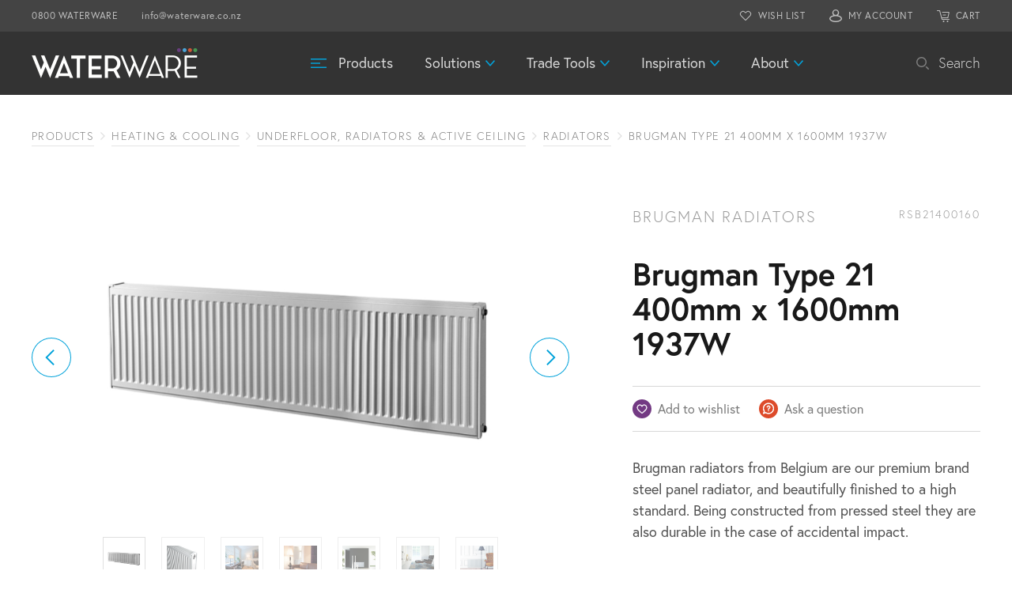

--- FILE ---
content_type: text/html; charset=UTF-8
request_url: https://www.waterware.co.nz/products/heating-cooling/radiant-heating-cooling/radiators-underfloor-radiators-active-ceiling/rsb21400160/
body_size: 26968
content:
<!DOCTYPE html PUBLIC "-//W3C//DTD XHTML 1.0 Transitional//EN" "http://www.w3.org/TR/xhtml1/DTD/xhtml1-transitional.dtd">
<html xmlns="http://www.w3.org/1999/xhtml" lang="en" xml:lang="en">
	<head>

		<!-- General -->
		<title>Brugman Type 21 400mm x 1600mm 1937W - Waterware</title>
<link crossorigin data-rocket-preconnect href="https://cdnjs.cloudflare.com" rel="preconnect">
<link crossorigin data-rocket-preconnect href="https://cdn.jsdelivr.net" rel="preconnect">
<link crossorigin data-rocket-preconnect href="https://p.typekit.net" rel="preconnect">
<link crossorigin data-rocket-preconnect href="https://www.googletagmanager.com" rel="preconnect">
<link crossorigin data-rocket-preconnect href="https://scripts.clarity.ms" rel="preconnect">
<link crossorigin data-rocket-preconnect href="https://www.gstatic.com" rel="preconnect">
<link crossorigin data-rocket-preconnect href="https://www.clarity.ms" rel="preconnect">
<link crossorigin data-rocket-preconnect href="https://snap.licdn.com" rel="preconnect">
<link crossorigin data-rocket-preconnect href="https://connect.facebook.net" rel="preconnect">
<link crossorigin data-rocket-preconnect href="https://static.hotjar.com" rel="preconnect">
<link crossorigin data-rocket-preconnect href="https://diffuser-cdn.app-us1.com" rel="preconnect">
<link crossorigin data-rocket-preconnect href="https://ajax.googleapis.com" rel="preconnect">
<link crossorigin data-rocket-preconnect href="https://www.google.com" rel="preconnect">
<link crossorigin data-rocket-preconnect href="https://prism.app-us1.com" rel="preconnect">
<link crossorigin data-rocket-preconnect href="https://googleads.g.doubleclick.net" rel="preconnect">
<link crossorigin data-rocket-preconnect href="https://pixel.archipro.co.nz" rel="preconnect">
		<meta charset="utf-8" />
		<meta name="viewport" content="width=device-width, maximum-scale=1, initial-scale=1">
		<meta http-equiv="X-UA-Compatible" content="IE=edge" />
		<meta name="facebook-domain-verification" content="zsszveqgc02wgye4i1chmuauwrsom9" />

		<link rel="preconnect" href="https://cdnjs.cloudflare.com" />
		<link rel="preconnect" href="https://cdn.jsdelivr.net" />
		<link rel="preconnect" href="https://secure.ewaypayments.com" />
		<link rel="preconnect" href="https://static.assets.eway.io" />
		<link rel="preconnect" href="https://www.google.com" />
		<link rel="preconnect" href="https://use.typekit.net" />

		<!-- CSS -->
		<link
			rel="stylesheet"
			href="https://cdnjs.cloudflare.com/ajax/libs/twitter-bootstrap/4.6.0/css/bootstrap-reboot.min.css"
			integrity="sha512-wV3xzHEw4kJUF4G0fyXSefKmUVhwwbOdZinJvOxmysxAXSZBl17porgPOcQBDBQTEwgGevxXGWAAQ/UPaSd0nw=="
			crossorigin="anonymous"
			rel="preload"
			as="style"
			onload="this.onload=null;this.rel='stylesheet'"
		/>
		<link
			rel="stylesheet"
			href="https://cdnjs.cloudflare.com/ajax/libs/Swiper/5.4.5/css/swiper.min.css"
			integrity="sha512-uCQmAoax6aJTxC03VlH0uCEtE0iLi83TW1Qh6VezEZ5Y17rTrIE+8irz4H4ehM7Fbfbm8rb30OkxVkuwhXxrRg=="
			crossorigin="anonymous"
			rel="preload"
			as="style"
			onload="this.onload=null;this.rel='stylesheet'"
		/>
		<link
			rel="stylesheet"
			href="https://cdnjs.cloudflare.com/ajax/libs/lity/2.4.1/lity.min.css"
			integrity="sha512-UiVP2uTd2EwFRqPM4IzVXuSFAzw+Vo84jxICHVbOA1VZFUyr4a6giD9O3uvGPFIuB2p3iTnfDVLnkdY7D/SJJQ=="
			crossorigin="anonymous"
			rel="preload"
			as="style"
			onload="this.onload=null;this.rel='stylesheet'"
		/>
		<link
			rel="stylesheet"
			href="https://cdn.jsdelivr.net/npm/vanillajs-datepicker@1.2.0/dist/css/datepicker.min.css"
			rel="preload"
			as="style"
			onload="this.onload=null;this.rel='stylesheet'"
		/>

		<link rel="stylesheet" href="https://p.typekit.net/p.css?s=1&k=bqk5lbd&ht=tk&f=15528.15529.15530.17251.17252.17253&a=92685299&app=typekit&e=css" rel="preload" as="style" onload="this.onload=null;this.rel='stylesheet'" />
<style>/*
 * The Typekit service used to deliver this font or fonts for use on websites
 * is provided by Adobe and is subject to these Terms of Use
 * http://www.adobe.com/products/eulas/tou_typekit. For font license
 * information, see the list below.
 *
 * europa:
 *   - http://typekit.com/eulas/00000000000000007735a081
 *   - http://typekit.com/eulas/00000000000000007735a082
 *   - http://typekit.com/eulas/00000000000000007735a08e
 *   - http://typekit.com/eulas/00000000000000007735a08a
 *   - http://typekit.com/eulas/00000000000000007735a08f
 *   - http://typekit.com/eulas/00000000000000007735a09e
 *
 * © 2009-2026 Adobe Systems Incorporated. All Rights Reserved.
 */
/*{"last_published":"2021-11-05 15:32:15 UTC"}*/



@font-face {
font-family:"europa";
src:url("https://use.typekit.net/af/ebcd51/00000000000000007735a081/30/l?primer=7cdcb44be4a7db8877ffa5c0007b8dd865b3bbc383831fe2ea177f62257a9191&fvd=n7&v=3") format("woff2"),url("https://use.typekit.net/af/ebcd51/00000000000000007735a081/30/d?primer=7cdcb44be4a7db8877ffa5c0007b8dd865b3bbc383831fe2ea177f62257a9191&fvd=n7&v=3") format("woff"),url("https://use.typekit.net/af/ebcd51/00000000000000007735a081/30/a?primer=7cdcb44be4a7db8877ffa5c0007b8dd865b3bbc383831fe2ea177f62257a9191&fvd=n7&v=3") format("opentype");
font-display:swap;font-style:normal;font-weight:700;font-stretch:normal;
}

@font-face {
font-family:"europa";
src:url("https://use.typekit.net/af/821a05/00000000000000007735a082/30/l?primer=7cdcb44be4a7db8877ffa5c0007b8dd865b3bbc383831fe2ea177f62257a9191&fvd=n3&v=3") format("woff2"),url("https://use.typekit.net/af/821a05/00000000000000007735a082/30/d?primer=7cdcb44be4a7db8877ffa5c0007b8dd865b3bbc383831fe2ea177f62257a9191&fvd=n3&v=3") format("woff"),url("https://use.typekit.net/af/821a05/00000000000000007735a082/30/a?primer=7cdcb44be4a7db8877ffa5c0007b8dd865b3bbc383831fe2ea177f62257a9191&fvd=n3&v=3") format("opentype");
font-display:swap;font-style:normal;font-weight:300;font-stretch:normal;
}

@font-face {
font-family:"europa";
src:url("https://use.typekit.net/af/1db03a/00000000000000007735a08e/30/l?primer=7cdcb44be4a7db8877ffa5c0007b8dd865b3bbc383831fe2ea177f62257a9191&fvd=n4&v=3") format("woff2"),url("https://use.typekit.net/af/1db03a/00000000000000007735a08e/30/d?primer=7cdcb44be4a7db8877ffa5c0007b8dd865b3bbc383831fe2ea177f62257a9191&fvd=n4&v=3") format("woff"),url("https://use.typekit.net/af/1db03a/00000000000000007735a08e/30/a?primer=7cdcb44be4a7db8877ffa5c0007b8dd865b3bbc383831fe2ea177f62257a9191&fvd=n4&v=3") format("opentype");
font-display:swap;font-style:normal;font-weight:400;font-stretch:normal;
}

@font-face {
font-family:"europa";
src:url("https://use.typekit.net/af/d08711/00000000000000007735a08a/30/l?primer=7cdcb44be4a7db8877ffa5c0007b8dd865b3bbc383831fe2ea177f62257a9191&fvd=i3&v=3") format("woff2"),url("https://use.typekit.net/af/d08711/00000000000000007735a08a/30/d?primer=7cdcb44be4a7db8877ffa5c0007b8dd865b3bbc383831fe2ea177f62257a9191&fvd=i3&v=3") format("woff"),url("https://use.typekit.net/af/d08711/00000000000000007735a08a/30/a?primer=7cdcb44be4a7db8877ffa5c0007b8dd865b3bbc383831fe2ea177f62257a9191&fvd=i3&v=3") format("opentype");
font-display:swap;font-style:italic;font-weight:300;font-stretch:normal;
}

@font-face {
font-family:"europa";
src:url("https://use.typekit.net/af/40cfbf/00000000000000007735a08f/30/l?primer=7cdcb44be4a7db8877ffa5c0007b8dd865b3bbc383831fe2ea177f62257a9191&fvd=i4&v=3") format("woff2"),url("https://use.typekit.net/af/40cfbf/00000000000000007735a08f/30/d?primer=7cdcb44be4a7db8877ffa5c0007b8dd865b3bbc383831fe2ea177f62257a9191&fvd=i4&v=3") format("woff"),url("https://use.typekit.net/af/40cfbf/00000000000000007735a08f/30/a?primer=7cdcb44be4a7db8877ffa5c0007b8dd865b3bbc383831fe2ea177f62257a9191&fvd=i4&v=3") format("opentype");
font-display:swap;font-style:italic;font-weight:400;font-stretch:normal;
}

@font-face {
font-family:"europa";
src:url("https://use.typekit.net/af/2a1b80/00000000000000007735a09e/30/l?primer=7cdcb44be4a7db8877ffa5c0007b8dd865b3bbc383831fe2ea177f62257a9191&fvd=i7&v=3") format("woff2"),url("https://use.typekit.net/af/2a1b80/00000000000000007735a09e/30/d?primer=7cdcb44be4a7db8877ffa5c0007b8dd865b3bbc383831fe2ea177f62257a9191&fvd=i7&v=3") format("woff"),url("https://use.typekit.net/af/2a1b80/00000000000000007735a09e/30/a?primer=7cdcb44be4a7db8877ffa5c0007b8dd865b3bbc383831fe2ea177f62257a9191&fvd=i7&v=3") format("opentype");
font-display:swap;font-style:italic;font-weight:700;font-stretch:normal;
}

.tk-europa { font-family: "europa",sans-serif; }
</style>		<link
			rel="stylesheet"
			href="https://www.waterware.co.nz/wp-content/themes/waterware/style.css?v=1739139127"
			rel="preload"
			as="style"
			onload="this.onload=null;this.rel='stylesheet'"
		/>
		<meta name='robots' content='index, follow, max-image-preview:large, max-snippet:-1, max-video-preview:-1' />

<!-- Google Tag Manager for WordPress by gtm4wp.com -->
<script data-cfasync="false" data-pagespeed-no-defer>
	var gtm4wp_datalayer_name = "dataLayer";
	var dataLayer = dataLayer || [];
	const gtm4wp_use_sku_instead = 1;
	const gtm4wp_currency = 'NZD';
	const gtm4wp_product_per_impression = 0;
	const gtm4wp_clear_ecommerce = false;
	const gtm4wp_datalayer_max_timeout = 2000;
</script>
<!-- End Google Tag Manager for WordPress by gtm4wp.com -->
	<!-- This site is optimized with the Yoast SEO plugin v26.6 - https://yoast.com/wordpress/plugins/seo/ -->
	<link rel="canonical" href="https://www.waterware.co.nz/products/heating-cooling/radiant-heating-cooling/radiators-underfloor-radiators-active-ceiling/rsb21400160/" />
	<meta property="og:locale" content="en_US" />
	<meta property="og:type" content="article" />
	<meta property="og:title" content="Brugman Type 21 400mm x 1600mm 1937W - Waterware" />
	<meta property="og:description" content="Brugman radiators from Belgium are our premium brand steel panel radiator, and beautifully finished to a high standard. Being constructed from pressed steel they are also durable in the case of accidental impact." />
	<meta property="og:url" content="https://www.waterware.co.nz/products/heating-cooling/radiant-heating-cooling/radiators-underfloor-radiators-active-ceiling/rsb21400160/" />
	<meta property="og:site_name" content="Waterware" />
	<meta property="article:modified_time" content="2025-11-17T12:06:49+00:00" />
	<meta property="og:image" content="https://www.waterware.co.nz/wp-content/uploads/2023/03/RSB21400160-5.png" />
	<meta property="og:image:width" content="800" />
	<meta property="og:image:height" content="600" />
	<meta property="og:image:type" content="image/png" />
	<meta name="twitter:card" content="summary_large_image" />
	<meta name="twitter:label1" content="Est. reading time" />
	<meta name="twitter:data1" content="1 minute" />
	<script type="application/ld+json" class="yoast-schema-graph">{"@context":"https://schema.org","@graph":[{"@type":"WebPage","@id":"https://www.waterware.co.nz/products/heating-cooling/radiant-heating-cooling/radiators-underfloor-radiators-active-ceiling/rsb21400160/","url":"https://www.waterware.co.nz/products/heating-cooling/radiant-heating-cooling/radiators-underfloor-radiators-active-ceiling/rsb21400160/","name":"Brugman Type 21 400mm x 1600mm 1937W - Waterware","isPartOf":{"@id":"https://www.waterware.co.nz/#website"},"primaryImageOfPage":{"@id":"https://www.waterware.co.nz/products/heating-cooling/radiant-heating-cooling/radiators-underfloor-radiators-active-ceiling/rsb21400160/#primaryimage"},"image":{"@id":"https://www.waterware.co.nz/products/heating-cooling/radiant-heating-cooling/radiators-underfloor-radiators-active-ceiling/rsb21400160/#primaryimage"},"thumbnailUrl":"https://www.waterware.co.nz/wp-content/uploads/2023/03/RSB21400160-5.png","datePublished":"2023-03-17T12:08:48+00:00","dateModified":"2025-11-17T12:06:49+00:00","breadcrumb":{"@id":"https://www.waterware.co.nz/products/heating-cooling/radiant-heating-cooling/radiators-underfloor-radiators-active-ceiling/rsb21400160/#breadcrumb"},"inLanguage":"en-NZ","potentialAction":[{"@type":"ReadAction","target":["https://www.waterware.co.nz/products/heating-cooling/radiant-heating-cooling/radiators-underfloor-radiators-active-ceiling/rsb21400160/"]}]},{"@type":"ImageObject","inLanguage":"en-NZ","@id":"https://www.waterware.co.nz/products/heating-cooling/radiant-heating-cooling/radiators-underfloor-radiators-active-ceiling/rsb21400160/#primaryimage","url":"https://www.waterware.co.nz/wp-content/uploads/2023/03/RSB21400160-5.png","contentUrl":"https://www.waterware.co.nz/wp-content/uploads/2023/03/RSB21400160-5.png","width":800,"height":600,"caption":"Brugman Type 21 400mm x 1600mm 1937W"},{"@type":"BreadcrumbList","@id":"https://www.waterware.co.nz/products/heating-cooling/radiant-heating-cooling/radiators-underfloor-radiators-active-ceiling/rsb21400160/#breadcrumb","itemListElement":[{"@type":"ListItem","position":1,"name":"Home","item":"https://www.waterware.co.nz/"},{"@type":"ListItem","position":2,"name":"Products","item":"https://www.waterware.co.nz/products/"},{"@type":"ListItem","position":3,"name":"Brugman Type 21 400mm x 1600mm 1937W"}]},{"@type":"WebSite","@id":"https://www.waterware.co.nz/#website","url":"https://www.waterware.co.nz/","name":"Waterware","description":"","publisher":{"@id":"https://www.waterware.co.nz/#organization"},"potentialAction":[{"@type":"SearchAction","target":{"@type":"EntryPoint","urlTemplate":"https://www.waterware.co.nz/?s={search_term_string}"},"query-input":{"@type":"PropertyValueSpecification","valueRequired":true,"valueName":"search_term_string"}}],"inLanguage":"en-NZ"},{"@type":"Organization","@id":"https://www.waterware.co.nz/#organization","name":"Waterware","url":"https://www.waterware.co.nz/","logo":{"@type":"ImageObject","inLanguage":"en-NZ","@id":"https://www.waterware.co.nz/#/schema/logo/image/","url":"https://www.waterware.co.nz/wp-content/uploads/2022/06/waterware-logo.png","contentUrl":"https://www.waterware.co.nz/wp-content/uploads/2022/06/waterware-logo.png","width":880,"height":224,"caption":"Waterware"},"image":{"@id":"https://www.waterware.co.nz/#/schema/logo/image/"}}]}</script>
	<!-- / Yoast SEO plugin. -->


<link rel='dns-prefetch' href='//www.google.com' />
<link rel='dns-prefetch' href='//ajax.googleapis.com' />
<link rel='dns-prefetch' href='//cdnjs.cloudflare.com' />
<link rel='dns-prefetch' href='//cdn.jsdelivr.net' />

<script type="text/javascript" id="wpp-js" src="https://www.waterware.co.nz/wp-content/plugins/wordpress-popular-posts/assets/js/wpp.min.js?ver=7.3.6" data-sampling="0" data-sampling-rate="100" data-api-url="https://www.waterware.co.nz/wp-json/wordpress-popular-posts" data-post-id="38345" data-token="cd9ee695d5" data-lang="0" data-debug="0"></script>
<style id='wp-img-auto-sizes-contain-inline-css' type='text/css'>
img:is([sizes=auto i],[sizes^="auto," i]){contain-intrinsic-size:3000px 1500px}
/*# sourceURL=wp-img-auto-sizes-contain-inline-css */
</style>
<style id='wp-emoji-styles-inline-css' type='text/css'>

	img.wp-smiley, img.emoji {
		display: inline !important;
		border: none !important;
		box-shadow: none !important;
		height: 1em !important;
		width: 1em !important;
		margin: 0 0.07em !important;
		vertical-align: -0.1em !important;
		background: none !important;
		padding: 0 !important;
	}
/*# sourceURL=wp-emoji-styles-inline-css */
</style>
<style id='wp-block-library-inline-css' type='text/css'>
:root{--wp-block-synced-color:#7a00df;--wp-block-synced-color--rgb:122,0,223;--wp-bound-block-color:var(--wp-block-synced-color);--wp-editor-canvas-background:#ddd;--wp-admin-theme-color:#007cba;--wp-admin-theme-color--rgb:0,124,186;--wp-admin-theme-color-darker-10:#006ba1;--wp-admin-theme-color-darker-10--rgb:0,107,160.5;--wp-admin-theme-color-darker-20:#005a87;--wp-admin-theme-color-darker-20--rgb:0,90,135;--wp-admin-border-width-focus:2px}@media (min-resolution:192dpi){:root{--wp-admin-border-width-focus:1.5px}}.wp-element-button{cursor:pointer}:root .has-very-light-gray-background-color{background-color:#eee}:root .has-very-dark-gray-background-color{background-color:#313131}:root .has-very-light-gray-color{color:#eee}:root .has-very-dark-gray-color{color:#313131}:root .has-vivid-green-cyan-to-vivid-cyan-blue-gradient-background{background:linear-gradient(135deg,#00d084,#0693e3)}:root .has-purple-crush-gradient-background{background:linear-gradient(135deg,#34e2e4,#4721fb 50%,#ab1dfe)}:root .has-hazy-dawn-gradient-background{background:linear-gradient(135deg,#faaca8,#dad0ec)}:root .has-subdued-olive-gradient-background{background:linear-gradient(135deg,#fafae1,#67a671)}:root .has-atomic-cream-gradient-background{background:linear-gradient(135deg,#fdd79a,#004a59)}:root .has-nightshade-gradient-background{background:linear-gradient(135deg,#330968,#31cdcf)}:root .has-midnight-gradient-background{background:linear-gradient(135deg,#020381,#2874fc)}:root{--wp--preset--font-size--normal:16px;--wp--preset--font-size--huge:42px}.has-regular-font-size{font-size:1em}.has-larger-font-size{font-size:2.625em}.has-normal-font-size{font-size:var(--wp--preset--font-size--normal)}.has-huge-font-size{font-size:var(--wp--preset--font-size--huge)}.has-text-align-center{text-align:center}.has-text-align-left{text-align:left}.has-text-align-right{text-align:right}.has-fit-text{white-space:nowrap!important}#end-resizable-editor-section{display:none}.aligncenter{clear:both}.items-justified-left{justify-content:flex-start}.items-justified-center{justify-content:center}.items-justified-right{justify-content:flex-end}.items-justified-space-between{justify-content:space-between}.screen-reader-text{border:0;clip-path:inset(50%);height:1px;margin:-1px;overflow:hidden;padding:0;position:absolute;width:1px;word-wrap:normal!important}.screen-reader-text:focus{background-color:#ddd;clip-path:none;color:#444;display:block;font-size:1em;height:auto;left:5px;line-height:normal;padding:15px 23px 14px;text-decoration:none;top:5px;width:auto;z-index:100000}html :where(.has-border-color){border-style:solid}html :where([style*=border-top-color]){border-top-style:solid}html :where([style*=border-right-color]){border-right-style:solid}html :where([style*=border-bottom-color]){border-bottom-style:solid}html :where([style*=border-left-color]){border-left-style:solid}html :where([style*=border-width]){border-style:solid}html :where([style*=border-top-width]){border-top-style:solid}html :where([style*=border-right-width]){border-right-style:solid}html :where([style*=border-bottom-width]){border-bottom-style:solid}html :where([style*=border-left-width]){border-left-style:solid}html :where(img[class*=wp-image-]){height:auto;max-width:100%}:where(figure){margin:0 0 1em}html :where(.is-position-sticky){--wp-admin--admin-bar--position-offset:var(--wp-admin--admin-bar--height,0px)}@media screen and (max-width:600px){html :where(.is-position-sticky){--wp-admin--admin-bar--position-offset:0px}}

/*# sourceURL=wp-block-library-inline-css */
</style><link rel="preload" as="style" onload="this.onload=null;this.rel='stylesheet'" id='wc-blocks-style-css' href='https://www.waterware.co.nz/wp-content/plugins/woocommerce/assets/client/blocks/wc-blocks.css?ver=wc-10.4.3' type='text/css' media='all' />
<style id='global-styles-inline-css' type='text/css'>
:root{--wp--preset--aspect-ratio--square: 1;--wp--preset--aspect-ratio--4-3: 4/3;--wp--preset--aspect-ratio--3-4: 3/4;--wp--preset--aspect-ratio--3-2: 3/2;--wp--preset--aspect-ratio--2-3: 2/3;--wp--preset--aspect-ratio--16-9: 16/9;--wp--preset--aspect-ratio--9-16: 9/16;--wp--preset--color--black: #000000;--wp--preset--color--cyan-bluish-gray: #abb8c3;--wp--preset--color--white: #ffffff;--wp--preset--color--pale-pink: #f78da7;--wp--preset--color--vivid-red: #cf2e2e;--wp--preset--color--luminous-vivid-orange: #ff6900;--wp--preset--color--luminous-vivid-amber: #fcb900;--wp--preset--color--light-green-cyan: #7bdcb5;--wp--preset--color--vivid-green-cyan: #00d084;--wp--preset--color--pale-cyan-blue: #8ed1fc;--wp--preset--color--vivid-cyan-blue: #0693e3;--wp--preset--color--vivid-purple: #9b51e0;--wp--preset--gradient--vivid-cyan-blue-to-vivid-purple: linear-gradient(135deg,rgb(6,147,227) 0%,rgb(155,81,224) 100%);--wp--preset--gradient--light-green-cyan-to-vivid-green-cyan: linear-gradient(135deg,rgb(122,220,180) 0%,rgb(0,208,130) 100%);--wp--preset--gradient--luminous-vivid-amber-to-luminous-vivid-orange: linear-gradient(135deg,rgb(252,185,0) 0%,rgb(255,105,0) 100%);--wp--preset--gradient--luminous-vivid-orange-to-vivid-red: linear-gradient(135deg,rgb(255,105,0) 0%,rgb(207,46,46) 100%);--wp--preset--gradient--very-light-gray-to-cyan-bluish-gray: linear-gradient(135deg,rgb(238,238,238) 0%,rgb(169,184,195) 100%);--wp--preset--gradient--cool-to-warm-spectrum: linear-gradient(135deg,rgb(74,234,220) 0%,rgb(151,120,209) 20%,rgb(207,42,186) 40%,rgb(238,44,130) 60%,rgb(251,105,98) 80%,rgb(254,248,76) 100%);--wp--preset--gradient--blush-light-purple: linear-gradient(135deg,rgb(255,206,236) 0%,rgb(152,150,240) 100%);--wp--preset--gradient--blush-bordeaux: linear-gradient(135deg,rgb(254,205,165) 0%,rgb(254,45,45) 50%,rgb(107,0,62) 100%);--wp--preset--gradient--luminous-dusk: linear-gradient(135deg,rgb(255,203,112) 0%,rgb(199,81,192) 50%,rgb(65,88,208) 100%);--wp--preset--gradient--pale-ocean: linear-gradient(135deg,rgb(255,245,203) 0%,rgb(182,227,212) 50%,rgb(51,167,181) 100%);--wp--preset--gradient--electric-grass: linear-gradient(135deg,rgb(202,248,128) 0%,rgb(113,206,126) 100%);--wp--preset--gradient--midnight: linear-gradient(135deg,rgb(2,3,129) 0%,rgb(40,116,252) 100%);--wp--preset--font-size--small: 13px;--wp--preset--font-size--medium: 20px;--wp--preset--font-size--large: 36px;--wp--preset--font-size--x-large: 42px;--wp--preset--spacing--20: 0.44rem;--wp--preset--spacing--30: 0.67rem;--wp--preset--spacing--40: 1rem;--wp--preset--spacing--50: 1.5rem;--wp--preset--spacing--60: 2.25rem;--wp--preset--spacing--70: 3.38rem;--wp--preset--spacing--80: 5.06rem;--wp--preset--shadow--natural: 6px 6px 9px rgba(0, 0, 0, 0.2);--wp--preset--shadow--deep: 12px 12px 50px rgba(0, 0, 0, 0.4);--wp--preset--shadow--sharp: 6px 6px 0px rgba(0, 0, 0, 0.2);--wp--preset--shadow--outlined: 6px 6px 0px -3px rgb(255, 255, 255), 6px 6px rgb(0, 0, 0);--wp--preset--shadow--crisp: 6px 6px 0px rgb(0, 0, 0);}:where(.is-layout-flex){gap: 0.5em;}:where(.is-layout-grid){gap: 0.5em;}body .is-layout-flex{display: flex;}.is-layout-flex{flex-wrap: wrap;align-items: center;}.is-layout-flex > :is(*, div){margin: 0;}body .is-layout-grid{display: grid;}.is-layout-grid > :is(*, div){margin: 0;}:where(.wp-block-columns.is-layout-flex){gap: 2em;}:where(.wp-block-columns.is-layout-grid){gap: 2em;}:where(.wp-block-post-template.is-layout-flex){gap: 1.25em;}:where(.wp-block-post-template.is-layout-grid){gap: 1.25em;}.has-black-color{color: var(--wp--preset--color--black) !important;}.has-cyan-bluish-gray-color{color: var(--wp--preset--color--cyan-bluish-gray) !important;}.has-white-color{color: var(--wp--preset--color--white) !important;}.has-pale-pink-color{color: var(--wp--preset--color--pale-pink) !important;}.has-vivid-red-color{color: var(--wp--preset--color--vivid-red) !important;}.has-luminous-vivid-orange-color{color: var(--wp--preset--color--luminous-vivid-orange) !important;}.has-luminous-vivid-amber-color{color: var(--wp--preset--color--luminous-vivid-amber) !important;}.has-light-green-cyan-color{color: var(--wp--preset--color--light-green-cyan) !important;}.has-vivid-green-cyan-color{color: var(--wp--preset--color--vivid-green-cyan) !important;}.has-pale-cyan-blue-color{color: var(--wp--preset--color--pale-cyan-blue) !important;}.has-vivid-cyan-blue-color{color: var(--wp--preset--color--vivid-cyan-blue) !important;}.has-vivid-purple-color{color: var(--wp--preset--color--vivid-purple) !important;}.has-black-background-color{background-color: var(--wp--preset--color--black) !important;}.has-cyan-bluish-gray-background-color{background-color: var(--wp--preset--color--cyan-bluish-gray) !important;}.has-white-background-color{background-color: var(--wp--preset--color--white) !important;}.has-pale-pink-background-color{background-color: var(--wp--preset--color--pale-pink) !important;}.has-vivid-red-background-color{background-color: var(--wp--preset--color--vivid-red) !important;}.has-luminous-vivid-orange-background-color{background-color: var(--wp--preset--color--luminous-vivid-orange) !important;}.has-luminous-vivid-amber-background-color{background-color: var(--wp--preset--color--luminous-vivid-amber) !important;}.has-light-green-cyan-background-color{background-color: var(--wp--preset--color--light-green-cyan) !important;}.has-vivid-green-cyan-background-color{background-color: var(--wp--preset--color--vivid-green-cyan) !important;}.has-pale-cyan-blue-background-color{background-color: var(--wp--preset--color--pale-cyan-blue) !important;}.has-vivid-cyan-blue-background-color{background-color: var(--wp--preset--color--vivid-cyan-blue) !important;}.has-vivid-purple-background-color{background-color: var(--wp--preset--color--vivid-purple) !important;}.has-black-border-color{border-color: var(--wp--preset--color--black) !important;}.has-cyan-bluish-gray-border-color{border-color: var(--wp--preset--color--cyan-bluish-gray) !important;}.has-white-border-color{border-color: var(--wp--preset--color--white) !important;}.has-pale-pink-border-color{border-color: var(--wp--preset--color--pale-pink) !important;}.has-vivid-red-border-color{border-color: var(--wp--preset--color--vivid-red) !important;}.has-luminous-vivid-orange-border-color{border-color: var(--wp--preset--color--luminous-vivid-orange) !important;}.has-luminous-vivid-amber-border-color{border-color: var(--wp--preset--color--luminous-vivid-amber) !important;}.has-light-green-cyan-border-color{border-color: var(--wp--preset--color--light-green-cyan) !important;}.has-vivid-green-cyan-border-color{border-color: var(--wp--preset--color--vivid-green-cyan) !important;}.has-pale-cyan-blue-border-color{border-color: var(--wp--preset--color--pale-cyan-blue) !important;}.has-vivid-cyan-blue-border-color{border-color: var(--wp--preset--color--vivid-cyan-blue) !important;}.has-vivid-purple-border-color{border-color: var(--wp--preset--color--vivid-purple) !important;}.has-vivid-cyan-blue-to-vivid-purple-gradient-background{background: var(--wp--preset--gradient--vivid-cyan-blue-to-vivid-purple) !important;}.has-light-green-cyan-to-vivid-green-cyan-gradient-background{background: var(--wp--preset--gradient--light-green-cyan-to-vivid-green-cyan) !important;}.has-luminous-vivid-amber-to-luminous-vivid-orange-gradient-background{background: var(--wp--preset--gradient--luminous-vivid-amber-to-luminous-vivid-orange) !important;}.has-luminous-vivid-orange-to-vivid-red-gradient-background{background: var(--wp--preset--gradient--luminous-vivid-orange-to-vivid-red) !important;}.has-very-light-gray-to-cyan-bluish-gray-gradient-background{background: var(--wp--preset--gradient--very-light-gray-to-cyan-bluish-gray) !important;}.has-cool-to-warm-spectrum-gradient-background{background: var(--wp--preset--gradient--cool-to-warm-spectrum) !important;}.has-blush-light-purple-gradient-background{background: var(--wp--preset--gradient--blush-light-purple) !important;}.has-blush-bordeaux-gradient-background{background: var(--wp--preset--gradient--blush-bordeaux) !important;}.has-luminous-dusk-gradient-background{background: var(--wp--preset--gradient--luminous-dusk) !important;}.has-pale-ocean-gradient-background{background: var(--wp--preset--gradient--pale-ocean) !important;}.has-electric-grass-gradient-background{background: var(--wp--preset--gradient--electric-grass) !important;}.has-midnight-gradient-background{background: var(--wp--preset--gradient--midnight) !important;}.has-small-font-size{font-size: var(--wp--preset--font-size--small) !important;}.has-medium-font-size{font-size: var(--wp--preset--font-size--medium) !important;}.has-large-font-size{font-size: var(--wp--preset--font-size--large) !important;}.has-x-large-font-size{font-size: var(--wp--preset--font-size--x-large) !important;}
/*# sourceURL=global-styles-inline-css */
</style>

<style id='classic-theme-styles-inline-css' type='text/css'>
/*! This file is auto-generated */
.wp-block-button__link{color:#fff;background-color:#32373c;border-radius:9999px;box-shadow:none;text-decoration:none;padding:calc(.667em + 2px) calc(1.333em + 2px);font-size:1.125em}.wp-block-file__button{background:#32373c;color:#fff;text-decoration:none}
/*# sourceURL=/wp-includes/css/classic-themes.min.css */
</style>
<link rel="preload" as="style" onload="this.onload=null;this.rel='stylesheet'" id='jquery-ui-autocomplete-css' href='https://ajax.googleapis.com/ajax/libs/jqueryui/1.13.3/themes/smoothness/jquery-ui.css?ver=6.9' type='text/css' media='all' />
<link rel="preload" as="style" onload="this.onload=null;this.rel='stylesheet'" id='spnet_css-css' href='https://www.waterware.co.nz/wp-content/plugins/spnet/css/spnet.css?ver=250331-22455' type='text/css' media='all' />
<link rel="preload" as="style" onload="this.onload=null;this.rel='stylesheet'" id='woocommerce-layout-css' href='https://www.waterware.co.nz/wp-content/plugins/woocommerce/assets/css/woocommerce-layout.css?ver=10.4.3' type='text/css' media='all' />
<link rel="preload" as="style" onload="this.onload=null;this.rel='stylesheet'" id='woocommerce-smallscreen-css' href='https://www.waterware.co.nz/wp-content/plugins/woocommerce/assets/css/woocommerce-smallscreen.css?ver=10.4.3' type='text/css' media='only screen and (max-width: 768px)' />
<link rel="preload" as="style" onload="this.onload=null;this.rel='stylesheet'" id='woocommerce-general-css' href='https://www.waterware.co.nz/wp-content/plugins/woocommerce/assets/css/woocommerce.css?ver=10.4.3' type='text/css' media='all' />
<style id='woocommerce-inline-inline-css' type='text/css'>
.woocommerce form .form-row .required { visibility: visible; }
/*# sourceURL=woocommerce-inline-inline-css */
</style>
<link rel="preload" as="style" onload="this.onload=null;this.rel='stylesheet'" id='wordpress-popular-posts-css-css' href='https://www.waterware.co.nz/wp-content/plugins/wordpress-popular-posts/assets/css/wpp.css?ver=7.3.6' type='text/css' media='all' />
<link rel='stylesheet' id='cf7cf-style-css' href='https://www.waterware.co.nz/wp-content/plugins/cf7-conditional-fields/style.css?ver=2.6.7' type='text/css' media='all' />
<script type="text/javascript" src="https://ajax.googleapis.com/ajax/libs/jquery/3.5.1/jquery.min.js" id="jquery-js"></script>
<script type="text/javascript" src="https://www.waterware.co.nz/wp-content/plugins/recaptcha-woo/js/rcfwc.js?ver=1.0" id="rcfwc-js-js" defer="defer" data-wp-strategy="defer"></script>
<script type="text/javascript" src="https://www.google.com/recaptcha/api.js?hl=en_NZ" id="recaptcha-js" defer="defer" data-wp-strategy="defer"></script>
<script type="text/javascript" defer="defer" src="https://www.waterware.co.nz/wp-includes/js/jquery/ui/core.min.js?ver=1.13.3" id="jquery-ui-core-js"></script>
<script type="text/javascript" defer="defer" src="https://www.waterware.co.nz/wp-includes/js/jquery/ui/menu.min.js?ver=1.13.3" id="jquery-ui-menu-js"></script>
<script type="text/javascript" defer="defer" src="https://www.waterware.co.nz/wp-includes/js/dist/dom-ready.min.js?ver=f77871ff7694fffea381" id="wp-dom-ready-js"></script>
<script type="text/javascript" src="https://www.waterware.co.nz/wp-includes/js/dist/hooks.min.js?ver=dd5603f07f9220ed27f1" id="wp-hooks-js"></script>
<script type="text/javascript" src="https://www.waterware.co.nz/wp-includes/js/dist/i18n.min.js?ver=c26c3dc7bed366793375" id="wp-i18n-js"></script>
<script type="text/javascript" id="wp-i18n-js-after">
/* <![CDATA[ */
wp.i18n.setLocaleData( { 'text direction\u0004ltr': [ 'ltr' ] } );
//# sourceURL=wp-i18n-js-after
/* ]]> */
</script>
<script type="text/javascript" id="wp-a11y-js-translations">
/* <![CDATA[ */
( function( domain, translations ) {
	var localeData = translations.locale_data[ domain ] || translations.locale_data.messages;
	localeData[""].domain = domain;
	wp.i18n.setLocaleData( localeData, domain );
} )( "default", {"translation-revision-date":"2025-12-24 12:51:19+0000","generator":"GlotPress\/4.0.3","domain":"messages","locale_data":{"messages":{"":{"domain":"messages","plural-forms":"nplurals=2; plural=n != 1;","lang":"en_NZ"},"Notifications":["Notifications"]}},"comment":{"reference":"wp-includes\/js\/dist\/a11y.js"}} );
//# sourceURL=wp-a11y-js-translations
/* ]]> */
</script>
<script type="text/javascript" defer="defer" src="https://www.waterware.co.nz/wp-includes/js/dist/a11y.min.js?ver=cb460b4676c94bd228ed" id="wp-a11y-js"></script>
<script type="text/javascript" defer="defer" src="https://www.waterware.co.nz/wp-includes/js/jquery/ui/autocomplete.min.js?ver=1.13.3" id="jquery-ui-autocomplete-js"></script>
<script type="text/javascript" defer="defer" src="https://www.waterware.co.nz/wp-content/plugins/spnet/js/spnet.js?ver=250331-22455" id="spnet_js-js"></script>
<script type="text/javascript" src="https://www.waterware.co.nz/wp-content/plugins/woocommerce/assets/js/jquery-blockui/jquery.blockUI.min.js?ver=2.7.0-wc.10.4.3" id="wc-jquery-blockui-js" defer="defer" data-wp-strategy="defer"></script>
<script type="text/javascript" id="wc-add-to-cart-js-extra">
/* <![CDATA[ */
var wc_add_to_cart_params = {"ajax_url":"/wp-admin/admin-ajax.php","wc_ajax_url":"/?wc-ajax=%%endpoint%%","i18n_view_cart":"View cart","cart_url":"https://www.waterware.co.nz/cart/","is_cart":"","cart_redirect_after_add":"no"};
//# sourceURL=wc-add-to-cart-js-extra
/* ]]> */
</script>
<script type="text/javascript" src="https://www.waterware.co.nz/wp-content/plugins/woocommerce/assets/js/frontend/add-to-cart.min.js?ver=10.4.3" id="wc-add-to-cart-js" defer="defer" data-wp-strategy="defer"></script>
<script type="text/javascript" id="wc-single-product-js-extra">
/* <![CDATA[ */
var wc_single_product_params = {"i18n_required_rating_text":"Please select a rating","i18n_rating_options":["1 of 5 stars","2 of 5 stars","3 of 5 stars","4 of 5 stars","5 of 5 stars"],"i18n_product_gallery_trigger_text":"View full-screen image gallery","review_rating_required":"yes","flexslider":{"rtl":false,"animation":"slide","smoothHeight":true,"directionNav":false,"controlNav":"thumbnails","slideshow":false,"animationSpeed":500,"animationLoop":false,"allowOneSlide":false},"zoom_enabled":"","zoom_options":[],"photoswipe_enabled":"","photoswipe_options":{"shareEl":false,"closeOnScroll":false,"history":false,"hideAnimationDuration":0,"showAnimationDuration":0},"flexslider_enabled":""};
//# sourceURL=wc-single-product-js-extra
/* ]]> */
</script>
<script type="text/javascript" src="https://www.waterware.co.nz/wp-content/plugins/woocommerce/assets/js/frontend/single-product.min.js?ver=10.4.3" id="wc-single-product-js" defer="defer" data-wp-strategy="defer"></script>
<script type="text/javascript" src="https://www.waterware.co.nz/wp-content/plugins/woocommerce/assets/js/js-cookie/js.cookie.min.js?ver=2.1.4-wc.10.4.3" id="wc-js-cookie-js" defer="defer" data-wp-strategy="defer"></script>
<script type="text/javascript" id="woocommerce-js-extra">
/* <![CDATA[ */
var woocommerce_params = {"ajax_url":"/wp-admin/admin-ajax.php","wc_ajax_url":"/?wc-ajax=%%endpoint%%","i18n_password_show":"Show password","i18n_password_hide":"Hide password"};
//# sourceURL=woocommerce-js-extra
/* ]]> */
</script>
<script type="text/javascript" src="https://www.waterware.co.nz/wp-content/plugins/woocommerce/assets/js/frontend/woocommerce.min.js?ver=10.4.3" id="woocommerce-js" defer="defer" data-wp-strategy="defer"></script>
<link rel="https://api.w.org/" href="https://www.waterware.co.nz/wp-json/" /><link rel="alternate" title="JSON" type="application/json" href="https://www.waterware.co.nz/wp-json/wp/v2/product/38345" /><link rel='shortlink' href='https://www.waterware.co.nz/?p=38345' />

<!-- Google Tag Manager for WordPress by gtm4wp.com -->
<!-- GTM Container placement set to manual -->
<script data-cfasync="false" data-pagespeed-no-defer type="text/javascript">
	var dataLayer_content = {"visitorLoginState":"logged-out","visitorType":"visitor-logged-out","pagePostType":"product","pagePostType2":"single-product","pagePostAuthor":"spnet_rest_api","customerTotalOrders":0,"customerTotalOrderValue":0,"customerFirstName":"","customerLastName":"","customerBillingFirstName":"","customerBillingLastName":"","customerBillingCompany":"","customerBillingAddress1":"","customerBillingAddress2":"","customerBillingCity":"","customerBillingState":"","customerBillingPostcode":"","customerBillingCountry":"NZ","customerBillingEmail":"","customerBillingEmailHash":"","customerBillingPhone":"","customerShippingFirstName":"","customerShippingLastName":"","customerShippingCompany":"","customerShippingAddress1":"","customerShippingAddress2":"","customerShippingCity":"","customerShippingState":"","customerShippingPostcode":"","customerShippingCountry":"NZ","cartContent":{"totals":{"applied_coupons":[],"discount_total":0,"subtotal":0,"total":0},"items":[]},"productRatingCounts":[],"productAverageRating":0,"productReviewCount":0,"productType":"simple","productIsVariable":0,"user_type":"guest"};
	dataLayer.push( dataLayer_content );
</script>
<script data-cfasync="false" data-pagespeed-no-defer type="text/javascript">
(function(w,d,s,l,i){w[l]=w[l]||[];w[l].push({'gtm.start':
new Date().getTime(),event:'gtm.js'});var f=d.getElementsByTagName(s)[0],
j=d.createElement(s),dl=l!='dataLayer'?'&l='+l:'';j.async=true;j.src=
'//www.googletagmanager.com/gtm.js?id='+i+dl;f.parentNode.insertBefore(j,f);
})(window,document,'script','dataLayer','GTM-KVVX4DB');
</script>
<!-- End Google Tag Manager for WordPress by gtm4wp.com -->            <style id="wpp-loading-animation-styles">@-webkit-keyframes bgslide{from{background-position-x:0}to{background-position-x:-200%}}@keyframes bgslide{from{background-position-x:0}to{background-position-x:-200%}}.wpp-widget-block-placeholder,.wpp-shortcode-placeholder{margin:0 auto;width:60px;height:3px;background:#dd3737;background:linear-gradient(90deg,#dd3737 0%,#571313 10%,#dd3737 100%);background-size:200% auto;border-radius:3px;-webkit-animation:bgslide 1s infinite linear;animation:bgslide 1s infinite linear}</style>
            	<noscript><style>.woocommerce-product-gallery{ opacity: 1 !important; }</style></noscript>
	
	<script type="application/ld+json">
	{
      "@context": "https://schema.org/",
      "@type": "Product",
      "name": "Brugman Type 21 400mm x 1600mm 1937W",
      "image": [
			"https://www.waterware.co.nz/wp-content/uploads/2023/03/RSB21400160-3-150x150.png", "https://www.waterware.co.nz/wp-content/uploads/2023/03/RSB21400160-150x150.png", "https://www.waterware.co.nz/wp-content/uploads/2023/03/RSB21400160-1-150x150.png", "https://www.waterware.co.nz/wp-content/uploads/2023/03/RSB21400160-4-150x150.png", "https://www.waterware.co.nz/wp-content/uploads/2023/03/RSB21400160-2-150x150.png", "https://www.waterware.co.nz/wp-content/uploads/2023/03/RSB21400160-6-150x150.png"
       ],
      "description": "Brugman radiators from Belgium are our premium brand steel panel radiator, and beautifully finished to a high standard. Being constructed from pressed steel they are also durable in the case of accidental impact.",
      "sku": "RSB21400160",
      "offers": {
        "@type": "Offer",
        "url": "https://www.waterware.co.nz/products/heating-cooling/radiant-heating-cooling/radiators-underfloor-radiators-active-ceiling/rsb21400160/",
        "priceCurrency": "NZD",
        "price": "727.34",
        "itemCondition": "https://schema.org/NewCondition",
        "availability": "https://schema.org/InStock"
      }
    }
	</script>
	<link rel="icon" href="https://www.waterware.co.nz/wp-content/uploads/2021/06/cropped-favicon-196x196-1-32x32.png" sizes="32x32" />
<link rel="icon" href="https://www.waterware.co.nz/wp-content/uploads/2021/06/cropped-favicon-196x196-1-192x192.png" sizes="192x192" />
<link rel="apple-touch-icon" href="https://www.waterware.co.nz/wp-content/uploads/2021/06/cropped-favicon-196x196-1-180x180.png" />
<meta name="msapplication-TileImage" content="https://www.waterware.co.nz/wp-content/uploads/2021/06/cropped-favicon-196x196-1-270x270.png" />
	<link rel="preload" as="style" onload="this.onload=null;this.rel='stylesheet'" id='contact-form-7-css' href='https://www.waterware.co.nz/wp-content/plugins/contact-form-7/includes/css/styles.css?ver=6.1.4' type='text/css' media='all' />
<meta name="generator" content="WP Rocket 3.19.4" data-wpr-features="wpr_preconnect_external_domains wpr_image_dimensions wpr_desktop" /></head>
	<body>
		
<!-- GTM Container placement set to manual -->
<!-- Google Tag Manager (noscript) -->
				<noscript><iframe src="https://www.googletagmanager.com/ns.html?id=GTM-KVVX4DB" height="0" width="0" style="display:none;visibility:hidden" aria-hidden="true"></iframe></noscript>
<!-- End Google Tag Manager (noscript) -->		<section data-rocket-location-hash="c278d2fa5a13a2fba75e1f2c661ad5a1" class="topbar">
			<div data-rocket-location-hash="0df92fc98dde7b11c40cea26e15722b5" class="wrapper">
				<div data-rocket-location-hash="40f22408a88335a0945fffe944caafc3" class="container">
					<div class="topbar__main">
						<div class="topbar-main-grid">
							<div class="topbar__nav">
								<div class="topbar-nav-item">
									<a class="cb-topbar-link" href="tel:0800928379273">0800 WATERWARE</a>
								</div>
								<div class="topbar-nav-item">
									<a class="cb-topbar-link" href="mailto:info@waterware.co.nz">info@waterware.co.nz</a>
								</div>
							</div>
							<div class="topbar__nav">
								<div class="topbar-nav-item">
									
									
									<a class="cb-topbar-link link-icon icon-wishlist" href="/wish-list/">WISH LIST</a>
								</div>
								<div class="topbar-nav-item">
									<a class="cb-topbar-link link-icon icon-account" href="/my-account/">MY ACCOUNT</a>
								</div>
								<div class="topbar-nav-item">
																																													<a class="cb-topbar-link link-icon icon-cart" href="/cart/">CART</a>

																	</div>
							</div>
						</div>
					</div>
				</div>
			</div>
		</section>

		<header data-rocket-location-hash="3a4027665ad9f2367bf741c48b492afd" class="header">
			<div data-rocket-location-hash="9b821c72fad746128be13f802ec59ff7" class="wrapper">
				<div data-rocket-location-hash="c2b2a1461d8b94e639cd80a05325878c" class="container">
					<div class="header__main">
						<div class="header-main-grid">
							<div class="header__logo">
								<a class="logo-waterware" href="/">
									<img width="420" height="80" src="https://www.waterware.co.nz/wp-content/themes/waterware/assets/static/img/logos/waterware.png" role="img" />
								</a>
							</div>

							
							<div class="header__nav">
								<nav class="nav">
									<div class="nav-item hasMenu">
										<a class="nav-link nav-link-menu" href="#">Products</a>
										<div class="nav-menu">
											<div class="container">
												<div class="nav-menu-grid">
													
													<div class="nav-menu-sidebar">
																																																										
															<div class="nav-menu-sidebar-item">
																<a class="nav-menu-sidebar-link active" href="#" data-id="1">Bathrooms</a>
															</div>
																																												
															<div class="nav-menu-sidebar-item">
																<a class="nav-menu-sidebar-link" href="#" data-id="2">Kitchen</a>
															</div>
																																												
															<div class="nav-menu-sidebar-item">
																<a class="nav-menu-sidebar-link" href="#" data-id="3">Heating &amp; Cooling</a>
															</div>
																																												
															<div class="nav-menu-sidebar-item">
																<a class="nav-menu-sidebar-link" href="#" data-id="4">Plumbing</a>
															</div>
																																												
															<div class="nav-menu-sidebar-item">
																<a class="nav-menu-sidebar-link" href="#" data-id="5">Commercial</a>
															</div>
																																												
															<div class="nav-menu-sidebar-item">
																<a class="nav-menu-sidebar-link" href="#" data-id="6">Clearance</a>
															</div>
																											</div>

													
													<div class="nav-menu-card">

														
														
																																												
															
															<div class="nav-menu-card-block active" data-id="1">

																
																<div class="nav-menu-header">
																	<div class="nav-menu-browse">
																		<div class="nav-menu-browse-grid">
																			<div class="nav-menu-browse-item">
																				<div class="nav-menu-browse-title">Browse by</div>
																			</div>

																			
																			<div class="nav-menu-browse-item">
																				<a class="nav-menu-browse-link active" href="#" data-id="1">Category</a>
																			</div>

																																																																																	
																					<div class="nav-menu-browse-item">
																						<a class="nav-menu-browse-link" href="#" data-id="2">Colour</a>
																					</div>
																				
																																																									</div>
																	</div>

																	<div class="nav-menu-close">
																		<div class="cb-close-btn">Close</div>
																	</div>
																</div>

																
																
																<div class="nav-menu-content">
																	<div class="nav-menu-content-grid">
																		<div class="nav-menu-content-main">
																																						<div class="nav-menu-content-block active" data-id="1">
																				<div class="nav-menu-subnav">
																					<div class="nav-menu-subnav-grid">
																																													<div class="nav-menu-subnav-col">

																								<div class="nav-menu-subnav-header">
																																																		<a class="nav-menu-subnav-link" href="https://www.waterware.co.nz/products/bathrooms/commercial-bathroomware/">Commercial Bathroomware</a>
																								</div>

																								<div class="nav-menu-subnav-content">
																									
																										<div class="nav-menu-subnav-item">
																																																						<a class="nav-menu-subnav-link" href="https://www.waterware.co.nz/products/bathrooms/commercial-bathroomware/civic-commercial-bathroomware/">Civic Tapware</a>
																										</div>
																									
																										<div class="nav-menu-subnav-item">
																																																						<a class="nav-menu-subnav-link" href="https://www.waterware.co.nz/products/bathrooms/commercial-bathroomware/pioneer/">Pioneer Tapware</a>
																										</div>
																									
																										<div class="nav-menu-subnav-item">
																																																						<a class="nav-menu-subnav-link" href="https://www.waterware.co.nz/products/bathrooms/commercial-bathroomware/project/">Pioneer Forge Tapware</a>
																										</div>
																									
																										<div class="nav-menu-subnav-item">
																																																						<a class="nav-menu-subnav-link" href="https://www.waterware.co.nz/products/bathrooms/commercial-bathroomware/metro-accessories/">Metro Accessories</a>
																										</div>
																									
																										<div class="nav-menu-subnav-item">
																																																						<a class="nav-menu-subnav-link" href="https://www.waterware.co.nz/products/bathrooms/commercial-bathroomware/gentec/">Gentec Technical Tapware &amp; Sanitaryware</a>
																										</div>
																																																	</div>
																							</div>
																																													<div class="nav-menu-subnav-col">

																								<div class="nav-menu-subnav-header">
																																																		<a class="nav-menu-subnav-link" href="https://www.waterware.co.nz/products/bathrooms/bathroomware/">Bathroomware</a>
																								</div>

																								<div class="nav-menu-subnav-content">
																									
																										<div class="nav-menu-subnav-item">
																																																						<a class="nav-menu-subnav-link" href="https://www.waterware.co.nz/products/bathrooms/bathroomware/toilets/">Toilets</a>
																										</div>
																									
																										<div class="nav-menu-subnav-item">
																																																						<a class="nav-menu-subnav-link" href="https://www.waterware.co.nz/products/bathrooms/bathroomware/baths/">Baths</a>
																										</div>
																									
																										<div class="nav-menu-subnav-item">
																																																						<a class="nav-menu-subnav-link" href="https://www.waterware.co.nz/products/bathrooms/bathroomware/basins-tops/">Basins &amp; Tops</a>
																										</div>
																									
																										<div class="nav-menu-subnav-item">
																																																						<a class="nav-menu-subnav-link" href="https://www.waterware.co.nz/products/bathrooms/bathroomware/mirrors/">Mirrors</a>
																										</div>
																									
																										<div class="nav-menu-subnav-item">
																																																						<a class="nav-menu-subnav-link" href="https://www.waterware.co.nz/products/bathrooms/bathroomware/vanities/">Vanities</a>
																										</div>
																																																	</div>
																							</div>
																																													<div class="nav-menu-subnav-col">

																								<div class="nav-menu-subnav-header">
																																																		<a class="nav-menu-subnav-link" href="https://www.waterware.co.nz/products/bathrooms/accessories/">Accessories</a>
																								</div>

																								<div class="nav-menu-subnav-content">
																									
																										<div class="nav-menu-subnav-item">
																																																						<a class="nav-menu-subnav-link" href="https://www.waterware.co.nz/products/bathrooms/accessories/bathroom-accessories/">Bathroom Accessories</a>
																										</div>
																									
																										<div class="nav-menu-subnav-item">
																																																						<a class="nav-menu-subnav-link" href="https://www.waterware.co.nz/products/bathrooms/accessories/bottle-traps-wastes/">Bottle Traps &amp; Wastes</a>
																										</div>
																									
																										<div class="nav-menu-subnav-item">
																																																						<a class="nav-menu-subnav-link" href="https://www.waterware.co.nz/products/bathrooms/accessories/heated-towel-rails/">Heated Towel Rails</a>
																										</div>
																									
																										<div class="nav-menu-subnav-item">
																																																						<a class="nav-menu-subnav-link" href="https://www.waterware.co.nz/products/bathrooms/accessories/shower-accessories/">Shower Accessories</a>
																										</div>
																									
																										<div class="nav-menu-subnav-item">
																																																						<a class="nav-menu-subnav-link" href="https://www.waterware.co.nz/products/bathrooms/accessories/lighting/">Lighting</a>
																										</div>
																									
																										<div class="nav-menu-subnav-item">
																																																						<a class="nav-menu-subnav-link" href="https://www.waterware.co.nz/products/bathrooms/accessories/cleaning/">Cleaning</a>
																										</div>
																																																	</div>
																							</div>
																																											</div>
																				</div>
																			</div>

																			
																																																																																	
																					
																					<div class="nav-menu-content-block" data-id="2">
																						<div class="nav-menu-tiles">
																							<div class="nav-menu-tiles-grid">

																																																	
																																																																																																								
																										<div class="nav-menu-tiles-item">
																											<a class="nav-menu-tiles-anchor" href="https://www.waterware.co.nz/products/bathrooms/?filter_colour=aged-iron">
																												<div class="nav-menu-tiles-thumbnail">
																																																																																									
																														<img width="180" height="180" src="https://www.waterware.co.nz/wp-content/uploads/2021/06/Aged_Iron.jpg" alt="" role="img" loading="lazy" />

																																																																																							</div>

																												<div class="nav-menu-tiles-caption">Aged Iron</div>
																											</a>
																										</div>
																									
																																																																																																								
																										<div class="nav-menu-tiles-item">
																											<a class="nav-menu-tiles-anchor" href="https://www.waterware.co.nz/products/bathrooms/?filter_colour=black">
																												<div class="nav-menu-tiles-thumbnail">
																																																																																									
																														<img width="180" height="180" src="https://www.waterware.co.nz/wp-content/uploads/2021/06/Black.jpg" alt="" role="img" loading="lazy" />

																																																																																							</div>

																												<div class="nav-menu-tiles-caption">Black</div>
																											</a>
																										</div>
																									
																																																																																																								
																										<div class="nav-menu-tiles-item">
																											<a class="nav-menu-tiles-anchor" href="https://www.waterware.co.nz/products/bathrooms/?filter_colour=brushed-copper">
																												<div class="nav-menu-tiles-thumbnail">
																																																																																									
																														<img width="180" height="180" src="https://www.waterware.co.nz/wp-content/uploads/2021/06/Brushed_Copper.jpg" alt="" role="img" loading="lazy" />

																																																																																							</div>

																												<div class="nav-menu-tiles-caption">Brushed Copper</div>
																											</a>
																										</div>
																									
																																																																																																								
																										<div class="nav-menu-tiles-item">
																											<a class="nav-menu-tiles-anchor" href="https://www.waterware.co.nz/products/bathrooms/?filter_colour=brushed-gold">
																												<div class="nav-menu-tiles-thumbnail">
																																																																																									
																														<img width="180" height="180" src="https://www.waterware.co.nz/wp-content/uploads/2021/06/Brushed_Gold.jpg" alt="" role="img" loading="lazy" />

																																																																																							</div>

																												<div class="nav-menu-tiles-caption">Brushed Gold</div>
																											</a>
																										</div>
																									
																																																																																																								
																										<div class="nav-menu-tiles-item">
																											<a class="nav-menu-tiles-anchor" href="https://www.waterware.co.nz/products/bathrooms/?filter_colour=brushed-stainless">
																												<div class="nav-menu-tiles-thumbnail">
																																																																																									
																														<img width="180" height="180" src="https://www.waterware.co.nz/wp-content/uploads/2024/08/Brushed_Stainless.png" alt="" role="img" loading="lazy" />

																																																																																							</div>

																												<div class="nav-menu-tiles-caption">Brushed Stainless</div>
																											</a>
																										</div>
																									
																																																																																																								
																										<div class="nav-menu-tiles-item">
																											<a class="nav-menu-tiles-anchor" href="https://www.waterware.co.nz/products/bathrooms/?filter_colour=brushed-nickel">
																												<div class="nav-menu-tiles-thumbnail">
																																																																																									
																														<img width="180" height="180" src="https://www.waterware.co.nz/wp-content/uploads/2021/06/Brushed_Stainless.jpg" alt="" role="img" loading="lazy" />

																																																																																							</div>

																												<div class="nav-menu-tiles-caption">Brushed Nickel</div>
																											</a>
																										</div>
																									
																																																																																																								
																										<div class="nav-menu-tiles-item">
																											<a class="nav-menu-tiles-anchor" href="https://www.waterware.co.nz/products/bathrooms/?filter_colour=chrome">
																												<div class="nav-menu-tiles-thumbnail">
																																																																																									
																														<img width="180" height="180" src="https://www.waterware.co.nz/wp-content/uploads/2021/06/Chrome.jpg" alt="" role="img" loading="lazy" />

																																																																																							</div>

																												<div class="nav-menu-tiles-caption">Chrome</div>
																											</a>
																										</div>
																									
																																																																																																								
																										<div class="nav-menu-tiles-item">
																											<a class="nav-menu-tiles-anchor" href="https://www.waterware.co.nz/products/bathrooms/?filter_colour=gun-metal">
																												<div class="nav-menu-tiles-thumbnail">
																																																																																									
																														<img width="180" height="180" src="https://www.waterware.co.nz/wp-content/uploads/2021/06/Gun_Metal.jpg" alt="" role="img" loading="lazy" />

																																																																																							</div>

																												<div class="nav-menu-tiles-caption">Gun Metal</div>
																											</a>
																										</div>
																									
																																																																																																								
																										<div class="nav-menu-tiles-item">
																											<a class="nav-menu-tiles-anchor" href="https://www.waterware.co.nz/products/bathrooms/?filter_colour=oil-rubbed-bronze">
																												<div class="nav-menu-tiles-thumbnail">
																																																																																									
																														<img width="180" height="180" src="https://www.waterware.co.nz/wp-content/uploads/2021/06/Orb.jpg" alt="" role="img" loading="lazy" />

																																																																																							</div>

																												<div class="nav-menu-tiles-caption">Oil Rubbed Bronze</div>
																											</a>
																										</div>
																									
																																																																																																								
																										<div class="nav-menu-tiles-item">
																											<a class="nav-menu-tiles-anchor" href="https://www.waterware.co.nz/products/bathrooms/?filter_colour=white">
																												<div class="nav-menu-tiles-thumbnail">
																																																																																									
																														<img width="180" height="180" src="https://www.waterware.co.nz/wp-content/uploads/2021/06/180x180_-White.jpg" alt="" role="img" loading="lazy" />

																																																																																							</div>

																												<div class="nav-menu-tiles-caption">White</div>
																											</a>
																										</div>
																									
																																																																																																								
																										<div class="nav-menu-tiles-item">
																											<a class="nav-menu-tiles-anchor" href="https://www.waterware.co.nz/products/bathrooms/?filter_colour=marble">
																												<div class="nav-menu-tiles-thumbnail">
																																																																																									
																														<img width="180" height="180" src="https://www.waterware.co.nz/wp-content/uploads/2021/06/180x180_-marble.jpg" alt="" role="img" loading="lazy" />

																																																																																							</div>

																												<div class="nav-menu-tiles-caption">Marble</div>
																											</a>
																										</div>
																									
																																																																																																								
																										<div class="nav-menu-tiles-item">
																											<a class="nav-menu-tiles-anchor" href="https://www.waterware.co.nz/products/bathrooms/?filter_colour=quartz">
																												<div class="nav-menu-tiles-thumbnail">
																																																																																									
																														<img width="180" height="180" src="https://www.waterware.co.nz/wp-content/uploads/2021/06/180x180_-Quartz.jpg" alt="" role="img" loading="lazy" />

																																																																																							</div>

																												<div class="nav-menu-tiles-caption">Quartz</div>
																											</a>
																										</div>
																									
																																																																																																								
																										<div class="nav-menu-tiles-item">
																											<a class="nav-menu-tiles-anchor" href="https://www.waterware.co.nz/products/bathrooms/?filter_colour=wood-grain">
																												<div class="nav-menu-tiles-thumbnail">
																																																																																									
																														<img width="180" height="180" src="https://www.waterware.co.nz/wp-content/uploads/2021/06/180x180_-Woodgrain.jpg" alt="" role="img" loading="lazy" />

																																																																																							</div>

																												<div class="nav-menu-tiles-caption">Wood Grain</div>
																											</a>
																										</div>
																									
																																																																																																								
																										<div class="nav-menu-tiles-item">
																											<a class="nav-menu-tiles-anchor" href="https://www.waterware.co.nz/products/bathrooms/?filter_colour=concrete">
																												<div class="nav-menu-tiles-thumbnail">
																																																																																									
																														<img width="180" height="180" src="https://www.waterware.co.nz/wp-content/uploads/2021/09/180x180_-dials-e1634862202239.jpg" alt="" role="img" loading="lazy" />

																																																																																							</div>

																												<div class="nav-menu-tiles-caption">Concrete</div>
																											</a>
																										</div>
																									
																																																																								</div>
																						</div>
																					</div>

																																																																														
																		</div>
																	</div>
																</div>

																															</div>

																																												
															
															<div class="nav-menu-card-block" data-id="2">

																
																<div class="nav-menu-header">
																	<div class="nav-menu-browse">
																		<div class="nav-menu-browse-grid">
																			<div class="nav-menu-browse-item">
																				<div class="nav-menu-browse-title">Browse by</div>
																			</div>

																			
																			<div class="nav-menu-browse-item">
																				<a class="nav-menu-browse-link active" href="#" data-id="1">Category</a>
																			</div>

																																					</div>
																	</div>

																	<div class="nav-menu-close">
																		<div class="cb-close-btn">Close</div>
																	</div>
																</div>

																
																
																<div class="nav-menu-content">
																	<div class="nav-menu-content-grid">
																		<div class="nav-menu-content-main">
																																						<div class="nav-menu-content-block active" data-id="1">
																				<div class="nav-menu-subnav">
																					<div class="nav-menu-subnav-grid">
																																													<div class="nav-menu-subnav-col">

																								<div class="nav-menu-subnav-header">
																																																		<a class="nav-menu-subnav-link" href="https://www.waterware.co.nz/products/kitchen-2/kitchen-mixers/">Kitchen Mixers</a>
																								</div>

																								<div class="nav-menu-subnav-content">
																									
																										<div class="nav-menu-subnav-item">
																																																						<a class="nav-menu-subnav-link" href="https://www.waterware.co.nz/products/kitchen-2/kitchen-mixers/gooseneck/">Gooseneck</a>
																										</div>
																									
																										<div class="nav-menu-subnav-item">
																																																						<a class="nav-menu-subnav-link" href="https://www.waterware.co.nz/products/kitchen-2/kitchen-mixers/extractable-gooseneck/">Extractable Gooseneck</a>
																										</div>
																									
																										<div class="nav-menu-subnav-item">
																																																						<a class="nav-menu-subnav-link" href="https://www.waterware.co.nz/products/kitchen-2/kitchen-mixers/straight-neck/">Straight Neck</a>
																										</div>
																																																	</div>
																							</div>
																																													<div class="nav-menu-subnav-col">

																								<div class="nav-menu-subnav-header">
																																																		<a class="nav-menu-subnav-link" href="https://www.waterware.co.nz/products/kitchen-2/kitchen-sinks/">Kitchen Sinks</a>
																								</div>

																								<div class="nav-menu-subnav-content">
																									
																										<div class="nav-menu-subnav-item">
																																																						<a class="nav-menu-subnav-link" href="https://www.waterware.co.nz/products/kitchen-2/kitchen-sinks/single-basin/">Single Basin</a>
																										</div>
																									
																										<div class="nav-menu-subnav-item">
																																																						<a class="nav-menu-subnav-link" href="https://www.waterware.co.nz/products/kitchen-2/kitchen-sinks/dual-basin/">Dual Basin</a>
																										</div>
																																																	</div>
																							</div>
																																													<div class="nav-menu-subnav-col">

																								<div class="nav-menu-subnav-header">
																																																		<a class="nav-menu-subnav-link" href="https://www.waterware.co.nz/products/kitchen-2/kitchen-accessories/">Kitchen Accessories</a>
																								</div>

																								<div class="nav-menu-subnav-content">
																									
																										<div class="nav-menu-subnav-item">
																																																						<a class="nav-menu-subnav-link" href="https://www.waterware.co.nz/products/kitchen-2/kitchen-accessories/air-switches/">Air Switches</a>
																										</div>
																									
																										<div class="nav-menu-subnav-item">
																																																						<a class="nav-menu-subnav-link" href="https://www.waterware.co.nz/products/kitchen-2/kitchen-accessories/hot-mats/">Hot Mats</a>
																										</div>
																									
																										<div class="nav-menu-subnav-item">
																																																						<a class="nav-menu-subnav-link" href="https://www.waterware.co.nz/products/kitchen-2/kitchen-accessories/soap-dispensers/">Soap Dispensers</a>
																										</div>
																																																	</div>
																							</div>
																																											</div>
																				</div>
																			</div>

																			
																																					
																		</div>
																	</div>
																</div>

																															</div>

																																												
															
															<div class="nav-menu-card-block" data-id="3">

																
																<div class="nav-menu-header">
																	<div class="nav-menu-browse">
																		<div class="nav-menu-browse-grid">
																			<div class="nav-menu-browse-item">
																				<div class="nav-menu-browse-title">Browse by</div>
																			</div>

																			
																			<div class="nav-menu-browse-item">
																				<a class="nav-menu-browse-link active" href="#" data-id="1">Category</a>
																			</div>

																																																																																	
																					<div class="nav-menu-browse-item">
																						<a class="nav-menu-browse-link" href="#" data-id="2">Brand</a>
																					</div>
																				
																																																									</div>
																	</div>

																	<div class="nav-menu-close">
																		<div class="cb-close-btn">Close</div>
																	</div>
																</div>

																
																
																<div class="nav-menu-content">
																	<div class="nav-menu-content-grid">
																		<div class="nav-menu-content-main">
																																						<div class="nav-menu-content-block active" data-id="1">
																				<div class="nav-menu-subnav">
																					<div class="nav-menu-subnav-grid">
																																													<div class="nav-menu-subnav-col">

																								<div class="nav-menu-subnav-header">
																																																		<a class="nav-menu-subnav-link" href="https://www.waterware.co.nz/products/heating-cooling/boilers-heatpumps/">Boilers &amp; Heatpumps</a>
																								</div>

																								<div class="nav-menu-subnav-content">
																									
																										<div class="nav-menu-subnav-item">
																																																						<a class="nav-menu-subnav-link" href="https://www.waterware.co.nz/products/heating-cooling/boilers-heatpumps/heat-pumps/">Heat Pumps</a>
																										</div>
																									
																										<div class="nav-menu-subnav-item">
																																																						<a class="nav-menu-subnav-link" href="https://www.waterware.co.nz/products/heating-cooling/boilers-heatpumps/gas-boilers/">Gas Boilers</a>
																										</div>
																									
																										<div class="nav-menu-subnav-item">
																																																						<a class="nav-menu-subnav-link" href="https://www.waterware.co.nz/products/heating-cooling/boilers-heatpumps/diesel-boilers/">Diesel Boilers</a>
																										</div>
																									
																										<div class="nav-menu-subnav-item">
																																																						<a class="nav-menu-subnav-link" href="https://www.waterware.co.nz/products/heating-cooling/boilers-heatpumps/electric-boilers/">Electric Boilers</a>
																										</div>
																																																	</div>
																							</div>
																																													<div class="nav-menu-subnav-col">

																								<div class="nav-menu-subnav-header">
																																																		<a class="nav-menu-subnav-link" href="https://www.waterware.co.nz/products/heating-cooling/heating-components/">Heating Components</a>
																								</div>

																								<div class="nav-menu-subnav-content">
																									
																										<div class="nav-menu-subnav-item">
																																																						<a class="nav-menu-subnav-link" href="https://www.waterware.co.nz/products/heating-cooling/heating-components/system-control/">System Control</a>
																										</div>
																									
																										<div class="nav-menu-subnav-item">
																																																						<a class="nav-menu-subnav-link" href="https://www.waterware.co.nz/products/heating-cooling/heating-components/system-components/">System Components</a>
																										</div>
																									
																										<div class="nav-menu-subnav-item">
																																																						<a class="nav-menu-subnav-link" href="https://www.waterware.co.nz/products/heating-cooling/heating-components/system-treatment/">System Treatment</a>
																										</div>
																									
																										<div class="nav-menu-subnav-item">
																																																						<a class="nav-menu-subnav-link" href="https://www.waterware.co.nz/products/heating-cooling/heating-components/pumps/">Pumps</a>
																										</div>
																																																	</div>
																							</div>
																																													<div class="nav-menu-subnav-col">

																								<div class="nav-menu-subnav-header">
																																																		<a class="nav-menu-subnav-link" href="https://www.waterware.co.nz/products/heating-cooling/radiant-heating-cooling/">Underfloor, Radiators &amp; Active Ceiling</a>
																								</div>

																								<div class="nav-menu-subnav-content">
																									
																										<div class="nav-menu-subnav-item">
																																																						<a class="nav-menu-subnav-link" href="https://www.waterware.co.nz/products/heating-cooling/radiant-heating-cooling/active-ceiling/">Active Ceiling</a>
																										</div>
																									
																										<div class="nav-menu-subnav-item">
																																																						<a class="nav-menu-subnav-link" href="https://www.waterware.co.nz/products/heating-cooling/radiant-heating-cooling/underfloor/">Underfloor</a>
																										</div>
																									
																										<div class="nav-menu-subnav-item">
																																																						<a class="nav-menu-subnav-link" href="https://www.waterware.co.nz/products/heating-cooling/radiant-heating-cooling/radiators-underfloor-radiators-active-ceiling/">Radiators</a>
																										</div>
																									
																										<div class="nav-menu-subnav-item">
																																																						<a class="nav-menu-subnav-link" href="https://www.waterware.co.nz/products/heating-cooling/radiant-heating-cooling/radiator-valves/">Radiator Valves</a>
																										</div>
																									
																										<div class="nav-menu-subnav-item">
																																																						<a class="nav-menu-subnav-link" href="https://www.waterware.co.nz/products/heating-cooling/radiant-heating-cooling/towel-rails/">Towel Rails</a>
																										</div>
																									
																										<div class="nav-menu-subnav-item">
																																																						<a class="nav-menu-subnav-link" href="https://www.waterware.co.nz/products/heating-cooling/radiant-heating-cooling/fan-convectors/">Fan Convectors</a>
																										</div>
																									
																										<div class="nav-menu-subnav-item">
																																																						<a class="nav-menu-subnav-link" href="https://www.waterware.co.nz/products/heating-cooling/radiant-heating-cooling/power-flush/">Power Flush</a>
																										</div>
																																																	</div>
																							</div>
																																													<div class="nav-menu-subnav-col">

																								<div class="nav-menu-subnav-header">
																																																		<a class="nav-menu-subnav-link" href="https://www.waterware.co.nz/products/heating-cooling/multi-layer-pipe-system/">Multi Layer Pipe System</a>
																								</div>

																								<div class="nav-menu-subnav-content">
																									
																										<div class="nav-menu-subnav-item">
																																																						<a class="nav-menu-subnav-link" href="https://www.waterware.co.nz/products/heating-cooling/multi-layer-pipe-system/gas-crimp/">Gas Crimp</a>
																										</div>
																									
																										<div class="nav-menu-subnav-item">
																																																						<a class="nav-menu-subnav-link" href="https://www.waterware.co.nz/products/heating-cooling/multi-layer-pipe-system/water-crimp/">Water Crimp</a>
																										</div>
																									
																										<div class="nav-menu-subnav-item">
																																																						<a class="nav-menu-subnav-link" href="https://www.waterware.co.nz/products/heating-cooling/multi-layer-pipe-system/multi-layer-accessories/">Multi Layer Accessories</a>
																										</div>
																									
																										<div class="nav-menu-subnav-item">
																																																						<a class="nav-menu-subnav-link" href="https://www.waterware.co.nz/products/heating-cooling/multi-layer-pipe-system/multi-layer-crimp-tools/">Multi Layer Crimp Tools</a>
																										</div>
																																																	</div>
																							</div>
																																											</div>
																				</div>
																			</div>

																			
																																																																																	
																					
																					<div class="nav-menu-content-block" data-id="2">
																						<div class="nav-menu-tiles">
																							<div class="nav-menu-tiles-grid">

																																																	
																																																																																																								
																										<div class="nav-menu-tiles-item">
																											<a class="nav-menu-tiles-anchor" href="https://www.waterware.co.nz/products/heating-cooling/?filter_brand=fondital">
																												<div class="nav-menu-tiles-thumbnail">
																																																																																									
																														<img width="180" height="180" src="https://www.waterware.co.nz/wp-content/uploads/2021/06/180x180_-fondital.jpg" alt="" role="img" loading="lazy" />

																																																																																							</div>

																												<div class="nav-menu-tiles-caption">Fondital</div>
																											</a>
																										</div>
																									
																																																																																																								
																										<div class="nav-menu-tiles-item">
																											<a class="nav-menu-tiles-anchor" href="https://www.waterware.co.nz/products/heating-cooling/?filter_brand=grant">
																												<div class="nav-menu-tiles-thumbnail">
																																																																																									
																														<img width="180" height="180" src="https://www.waterware.co.nz/wp-content/uploads/2021/06/180x180_-Grant.jpg" alt="" role="img" loading="lazy" />

																																																																																							</div>

																												<div class="nav-menu-tiles-caption">Grant</div>
																											</a>
																										</div>
																									
																																																																																																								
																										<div class="nav-menu-tiles-item">
																											<a class="nav-menu-tiles-anchor" href="https://www.waterware.co.nz/products/heating-cooling/?filter_brand=heatmiser">
																												<div class="nav-menu-tiles-thumbnail">
																																																																																									
																														<img width="180" height="180" src="https://www.waterware.co.nz/wp-content/uploads/2021/06/180x180_-heatmiser.jpg" alt="" role="img" loading="lazy" />

																																																																																							</div>

																												<div class="nav-menu-tiles-caption">Heatmiser</div>
																											</a>
																										</div>
																									
																																																																																																								
																										<div class="nav-menu-tiles-item">
																											<a class="nav-menu-tiles-anchor" href="https://www.waterware.co.nz/products/heating-cooling/?filter_brand=messana">
																												<div class="nav-menu-tiles-thumbnail">
																																																																																									
																														<img width="180" height="180" src="https://www.waterware.co.nz/wp-content/uploads/2021/06/180x180_-Messana.jpg" alt="" role="img" loading="lazy" />

																																																																																							</div>

																												<div class="nav-menu-tiles-caption">Messana</div>
																											</a>
																										</div>
																									
																																																																																																								
																										<div class="nav-menu-tiles-item">
																											<a class="nav-menu-tiles-anchor" href="https://www.waterware.co.nz/products/heating-cooling/?filter_brand=vaillant">
																												<div class="nav-menu-tiles-thumbnail">
																																																																																									
																														<img width="180" height="180" src="https://www.waterware.co.nz/wp-content/uploads/2021/06/180x180_-Vaillant.jpg" alt="" role="img" loading="lazy" />

																																																																																							</div>

																												<div class="nav-menu-tiles-caption">Vaillant</div>
																											</a>
																										</div>
																									
																																																																																																								
																										<div class="nav-menu-tiles-item">
																											<a class="nav-menu-tiles-anchor" href="https://www.waterware.co.nz/products/heating-cooling/?filter_brand=vasco">
																												<div class="nav-menu-tiles-thumbnail">
																																																																																									
																														<img width="180" height="180" src="https://www.waterware.co.nz/wp-content/uploads/2021/06/180x180_-Vasco.jpg" alt="" role="img" loading="lazy" />

																																																																																							</div>

																												<div class="nav-menu-tiles-caption">Vasco</div>
																											</a>
																										</div>
																									
																																																																																																								
																										<div class="nav-menu-tiles-item">
																											<a class="nav-menu-tiles-anchor" href="https://www.waterware.co.nz/products/heating-cooling/?filter_brand=ritter">
																												<div class="nav-menu-tiles-thumbnail">
																																																																																									
																														<img width="180" height="180" src="https://www.waterware.co.nz/wp-content/uploads/2025/01/Ritter-Website-Logo-Button-2.png" alt="" role="img" loading="lazy" />

																																																																																							</div>

																												<div class="nav-menu-tiles-caption">Ritter</div>
																											</a>
																										</div>
																									
																																																																								</div>
																						</div>
																					</div>

																																																																														
																		</div>
																	</div>
																</div>

																															</div>

																																												
															
															<div class="nav-menu-card-block" data-id="4">

																
																<div class="nav-menu-header">
																	<div class="nav-menu-browse">
																		<div class="nav-menu-browse-grid">
																			<div class="nav-menu-browse-item">
																				<div class="nav-menu-browse-title">Browse by</div>
																			</div>

																			
																			<div class="nav-menu-browse-item">
																				<a class="nav-menu-browse-link active" href="#" data-id="1">Category</a>
																			</div>

																																																																																	
																					<div class="nav-menu-browse-item">
																						<a class="nav-menu-browse-link" href="#" data-id="2">Brand</a>
																					</div>
																				
																																																									</div>
																	</div>

																	<div class="nav-menu-close">
																		<div class="cb-close-btn">Close</div>
																	</div>
																</div>

																
																
																<div class="nav-menu-content">
																	<div class="nav-menu-content-grid">
																		<div class="nav-menu-content-main">
																																						<div class="nav-menu-content-block active" data-id="1">
																				<div class="nav-menu-subnav">
																					<div class="nav-menu-subnav-grid">
																																													<div class="nav-menu-subnav-col">

																								<div class="nav-menu-subnav-header">
																																																		<a class="nav-menu-subnav-link" href="https://www.waterware.co.nz/products/plumbing/general-plumbing/">General Plumbing</a>
																								</div>

																								<div class="nav-menu-subnav-content">
																									
																										<div class="nav-menu-subnav-item">
																																																						<a class="nav-menu-subnav-link" href="https://www.waterware.co.nz/products/plumbing/general-plumbing/compression-glands/">Compression Glands</a>
																										</div>
																									
																										<div class="nav-menu-subnav-item">
																																																						<a class="nav-menu-subnav-link" href="https://www.waterware.co.nz/products/plumbing/general-plumbing/flow-regulators/">Flow Regulators</a>
																										</div>
																									
																										<div class="nav-menu-subnav-item">
																																																						<a class="nav-menu-subnav-link" href="https://www.waterware.co.nz/products/plumbing/general-plumbing/frost-protection/">Frost Protection</a>
																										</div>
																									
																										<div class="nav-menu-subnav-item">
																																																						<a class="nav-menu-subnav-link" href="https://www.waterware.co.nz/products/plumbing/general-plumbing/gauges/">Gauges</a>
																										</div>
																									
																										<div class="nav-menu-subnav-item">
																																																						<a class="nav-menu-subnav-link" href="https://www.waterware.co.nz/products/plumbing/general-plumbing/inspection-panels/">Inspection Panels</a>
																										</div>
																									
																										<div class="nav-menu-subnav-item">
																																																						<a class="nav-menu-subnav-link" href="https://www.waterware.co.nz/products/plumbing/general-plumbing/isolators-checkvalves/">Isolators &amp; Checkvalves</a>
																										</div>
																									
																										<div class="nav-menu-subnav-item">
																																																						<a class="nav-menu-subnav-link" href="https://www.waterware.co.nz/products/plumbing/general-plumbing/uv-sterilizer/">UV Sterilizer</a>
																										</div>
																																																	</div>
																							</div>
																																													<div class="nav-menu-subnav-col">

																								<div class="nav-menu-subnav-header">
																																																		<a class="nav-menu-subnav-link" href="https://www.waterware.co.nz/products/plumbing/plumbing-valves/">Plumbing Valves</a>
																								</div>

																								<div class="nav-menu-subnav-content">
																									
																										<div class="nav-menu-subnav-item">
																																																						<a class="nav-menu-subnav-link" href="https://www.waterware.co.nz/products/plumbing/plumbing-valves/balancing-valves/">Balancing Valves</a>
																										</div>
																									
																										<div class="nav-menu-subnav-item">
																																																						<a class="nav-menu-subnav-link" href="https://www.waterware.co.nz/products/plumbing/plumbing-valves/combo-sets/">Combo Sets</a>
																										</div>
																									
																										<div class="nav-menu-subnav-item">
																																																						<a class="nav-menu-subnav-link" href="https://www.waterware.co.nz/products/plumbing/plumbing-valves/backflow/">Backflow</a>
																										</div>
																									
																										<div class="nav-menu-subnav-item">
																																																						<a class="nav-menu-subnav-link" href="https://www.waterware.co.nz/products/plumbing/plumbing-valves/pressure-control/">Pressure Control</a>
																										</div>
																									
																										<div class="nav-menu-subnav-item">
																																																						<a class="nav-menu-subnav-link" href="https://www.waterware.co.nz/products/plumbing/plumbing-valves/tempering-control/">Tempering Control</a>
																										</div>
																																																	</div>
																							</div>
																																													<div class="nav-menu-subnav-col">

																								<div class="nav-menu-subnav-header">
																																																		<a class="nav-menu-subnav-link" href="https://www.waterware.co.nz/products/plumbing/hot-water-cylinders/">Hot Water Cylinders</a>
																								</div>

																								<div class="nav-menu-subnav-content">
																									
																										<div class="nav-menu-subnav-item">
																																																						<a class="nav-menu-subnav-link" href="https://www.waterware.co.nz/products/plumbing/hot-water-cylinders/electric-hwc/">Electric HWC</a>
																										</div>
																									
																										<div class="nav-menu-subnav-item">
																																																						<a class="nav-menu-subnav-link" href="https://www.waterware.co.nz/products/plumbing/hot-water-cylinders/indirect-hwc/">Indirect HWC</a>
																										</div>
																									
																										<div class="nav-menu-subnav-item">
																																																						<a class="nav-menu-subnav-link" href="https://www.waterware.co.nz/products/plumbing/hot-water-cylinders/installation-kits/">Installation Kits</a>
																										</div>
																																																	</div>
																							</div>
																																													<div class="nav-menu-subnav-col">

																								<div class="nav-menu-subnav-header">
																																																		<a class="nav-menu-subnav-link" href="https://www.waterware.co.nz/products/plumbing/solar/">Solar</a>
																								</div>

																								<div class="nav-menu-subnav-content">
																									
																										<div class="nav-menu-subnav-item">
																																																						<a class="nav-menu-subnav-link" href="https://www.waterware.co.nz/products/plumbing/solar/air-vents/">Air Vents</a>
																										</div>
																									
																										<div class="nav-menu-subnav-item">
																																																						<a class="nav-menu-subnav-link" href="https://www.waterware.co.nz/products/plumbing/solar/divert-valves/">Divert Valves</a>
																										</div>
																									
																										<div class="nav-menu-subnav-item">
																																																						<a class="nav-menu-subnav-link" href="https://www.waterware.co.nz/products/plumbing/solar/frost-protection-solar/">Frost Protection</a>
																										</div>
																									
																										<div class="nav-menu-subnav-item">
																																																						<a class="nav-menu-subnav-link" href="https://www.waterware.co.nz/products/plumbing/solar/safety-relief-expansion-valves/">Safety Relief/Expansion Valves</a>
																										</div>
																									
																										<div class="nav-menu-subnav-item">
																																																						<a class="nav-menu-subnav-link" href="https://www.waterware.co.nz/products/plumbing/solar/solar-tempering/">Solar Tempering</a>
																										</div>
																																																	</div>
																							</div>
																																													<div class="nav-menu-subnav-col">

																								<div class="nav-menu-subnav-header">
																																																		<a class="nav-menu-subnav-link" href="https://www.waterware.co.nz/products/plumbing/water-metering/">Water Metering</a>
																								</div>

																								<div class="nav-menu-subnav-content">
																									
																										<div class="nav-menu-subnav-item">
																																																						<a class="nav-menu-subnav-link" href="https://www.waterware.co.nz/products/plumbing/water-metering/lorawan-long-range-remote/">LoRaWAN (Long Range - Remote)</a>
																										</div>
																									
																										<div class="nav-menu-subnav-item">
																																																						<a class="nav-menu-subnav-link" href="https://www.waterware.co.nz/products/plumbing/water-metering/mbus/">MBUS (Short Range - Local Walkby)</a>
																										</div>
																									
																										<div class="nav-menu-subnav-item">
																																																						<a class="nav-menu-subnav-link" href="https://www.waterware.co.nz/products/plumbing/water-metering/pulse-meters/">Pulse</a>
																										</div>
																																																	</div>
																							</div>
																																													<div class="nav-menu-subnav-col">

																								<div class="nav-menu-subnav-header">
																																																		<a class="nav-menu-subnav-link" href="https://www.waterware.co.nz/products/plumbing/stainless-flexi-connectors/">Stainless Flexi Connectors</a>
																								</div>

																								<div class="nav-menu-subnav-content">
																									
																										<div class="nav-menu-subnav-item">
																																																						<a class="nav-menu-subnav-link" href="https://www.waterware.co.nz/products/plumbing/stainless-flexi-connectors/pipe/">Pipe</a>
																										</div>
																									
																										<div class="nav-menu-subnav-item">
																																																						<a class="nav-menu-subnav-link" href="https://www.waterware.co.nz/products/plumbing/stainless-flexi-connectors/fittings/">Fittings</a>
																										</div>
																									
																										<div class="nav-menu-subnav-item">
																																																						<a class="nav-menu-subnav-link" href="https://www.waterware.co.nz/products/plumbing/stainless-flexi-connectors/flanging-tools/">Flanging Tools</a>
																										</div>
																																																	</div>
																							</div>
																																													<div class="nav-menu-subnav-col">

																								<div class="nav-menu-subnav-header">
																																																		<a class="nav-menu-subnav-link" href="https://www.waterware.co.nz/products/plumbing/lubricants/">Lubricants</a>
																								</div>

																								<div class="nav-menu-subnav-content">
																									
																										<div class="nav-menu-subnav-item">
																																																						<a class="nav-menu-subnav-link" href="https://www.waterware.co.nz/products/plumbing/lubricants/greasil/">Greasil</a>
																										</div>
																									
																										<div class="nav-menu-subnav-item">
																																																						<a class="nav-menu-subnav-link" href="https://www.waterware.co.nz/products/plumbing/lubricants/vinoleo/">Vinoleo</a>
																										</div>
																									
																										<div class="nav-menu-subnav-item">
																																																						<a class="nav-menu-subnav-link" href="https://www.waterware.co.nz/products/plumbing/lubricants/medlube/">Medlube</a>
																										</div>
																																																	</div>
																							</div>
																																											</div>
																				</div>
																			</div>

																			
																																																																																	
																					
																					<div class="nav-menu-content-block" data-id="2">
																						<div class="nav-menu-tiles">
																							<div class="nav-menu-tiles-grid">

																																																	
																																																																																																								
																										<div class="nav-menu-tiles-item">
																											<a class="nav-menu-tiles-anchor" href="https://www.waterware.co.nz/products/plumbing/?filter_brand=bmeters">
																												<div class="nav-menu-tiles-thumbnail">
																																																																																									
																														<img width="180" height="180" src="https://www.waterware.co.nz/wp-content/uploads/2021/06/180x180_-BMeters.jpg" alt="" role="img" loading="lazy" />

																																																																																							</div>

																												<div class="nav-menu-tiles-caption">Bmeters</div>
																											</a>
																										</div>
																									
																																																																																																								
																										<div class="nav-menu-tiles-item">
																											<a class="nav-menu-tiles-anchor" href="https://www.waterware.co.nz/products/plumbing/?filter_brand=caleffi">
																												<div class="nav-menu-tiles-thumbnail">
																																																																																									
																														<img width="180" height="180" src="https://www.waterware.co.nz/wp-content/uploads/2021/06/180x180_Caleffi.jpg" alt="" role="img" loading="lazy" />

																																																																																							</div>

																												<div class="nav-menu-tiles-caption">Caleffi</div>
																											</a>
																										</div>
																									
																																																																																																								
																										<div class="nav-menu-tiles-item">
																											<a class="nav-menu-tiles-anchor" href="https://www.waterware.co.nz/products/plumbing/?filter_brand=eurotis">
																												<div class="nav-menu-tiles-thumbnail">
																																																																																									
																														<img width="180" height="180" src="https://www.waterware.co.nz/wp-content/uploads/2021/06/180x180_-Eurotis.jpg" alt="" role="img" loading="lazy" />

																																																																																							</div>

																												<div class="nav-menu-tiles-caption">Eurotis</div>
																											</a>
																										</div>
																									
																																																																																																								
																										<div class="nav-menu-tiles-item">
																											<a class="nav-menu-tiles-anchor" href="https://www.waterware.co.nz/products/plumbing/?filter_brand=rbm">
																												<div class="nav-menu-tiles-thumbnail">
																																																																																									
																														<img width="180" height="180" src="https://www.waterware.co.nz/wp-content/uploads/2021/06/180x180_RBM.jpg" alt="" role="img" loading="lazy" />

																																																																																							</div>

																												<div class="nav-menu-tiles-caption">RBM</div>
																											</a>
																										</div>
																									
																																																																								</div>
																						</div>
																					</div>

																																																																														
																		</div>
																	</div>
																</div>

																															</div>

																																												
															
															<div class="nav-menu-card-block" data-id="5">

																
																<div class="nav-menu-header">
																	<div class="nav-menu-browse">
																		<div class="nav-menu-browse-grid">
																			<div class="nav-menu-browse-item">
																				<div class="nav-menu-browse-title">Browse by</div>
																			</div>

																			
																			<div class="nav-menu-browse-item">
																				<a class="nav-menu-browse-link active" href="#" data-id="1">Category</a>
																			</div>

																																					</div>
																	</div>

																	<div class="nav-menu-close">
																		<div class="cb-close-btn">Close</div>
																	</div>
																</div>

																
																
																<div class="nav-menu-content">
																	<div class="nav-menu-content-grid">
																		<div class="nav-menu-content-main">
																																						<div class="nav-menu-content-block active" data-id="1">
																				<div class="nav-menu-subnav">
																					<div class="nav-menu-subnav-grid">
																																													<div class="nav-menu-subnav-col">

																								<div class="nav-menu-subnav-header">
																																																		<a class="nav-menu-subnav-link" href="https://www.waterware.co.nz/products/commercial/commercial-plumbing/">Plumbing</a>
																								</div>

																								<div class="nav-menu-subnav-content">
																									
																										<div class="nav-menu-subnav-item">
																																																						<a class="nav-menu-subnav-link" href="https://www.waterware.co.nz/products/commercial/commercial-plumbing/pressure-control-commercial-plumbing-heating/">Pressure Control</a>
																										</div>
																									
																										<div class="nav-menu-subnav-item">
																																																						<a class="nav-menu-subnav-link" href="https://www.waterware.co.nz/products/commercial/commercial-plumbing/tempering-control-commercial-plumbing-heating/">Tempering Control</a>
																										</div>
																									
																										<div class="nav-menu-subnav-item">
																																																						<a class="nav-menu-subnav-link" href="https://www.waterware.co.nz/products/commercial/commercial-plumbing/hot-water-cylinders-commercial-plumbing-heating/">Hot Water Cylinders</a>
																										</div>
																									
																										<div class="nav-menu-subnav-item">
																																																						<a class="nav-menu-subnav-link" href="https://www.waterware.co.nz/products/commercial/commercial-plumbing/balancing-valves-commercial-plumbing-heating/">Balancing Valves</a>
																										</div>
																									
																										<div class="nav-menu-subnav-item">
																																																						<a class="nav-menu-subnav-link" href="https://www.waterware.co.nz/products/commercial/commercial-plumbing/isolators-check-valves/">Isolators &amp; Check Valves</a>
																										</div>
																									
																										<div class="nav-menu-subnav-item">
																																																						<a class="nav-menu-subnav-link" href="https://www.waterware.co.nz/products/commercial/commercial-plumbing/water-metering-commercial-plumbing-heating/">Water Metering</a>
																										</div>
																																																	</div>
																							</div>
																																													<div class="nav-menu-subnav-col">

																								<div class="nav-menu-subnav-header">
																																																		<a class="nav-menu-subnav-link" href="https://www.waterware.co.nz/products/commercial/commercial-hot-water-heating/">Hot Water &amp; Heating</a>
																								</div>

																								<div class="nav-menu-subnav-content">
																									
																										<div class="nav-menu-subnav-item">
																																																						<a class="nav-menu-subnav-link" href="https://www.waterware.co.nz/products/commercial/commercial-hot-water-heating/heat-pumps-commercial-hot-water-heating/">Heat Pumps</a>
																										</div>
																																																	</div>
																							</div>
																																													<div class="nav-menu-subnav-col">

																								<div class="nav-menu-subnav-header">
																																																		<a class="nav-menu-subnav-link" href="https://www.waterware.co.nz/products/commercial/civic/">Civic</a>
																								</div>

																								<div class="nav-menu-subnav-content">
																																																	</div>
																							</div>
																																											</div>
																				</div>
																			</div>

																			
																																					
																		</div>
																	</div>
																</div>

																															</div>

																																												
															
															<div class="nav-menu-card-block" data-id="6">

																
																<div class="nav-menu-header">
																	<div class="nav-menu-browse">
																		<div class="nav-menu-browse-grid">
																			<div class="nav-menu-browse-item">
																				<div class="nav-menu-browse-title">Browse by</div>
																			</div>

																			
																			<div class="nav-menu-browse-item">
																				<a class="nav-menu-browse-link active" href="#" data-id="1">Category</a>
																			</div>

																																					</div>
																	</div>

																	<div class="nav-menu-close">
																		<div class="cb-close-btn">Close</div>
																	</div>
																</div>

																
																
																<div class="nav-menu-content">
																	<div class="nav-menu-content-grid">
																		<div class="nav-menu-content-main">
																																						<div class="nav-menu-content-block active" data-id="1">
																				<div class="nav-menu-subnav">
																					<div class="nav-menu-subnav-grid">
																																													<div class="nav-menu-subnav-col">

																								<div class="nav-menu-subnav-header">
																																																		<a class="nav-menu-subnav-link" href="https://www.waterware.co.nz/products/clearance/tapware-clearance/">Tapware</a>
																								</div>

																								<div class="nav-menu-subnav-content">
																																																	</div>
																							</div>
																																													<div class="nav-menu-subnav-col">

																								<div class="nav-menu-subnav-header">
																																																		<a class="nav-menu-subnav-link" href="https://www.waterware.co.nz/products/clearance/bathroomware-clearance/">Bathroomware</a>
																								</div>

																								<div class="nav-menu-subnav-content">
																																																	</div>
																							</div>
																																													<div class="nav-menu-subnav-col">

																								<div class="nav-menu-subnav-header">
																																																		<a class="nav-menu-subnav-link" href="https://www.waterware.co.nz/products/clearance/kitchen/">Kitchen</a>
																								</div>

																								<div class="nav-menu-subnav-content">
																																																	</div>
																							</div>
																																													<div class="nav-menu-subnav-col">

																								<div class="nav-menu-subnav-header">
																																																		<a class="nav-menu-subnav-link" href="https://www.waterware.co.nz/products/clearance/accessories-clearance/">Accessories</a>
																								</div>

																								<div class="nav-menu-subnav-content">
																																																	</div>
																							</div>
																																													<div class="nav-menu-subnav-col">

																								<div class="nav-menu-subnav-header">
																																																		<a class="nav-menu-subnav-link" href="https://www.waterware.co.nz/products/clearance/plumbing-clearance/">Plumbing</a>
																								</div>

																								<div class="nav-menu-subnav-content">
																																																	</div>
																							</div>
																																													<div class="nav-menu-subnav-col">

																								<div class="nav-menu-subnav-header">
																																																		<a class="nav-menu-subnav-link" href="https://www.waterware.co.nz/products/clearance/heating-cooling-clearance/">Heating &amp; Cooling</a>
																								</div>

																								<div class="nav-menu-subnav-content">
																																																	</div>
																							</div>
																																											</div>
																				</div>
																			</div>

																			
																																					
																		</div>
																	</div>
																</div>

																															</div>

														
														
													</div>
												</div>
											</div>
										</div>
									</div>

																			<div class="nav-item hasDropdown">
											<a class="nav-link nav-link-dropdown" target="" href="https://www.waterware.co.nz/solutions/">Solutions</a>

																							<div class="nav-dropdown">
																											<div class="nav-dropdown-item">
															<a class="nav-dropdown-link" target="" href="https://www.waterware.co.nz/solutions/commercial-sanitaryware/">Commercial Bathroomware</a>

																															<div class="nav-dropdown-subnav">
																	<div class="nav-dropdown-subnav-content">
																																					<div class="nav-dropdown-subnav-item">
																				<a class="nav-dropdown-subnav-link" target="" href="https://www.waterware.co.nz/solutions/commercial-sanitaryware/education/">Education</a>
																			</div>
																																					<div class="nav-dropdown-subnav-item">
																				<a class="nav-dropdown-subnav-link" target="" href="https://www.waterware.co.nz/solutions/commercial-sanitaryware/hospital-healthcare/">Hospital &amp; Healthcare</a>
																			</div>
																																					<div class="nav-dropdown-subnav-item">
																				<a class="nav-dropdown-subnav-link" target="" href="https://www.waterware.co.nz/solutions/commercial-sanitaryware/public-spaces-sport-and-entertainment-facilities/">Public Spaces</a>
																			</div>
																																					<div class="nav-dropdown-subnav-item">
																				<a class="nav-dropdown-subnav-link" target="" href="https://www.waterware.co.nz/solutions/commercial-sanitaryware/restaurant-and-food-preparation/">Restaurant &amp; Food Preparation</a>
																			</div>
																																					<div class="nav-dropdown-subnav-item">
																				<a class="nav-dropdown-subnav-link" target="" href="https://www.waterware.co.nz/solutions/commercial-sanitaryware/safety/">Safety</a>
																			</div>
																																			</div>
																</div>
																													</div>
																											<div class="nav-dropdown-item">
															<a class="nav-dropdown-link" target="" href="https://www.waterware.co.nz/solutions/central-heating-cooling/">Radiant Central Heating &amp; Cooling</a>

																															<div class="nav-dropdown-subnav">
																	<div class="nav-dropdown-subnav-content">
																																					<div class="nav-dropdown-subnav-item">
																				<a class="nav-dropdown-subnav-link" target="" href="https://www.waterware.co.nz/solutions/central-heating-cooling/active-ceiling/">Active Ceiling</a>
																			</div>
																																					<div class="nav-dropdown-subnav-item">
																				<a class="nav-dropdown-subnav-link" target="" href="https://www.waterware.co.nz/solutions/central-heating-cooling/radiators/">Radiator Systems</a>
																			</div>
																																					<div class="nav-dropdown-subnav-item">
																				<a class="nav-dropdown-subnav-link" target="" href="https://www.waterware.co.nz/solutions/central-heating-cooling/underfloor-systems/">Underfloor Systems</a>
																			</div>
																																					<div class="nav-dropdown-subnav-item">
																				<a class="nav-dropdown-subnav-link" target="" href="https://www.waterware.co.nz/solutions/central-heating-cooling/designer-radiators/">Designer Radiators</a>
																			</div>
																																			</div>
																</div>
																													</div>
																											<div class="nav-dropdown-item">
															<a class="nav-dropdown-link" target="" href="https://www.waterware.co.nz/solutions/technical-plumbing/">Technical Plumbing</a>

																															<div class="nav-dropdown-subnav">
																	<div class="nav-dropdown-subnav-content">
																																					<div class="nav-dropdown-subnav-item">
																				<a class="nav-dropdown-subnav-link" target="" href="https://www.waterware.co.nz/solutions/technical-plumbing/hybrid-hotwater-systems/">Renewable</a>
																			</div>
																																					<div class="nav-dropdown-subnav-item">
																				<a class="nav-dropdown-subnav-link" target="" href="https://www.waterware.co.nz/solutions/technical-plumbing/plantroom/">Plantroom</a>
																			</div>
																																					<div class="nav-dropdown-subnav-item">
																				<a class="nav-dropdown-subnav-link" target="" href="https://www.waterware.co.nz/solutions/technical-plumbing/water-metering/">Water Metering</a>
																			</div>
																																			</div>
																</div>
																													</div>
																									</div>
																					</div>
																			<div class="nav-item hasDropdown">
											<a class="nav-link nav-link-dropdown" target="" href="https://www.waterware.co.nz/tech-centre/design-service/">Trade Tools</a>

																							<div class="nav-dropdown">
																											<div class="nav-dropdown-item">
															<a class="nav-dropdown-link" target="" href="https://www.waterware.co.nz/tech-centre/product-training-videos/">Product Training Videos</a>

																													</div>
																											<div class="nav-dropdown-item">
															<a class="nav-dropdown-link" target="" href="https://www.waterware.co.nz/tech-centre/video-modules/">Media Modules</a>

																													</div>
																											<div class="nav-dropdown-item">
															<a class="nav-dropdown-link" target="" href="https://www.waterware.co.nz/product-wizard/">Product Wizard</a>

																													</div>
																											<div class="nav-dropdown-item">
															<a class="nav-dropdown-link" target="" href="https://www.waterware.co.nz/knowledgebase/">Knowledge Base</a>

																													</div>
																											<div class="nav-dropdown-item">
															<a class="nav-dropdown-link" target="" href="/downloads/">Technical Downloads</a>

																													</div>
																											<div class="nav-dropdown-item">
															<a class="nav-dropdown-link" target="" href="https://www.waterware.co.nz/tech-centre/design-service/">Design Service</a>

																													</div>
																									</div>
																					</div>
																			<div class="nav-item hasDropdown">
											<a class="nav-link nav-link-dropdown" target="" href="#">Inspiration</a>

																							<div class="nav-dropdown">
																											<div class="nav-dropdown-item">
															<a class="nav-dropdown-link" target="" href="https://www.waterware.co.nz/projects/">Projects</a>

																													</div>
																											<div class="nav-dropdown-item">
															<a class="nav-dropdown-link" target="" href="https://www.waterware.co.nz/brochures/">Brochures</a>

																													</div>
																											<div class="nav-dropdown-item">
															<a class="nav-dropdown-link" target="" href="https://www.waterware.co.nz/about/news/">News & Articles</a>

																													</div>
																									</div>
																					</div>
																			<div class="nav-item hasDropdown">
											<a class="nav-link nav-link-dropdown" target="" href="https://www.waterware.co.nz/about/">About</a>

																							<div class="nav-dropdown">
																											<div class="nav-dropdown-item">
															<a class="nav-dropdown-link" target="" href="https://www.waterware.co.nz/about/">About us</a>

																													</div>
																											<div class="nav-dropdown-item">
															<a class="nav-dropdown-link" target="" href="https://www.waterware.co.nz/our-team/">Our Team</a>

																													</div>
																											<div class="nav-dropdown-item">
															<a class="nav-dropdown-link" target="" href="https://www.waterware.co.nz/contact/">Contact</a>

																													</div>
																									</div>
																					</div>
																	</nav>
							</div>
							<div class="header__search">
								<div class="header-search-btn">Search</div>
								<div class="header-search-modal">
									<div class="container">
										<div class="header-search-card">
											<div class="header-search-close">
												<div class="cb-close-btn">Close</div>
											</div>
											<div class="header-search-content">
												<div class="header-search-title">What are you looking for?</div>
												<div class="header-search-form">
													<form action="/" method="GET">
														<div class="header-search-form-block">
															<input type="text" name="s" class="header-search-form-text" placeholder="Start typing…" />
															<input type="submit" class="header-search-form-submit" />
														</div>
													</form>
												</div>
											</div>
										</div>
									</div>
								</div>
							</div>
						</div>
					</div>
				</div>
			</div>
		</header>
		<section data-rocket-location-hash="c452fd77ed81183d1bbdb79e1b6c39af" class="mobbar">
			<div data-rocket-location-hash="ddcd06dbd491277d47a69bff08eed353" class="mobbar__main">
				<div data-rocket-location-hash="1141456e3a14e1d6abc08bbcf501c846" class="wrapper">
					<div class="container">
						<div class="mobbar-main-grid">
							<div class="mobbar__logo">
								<a class="logo-waterware" href="/">
									<img width="420" height="80" src="https://www.waterware.co.nz/wp-content/themes/waterware/assets/static/img/logos/waterware.png" role="img" />
								</a>
							</div>
							<div class="mobbar__toggle">
								<div class="mobbar-toggle-open">Menu</div>
								<div class="mobbar-toggle-close">Close</div>
							</div>
						</div>
					</div>
				</div>
			</div>
			<div data-rocket-location-hash="a3a8f1ad6df906dbbb8a54d1a95555f0" class="mobbar__menu">
				<div data-rocket-location-hash="81cf4983a7d0bb46ab614f7f05b0ac37" class="wrapper">
					<div class="mobbar-menu-header">
						<div class="container">
							<div class="mobbar-menu-topbar">
								<div class="mobbar-menu-topbar-item">
									<a class="cb-topbar-link link-icon icon-wishlist" href="/wish-list/">WISH LIST </a>
								</div>
								<div class="mobbar-menu-topbar-item">
									<a class="cb-topbar-link link-icon icon-account" href="/my-account/">MY ACCOUNT</a>
								</div>
								<div class="mobbar-menu-topbar-item">
									<a class="cb-topbar-link link-icon icon-cart" href="/cart/">CART</a>
								</div>
							</div>
						</div>
					</div>

					<div class="mobbar-menu-main">
						<div class="container">
							<div class="mobbar-menu-nav">
								<div class="mobbar-menu-nav-item">
									<div class="mobbar-menu-nav-header">
										<a class="mobbar-menu-nav-link mobbar-menu-nav-link-dropdown" href="#">Products</a>
									</div>

									<div class="mobbar-menu-nav-content">
										<div class="mobbar-menu-subnav">
																							<div class="mobbar-menu-subnav-item">
													<div class="mobbar-menu-subnav-header">
														<a class="mobbar-menu-subnav-link mobbar-menu-subnav-link-dropdown" href="#">Bathrooms</a>
													</div>

													<div class="mobbar-menu-subnav-content">
														<div class="mobbar-menu-dropdown">
																															<div class="mobbar-menu-dropdown-item">
																	<a class="mobbar-menu-dropdown-link" href="https://www.waterware.co.nz/products/bathrooms/commercial-bathroomware/">Commercial Bathroomware</a>

																	<div class="mobbar-menu-dropdown-subnav">
																		<div class="mobbar-menu-dropdown-subnav-content">
																																							<div class="mobbar-menu-dropdown-subnav-item">
																					<a class="mobbar-menu-dropdown-subnav-link" href="https://www.waterware.co.nz/products/bathrooms/commercial-bathroomware/civic-commercial-bathroomware/">Civic Tapware</a>
																				</div>
																																							<div class="mobbar-menu-dropdown-subnav-item">
																					<a class="mobbar-menu-dropdown-subnav-link" href="https://www.waterware.co.nz/products/bathrooms/commercial-bathroomware/pioneer/">Pioneer Tapware</a>
																				</div>
																																							<div class="mobbar-menu-dropdown-subnav-item">
																					<a class="mobbar-menu-dropdown-subnav-link" href="https://www.waterware.co.nz/products/bathrooms/commercial-bathroomware/project/">Pioneer Forge Tapware</a>
																				</div>
																																							<div class="mobbar-menu-dropdown-subnav-item">
																					<a class="mobbar-menu-dropdown-subnav-link" href="https://www.waterware.co.nz/products/bathrooms/commercial-bathroomware/metro-accessories/">Metro Accessories</a>
																				</div>
																																							<div class="mobbar-menu-dropdown-subnav-item">
																					<a class="mobbar-menu-dropdown-subnav-link" href="https://www.waterware.co.nz/products/bathrooms/commercial-bathroomware/gentec/">Gentec Technical Tapware &amp; Sanitaryware</a>
																				</div>
																																					</div>
																	</div>
																</div>
																															<div class="mobbar-menu-dropdown-item">
																	<a class="mobbar-menu-dropdown-link" href="https://www.waterware.co.nz/products/bathrooms/bathroomware/">Bathroomware</a>

																	<div class="mobbar-menu-dropdown-subnav">
																		<div class="mobbar-menu-dropdown-subnav-content">
																																							<div class="mobbar-menu-dropdown-subnav-item">
																					<a class="mobbar-menu-dropdown-subnav-link" href="https://www.waterware.co.nz/products/bathrooms/bathroomware/toilets/">Toilets</a>
																				</div>
																																							<div class="mobbar-menu-dropdown-subnav-item">
																					<a class="mobbar-menu-dropdown-subnav-link" href="https://www.waterware.co.nz/products/bathrooms/bathroomware/baths/">Baths</a>
																				</div>
																																							<div class="mobbar-menu-dropdown-subnav-item">
																					<a class="mobbar-menu-dropdown-subnav-link" href="https://www.waterware.co.nz/products/bathrooms/bathroomware/basins-tops/">Basins &amp; Tops</a>
																				</div>
																																							<div class="mobbar-menu-dropdown-subnav-item">
																					<a class="mobbar-menu-dropdown-subnav-link" href="https://www.waterware.co.nz/products/bathrooms/bathroomware/mirrors/">Mirrors</a>
																				</div>
																																							<div class="mobbar-menu-dropdown-subnav-item">
																					<a class="mobbar-menu-dropdown-subnav-link" href="https://www.waterware.co.nz/products/bathrooms/bathroomware/vanities/">Vanities</a>
																				</div>
																																					</div>
																	</div>
																</div>
																															<div class="mobbar-menu-dropdown-item">
																	<a class="mobbar-menu-dropdown-link" href="https://www.waterware.co.nz/products/bathrooms/accessories/">Accessories</a>

																	<div class="mobbar-menu-dropdown-subnav">
																		<div class="mobbar-menu-dropdown-subnav-content">
																																							<div class="mobbar-menu-dropdown-subnav-item">
																					<a class="mobbar-menu-dropdown-subnav-link" href="https://www.waterware.co.nz/products/bathrooms/accessories/bathroom-accessories/">Bathroom Accessories</a>
																				</div>
																																							<div class="mobbar-menu-dropdown-subnav-item">
																					<a class="mobbar-menu-dropdown-subnav-link" href="https://www.waterware.co.nz/products/bathrooms/accessories/bottle-traps-wastes/">Bottle Traps &amp; Wastes</a>
																				</div>
																																							<div class="mobbar-menu-dropdown-subnav-item">
																					<a class="mobbar-menu-dropdown-subnav-link" href="https://www.waterware.co.nz/products/bathrooms/accessories/heated-towel-rails/">Heated Towel Rails</a>
																				</div>
																																							<div class="mobbar-menu-dropdown-subnav-item">
																					<a class="mobbar-menu-dropdown-subnav-link" href="https://www.waterware.co.nz/products/bathrooms/accessories/shower-accessories/">Shower Accessories</a>
																				</div>
																																							<div class="mobbar-menu-dropdown-subnav-item">
																					<a class="mobbar-menu-dropdown-subnav-link" href="https://www.waterware.co.nz/products/bathrooms/accessories/lighting/">Lighting</a>
																				</div>
																																							<div class="mobbar-menu-dropdown-subnav-item">
																					<a class="mobbar-menu-dropdown-subnav-link" href="https://www.waterware.co.nz/products/bathrooms/accessories/cleaning/">Cleaning</a>
																				</div>
																																					</div>
																	</div>
																</div>
																													</div>
													</div>
												</div>
																							<div class="mobbar-menu-subnav-item">
													<div class="mobbar-menu-subnav-header">
														<a class="mobbar-menu-subnav-link mobbar-menu-subnav-link-dropdown" href="#">Kitchen</a>
													</div>

													<div class="mobbar-menu-subnav-content">
														<div class="mobbar-menu-dropdown">
																															<div class="mobbar-menu-dropdown-item">
																	<a class="mobbar-menu-dropdown-link" href="https://www.waterware.co.nz/products/kitchen-2/kitchen-mixers/">Kitchen Mixers</a>

																	<div class="mobbar-menu-dropdown-subnav">
																		<div class="mobbar-menu-dropdown-subnav-content">
																																							<div class="mobbar-menu-dropdown-subnav-item">
																					<a class="mobbar-menu-dropdown-subnav-link" href="https://www.waterware.co.nz/products/kitchen-2/kitchen-mixers/gooseneck/">Gooseneck</a>
																				</div>
																																							<div class="mobbar-menu-dropdown-subnav-item">
																					<a class="mobbar-menu-dropdown-subnav-link" href="https://www.waterware.co.nz/products/kitchen-2/kitchen-mixers/extractable-gooseneck/">Extractable Gooseneck</a>
																				</div>
																																							<div class="mobbar-menu-dropdown-subnav-item">
																					<a class="mobbar-menu-dropdown-subnav-link" href="https://www.waterware.co.nz/products/kitchen-2/kitchen-mixers/straight-neck/">Straight Neck</a>
																				</div>
																																					</div>
																	</div>
																</div>
																															<div class="mobbar-menu-dropdown-item">
																	<a class="mobbar-menu-dropdown-link" href="https://www.waterware.co.nz/products/kitchen-2/kitchen-sinks/">Kitchen Sinks</a>

																	<div class="mobbar-menu-dropdown-subnav">
																		<div class="mobbar-menu-dropdown-subnav-content">
																																							<div class="mobbar-menu-dropdown-subnav-item">
																					<a class="mobbar-menu-dropdown-subnav-link" href="https://www.waterware.co.nz/products/kitchen-2/kitchen-sinks/single-basin/">Single Basin</a>
																				</div>
																																							<div class="mobbar-menu-dropdown-subnav-item">
																					<a class="mobbar-menu-dropdown-subnav-link" href="https://www.waterware.co.nz/products/kitchen-2/kitchen-sinks/dual-basin/">Dual Basin</a>
																				</div>
																																					</div>
																	</div>
																</div>
																															<div class="mobbar-menu-dropdown-item">
																	<a class="mobbar-menu-dropdown-link" href="https://www.waterware.co.nz/products/kitchen-2/kitchen-accessories/">Kitchen Accessories</a>

																	<div class="mobbar-menu-dropdown-subnav">
																		<div class="mobbar-menu-dropdown-subnav-content">
																																							<div class="mobbar-menu-dropdown-subnav-item">
																					<a class="mobbar-menu-dropdown-subnav-link" href="https://www.waterware.co.nz/products/kitchen-2/kitchen-accessories/air-switches/">Air Switches</a>
																				</div>
																																							<div class="mobbar-menu-dropdown-subnav-item">
																					<a class="mobbar-menu-dropdown-subnav-link" href="https://www.waterware.co.nz/products/kitchen-2/kitchen-accessories/hot-mats/">Hot Mats</a>
																				</div>
																																							<div class="mobbar-menu-dropdown-subnav-item">
																					<a class="mobbar-menu-dropdown-subnav-link" href="https://www.waterware.co.nz/products/kitchen-2/kitchen-accessories/soap-dispensers/">Soap Dispensers</a>
																				</div>
																																					</div>
																	</div>
																</div>
																													</div>
													</div>
												</div>
																							<div class="mobbar-menu-subnav-item">
													<div class="mobbar-menu-subnav-header">
														<a class="mobbar-menu-subnav-link mobbar-menu-subnav-link-dropdown" href="#">Heating &amp; Cooling</a>
													</div>

													<div class="mobbar-menu-subnav-content">
														<div class="mobbar-menu-dropdown">
																															<div class="mobbar-menu-dropdown-item">
																	<a class="mobbar-menu-dropdown-link" href="https://www.waterware.co.nz/products/heating-cooling/boilers-heatpumps/">Boilers &amp; Heatpumps</a>

																	<div class="mobbar-menu-dropdown-subnav">
																		<div class="mobbar-menu-dropdown-subnav-content">
																																							<div class="mobbar-menu-dropdown-subnav-item">
																					<a class="mobbar-menu-dropdown-subnav-link" href="https://www.waterware.co.nz/products/heating-cooling/boilers-heatpumps/heat-pumps/">Heat Pumps</a>
																				</div>
																																							<div class="mobbar-menu-dropdown-subnav-item">
																					<a class="mobbar-menu-dropdown-subnav-link" href="https://www.waterware.co.nz/products/heating-cooling/boilers-heatpumps/gas-boilers/">Gas Boilers</a>
																				</div>
																																							<div class="mobbar-menu-dropdown-subnav-item">
																					<a class="mobbar-menu-dropdown-subnav-link" href="https://www.waterware.co.nz/products/heating-cooling/boilers-heatpumps/diesel-boilers/">Diesel Boilers</a>
																				</div>
																																							<div class="mobbar-menu-dropdown-subnav-item">
																					<a class="mobbar-menu-dropdown-subnav-link" href="https://www.waterware.co.nz/products/heating-cooling/boilers-heatpumps/electric-boilers/">Electric Boilers</a>
																				</div>
																																					</div>
																	</div>
																</div>
																															<div class="mobbar-menu-dropdown-item">
																	<a class="mobbar-menu-dropdown-link" href="https://www.waterware.co.nz/products/heating-cooling/heating-components/">Heating Components</a>

																	<div class="mobbar-menu-dropdown-subnav">
																		<div class="mobbar-menu-dropdown-subnav-content">
																																							<div class="mobbar-menu-dropdown-subnav-item">
																					<a class="mobbar-menu-dropdown-subnav-link" href="https://www.waterware.co.nz/products/heating-cooling/heating-components/system-control/">System Control</a>
																				</div>
																																							<div class="mobbar-menu-dropdown-subnav-item">
																					<a class="mobbar-menu-dropdown-subnav-link" href="https://www.waterware.co.nz/products/heating-cooling/heating-components/system-components/">System Components</a>
																				</div>
																																							<div class="mobbar-menu-dropdown-subnav-item">
																					<a class="mobbar-menu-dropdown-subnav-link" href="https://www.waterware.co.nz/products/heating-cooling/heating-components/system-treatment/">System Treatment</a>
																				</div>
																																							<div class="mobbar-menu-dropdown-subnav-item">
																					<a class="mobbar-menu-dropdown-subnav-link" href="https://www.waterware.co.nz/products/heating-cooling/heating-components/pumps/">Pumps</a>
																				</div>
																																					</div>
																	</div>
																</div>
																															<div class="mobbar-menu-dropdown-item">
																	<a class="mobbar-menu-dropdown-link" href="https://www.waterware.co.nz/products/heating-cooling/radiant-heating-cooling/">Underfloor, Radiators &amp; Active Ceiling</a>

																	<div class="mobbar-menu-dropdown-subnav">
																		<div class="mobbar-menu-dropdown-subnav-content">
																																							<div class="mobbar-menu-dropdown-subnav-item">
																					<a class="mobbar-menu-dropdown-subnav-link" href="https://www.waterware.co.nz/products/heating-cooling/radiant-heating-cooling/active-ceiling/">Active Ceiling</a>
																				</div>
																																							<div class="mobbar-menu-dropdown-subnav-item">
																					<a class="mobbar-menu-dropdown-subnav-link" href="https://www.waterware.co.nz/products/heating-cooling/radiant-heating-cooling/underfloor/">Underfloor</a>
																				</div>
																																							<div class="mobbar-menu-dropdown-subnav-item">
																					<a class="mobbar-menu-dropdown-subnav-link" href="https://www.waterware.co.nz/products/heating-cooling/radiant-heating-cooling/radiators-underfloor-radiators-active-ceiling/">Radiators</a>
																				</div>
																																							<div class="mobbar-menu-dropdown-subnav-item">
																					<a class="mobbar-menu-dropdown-subnav-link" href="https://www.waterware.co.nz/products/heating-cooling/radiant-heating-cooling/radiator-valves/">Radiator Valves</a>
																				</div>
																																							<div class="mobbar-menu-dropdown-subnav-item">
																					<a class="mobbar-menu-dropdown-subnav-link" href="https://www.waterware.co.nz/products/heating-cooling/radiant-heating-cooling/towel-rails/">Towel Rails</a>
																				</div>
																																							<div class="mobbar-menu-dropdown-subnav-item">
																					<a class="mobbar-menu-dropdown-subnav-link" href="https://www.waterware.co.nz/products/heating-cooling/radiant-heating-cooling/fan-convectors/">Fan Convectors</a>
																				</div>
																																							<div class="mobbar-menu-dropdown-subnav-item">
																					<a class="mobbar-menu-dropdown-subnav-link" href="https://www.waterware.co.nz/products/heating-cooling/radiant-heating-cooling/power-flush/">Power Flush</a>
																				</div>
																																					</div>
																	</div>
																</div>
																															<div class="mobbar-menu-dropdown-item">
																	<a class="mobbar-menu-dropdown-link" href="https://www.waterware.co.nz/products/heating-cooling/multi-layer-pipe-system/">Multi Layer Pipe System</a>

																	<div class="mobbar-menu-dropdown-subnav">
																		<div class="mobbar-menu-dropdown-subnav-content">
																																							<div class="mobbar-menu-dropdown-subnav-item">
																					<a class="mobbar-menu-dropdown-subnav-link" href="https://www.waterware.co.nz/products/heating-cooling/multi-layer-pipe-system/gas-crimp/">Gas Crimp</a>
																				</div>
																																							<div class="mobbar-menu-dropdown-subnav-item">
																					<a class="mobbar-menu-dropdown-subnav-link" href="https://www.waterware.co.nz/products/heating-cooling/multi-layer-pipe-system/water-crimp/">Water Crimp</a>
																				</div>
																																							<div class="mobbar-menu-dropdown-subnav-item">
																					<a class="mobbar-menu-dropdown-subnav-link" href="https://www.waterware.co.nz/products/heating-cooling/multi-layer-pipe-system/multi-layer-accessories/">Multi Layer Accessories</a>
																				</div>
																																							<div class="mobbar-menu-dropdown-subnav-item">
																					<a class="mobbar-menu-dropdown-subnav-link" href="https://www.waterware.co.nz/products/heating-cooling/multi-layer-pipe-system/multi-layer-crimp-tools/">Multi Layer Crimp Tools</a>
																				</div>
																																					</div>
																	</div>
																</div>
																													</div>
													</div>
												</div>
																							<div class="mobbar-menu-subnav-item">
													<div class="mobbar-menu-subnav-header">
														<a class="mobbar-menu-subnav-link mobbar-menu-subnav-link-dropdown" href="#">Plumbing</a>
													</div>

													<div class="mobbar-menu-subnav-content">
														<div class="mobbar-menu-dropdown">
																															<div class="mobbar-menu-dropdown-item">
																	<a class="mobbar-menu-dropdown-link" href="https://www.waterware.co.nz/products/plumbing/general-plumbing/">General Plumbing</a>

																	<div class="mobbar-menu-dropdown-subnav">
																		<div class="mobbar-menu-dropdown-subnav-content">
																																							<div class="mobbar-menu-dropdown-subnav-item">
																					<a class="mobbar-menu-dropdown-subnav-link" href="https://www.waterware.co.nz/products/plumbing/general-plumbing/compression-glands/">Compression Glands</a>
																				</div>
																																							<div class="mobbar-menu-dropdown-subnav-item">
																					<a class="mobbar-menu-dropdown-subnav-link" href="https://www.waterware.co.nz/products/plumbing/general-plumbing/flow-regulators/">Flow Regulators</a>
																				</div>
																																							<div class="mobbar-menu-dropdown-subnav-item">
																					<a class="mobbar-menu-dropdown-subnav-link" href="https://www.waterware.co.nz/products/plumbing/general-plumbing/frost-protection/">Frost Protection</a>
																				</div>
																																							<div class="mobbar-menu-dropdown-subnav-item">
																					<a class="mobbar-menu-dropdown-subnav-link" href="https://www.waterware.co.nz/products/plumbing/general-plumbing/gauges/">Gauges</a>
																				</div>
																																							<div class="mobbar-menu-dropdown-subnav-item">
																					<a class="mobbar-menu-dropdown-subnav-link" href="https://www.waterware.co.nz/products/plumbing/general-plumbing/inspection-panels/">Inspection Panels</a>
																				</div>
																																							<div class="mobbar-menu-dropdown-subnav-item">
																					<a class="mobbar-menu-dropdown-subnav-link" href="https://www.waterware.co.nz/products/plumbing/general-plumbing/isolators-checkvalves/">Isolators &amp; Checkvalves</a>
																				</div>
																																							<div class="mobbar-menu-dropdown-subnav-item">
																					<a class="mobbar-menu-dropdown-subnav-link" href="https://www.waterware.co.nz/products/plumbing/general-plumbing/uv-sterilizer/">UV Sterilizer</a>
																				</div>
																																					</div>
																	</div>
																</div>
																															<div class="mobbar-menu-dropdown-item">
																	<a class="mobbar-menu-dropdown-link" href="https://www.waterware.co.nz/products/plumbing/plumbing-valves/">Plumbing Valves</a>

																	<div class="mobbar-menu-dropdown-subnav">
																		<div class="mobbar-menu-dropdown-subnav-content">
																																							<div class="mobbar-menu-dropdown-subnav-item">
																					<a class="mobbar-menu-dropdown-subnav-link" href="https://www.waterware.co.nz/products/plumbing/plumbing-valves/balancing-valves/">Balancing Valves</a>
																				</div>
																																							<div class="mobbar-menu-dropdown-subnav-item">
																					<a class="mobbar-menu-dropdown-subnav-link" href="https://www.waterware.co.nz/products/plumbing/plumbing-valves/combo-sets/">Combo Sets</a>
																				</div>
																																							<div class="mobbar-menu-dropdown-subnav-item">
																					<a class="mobbar-menu-dropdown-subnav-link" href="https://www.waterware.co.nz/products/plumbing/plumbing-valves/backflow/">Backflow</a>
																				</div>
																																							<div class="mobbar-menu-dropdown-subnav-item">
																					<a class="mobbar-menu-dropdown-subnav-link" href="https://www.waterware.co.nz/products/plumbing/plumbing-valves/pressure-control/">Pressure Control</a>
																				</div>
																																							<div class="mobbar-menu-dropdown-subnav-item">
																					<a class="mobbar-menu-dropdown-subnav-link" href="https://www.waterware.co.nz/products/plumbing/plumbing-valves/tempering-control/">Tempering Control</a>
																				</div>
																																					</div>
																	</div>
																</div>
																															<div class="mobbar-menu-dropdown-item">
																	<a class="mobbar-menu-dropdown-link" href="https://www.waterware.co.nz/products/plumbing/hot-water-cylinders/">Hot Water Cylinders</a>

																	<div class="mobbar-menu-dropdown-subnav">
																		<div class="mobbar-menu-dropdown-subnav-content">
																																							<div class="mobbar-menu-dropdown-subnav-item">
																					<a class="mobbar-menu-dropdown-subnav-link" href="https://www.waterware.co.nz/products/plumbing/hot-water-cylinders/electric-hwc/">Electric HWC</a>
																				</div>
																																							<div class="mobbar-menu-dropdown-subnav-item">
																					<a class="mobbar-menu-dropdown-subnav-link" href="https://www.waterware.co.nz/products/plumbing/hot-water-cylinders/indirect-hwc/">Indirect HWC</a>
																				</div>
																																							<div class="mobbar-menu-dropdown-subnav-item">
																					<a class="mobbar-menu-dropdown-subnav-link" href="https://www.waterware.co.nz/products/plumbing/hot-water-cylinders/installation-kits/">Installation Kits</a>
																				</div>
																																					</div>
																	</div>
																</div>
																															<div class="mobbar-menu-dropdown-item">
																	<a class="mobbar-menu-dropdown-link" href="https://www.waterware.co.nz/products/plumbing/solar/">Solar</a>

																	<div class="mobbar-menu-dropdown-subnav">
																		<div class="mobbar-menu-dropdown-subnav-content">
																																							<div class="mobbar-menu-dropdown-subnav-item">
																					<a class="mobbar-menu-dropdown-subnav-link" href="https://www.waterware.co.nz/products/plumbing/solar/air-vents/">Air Vents</a>
																				</div>
																																							<div class="mobbar-menu-dropdown-subnav-item">
																					<a class="mobbar-menu-dropdown-subnav-link" href="https://www.waterware.co.nz/products/plumbing/solar/divert-valves/">Divert Valves</a>
																				</div>
																																							<div class="mobbar-menu-dropdown-subnav-item">
																					<a class="mobbar-menu-dropdown-subnav-link" href="https://www.waterware.co.nz/products/plumbing/solar/frost-protection-solar/">Frost Protection</a>
																				</div>
																																							<div class="mobbar-menu-dropdown-subnav-item">
																					<a class="mobbar-menu-dropdown-subnav-link" href="https://www.waterware.co.nz/products/plumbing/solar/safety-relief-expansion-valves/">Safety Relief/Expansion Valves</a>
																				</div>
																																							<div class="mobbar-menu-dropdown-subnav-item">
																					<a class="mobbar-menu-dropdown-subnav-link" href="https://www.waterware.co.nz/products/plumbing/solar/solar-tempering/">Solar Tempering</a>
																				</div>
																																					</div>
																	</div>
																</div>
																															<div class="mobbar-menu-dropdown-item">
																	<a class="mobbar-menu-dropdown-link" href="https://www.waterware.co.nz/products/plumbing/water-metering/">Water Metering</a>

																	<div class="mobbar-menu-dropdown-subnav">
																		<div class="mobbar-menu-dropdown-subnav-content">
																																							<div class="mobbar-menu-dropdown-subnav-item">
																					<a class="mobbar-menu-dropdown-subnav-link" href="https://www.waterware.co.nz/products/plumbing/water-metering/lorawan-long-range-remote/">LoRaWAN (Long Range - Remote)</a>
																				</div>
																																							<div class="mobbar-menu-dropdown-subnav-item">
																					<a class="mobbar-menu-dropdown-subnav-link" href="https://www.waterware.co.nz/products/plumbing/water-metering/mbus/">MBUS (Short Range - Local Walkby)</a>
																				</div>
																																							<div class="mobbar-menu-dropdown-subnav-item">
																					<a class="mobbar-menu-dropdown-subnav-link" href="https://www.waterware.co.nz/products/plumbing/water-metering/pulse-meters/">Pulse</a>
																				</div>
																																					</div>
																	</div>
																</div>
																															<div class="mobbar-menu-dropdown-item">
																	<a class="mobbar-menu-dropdown-link" href="https://www.waterware.co.nz/products/plumbing/stainless-flexi-connectors/">Stainless Flexi Connectors</a>

																	<div class="mobbar-menu-dropdown-subnav">
																		<div class="mobbar-menu-dropdown-subnav-content">
																																							<div class="mobbar-menu-dropdown-subnav-item">
																					<a class="mobbar-menu-dropdown-subnav-link" href="https://www.waterware.co.nz/products/plumbing/stainless-flexi-connectors/pipe/">Pipe</a>
																				</div>
																																							<div class="mobbar-menu-dropdown-subnav-item">
																					<a class="mobbar-menu-dropdown-subnav-link" href="https://www.waterware.co.nz/products/plumbing/stainless-flexi-connectors/fittings/">Fittings</a>
																				</div>
																																							<div class="mobbar-menu-dropdown-subnav-item">
																					<a class="mobbar-menu-dropdown-subnav-link" href="https://www.waterware.co.nz/products/plumbing/stainless-flexi-connectors/flanging-tools/">Flanging Tools</a>
																				</div>
																																					</div>
																	</div>
																</div>
																															<div class="mobbar-menu-dropdown-item">
																	<a class="mobbar-menu-dropdown-link" href="https://www.waterware.co.nz/products/plumbing/lubricants/">Lubricants</a>

																	<div class="mobbar-menu-dropdown-subnav">
																		<div class="mobbar-menu-dropdown-subnav-content">
																																							<div class="mobbar-menu-dropdown-subnav-item">
																					<a class="mobbar-menu-dropdown-subnav-link" href="https://www.waterware.co.nz/products/plumbing/lubricants/greasil/">Greasil</a>
																				</div>
																																							<div class="mobbar-menu-dropdown-subnav-item">
																					<a class="mobbar-menu-dropdown-subnav-link" href="https://www.waterware.co.nz/products/plumbing/lubricants/vinoleo/">Vinoleo</a>
																				</div>
																																							<div class="mobbar-menu-dropdown-subnav-item">
																					<a class="mobbar-menu-dropdown-subnav-link" href="https://www.waterware.co.nz/products/plumbing/lubricants/medlube/">Medlube</a>
																				</div>
																																					</div>
																	</div>
																</div>
																													</div>
													</div>
												</div>
																							<div class="mobbar-menu-subnav-item">
													<div class="mobbar-menu-subnav-header">
														<a class="mobbar-menu-subnav-link mobbar-menu-subnav-link-dropdown" href="#">Commercial</a>
													</div>

													<div class="mobbar-menu-subnav-content">
														<div class="mobbar-menu-dropdown">
																															<div class="mobbar-menu-dropdown-item">
																	<a class="mobbar-menu-dropdown-link" href="https://www.waterware.co.nz/products/commercial/commercial-plumbing/">Plumbing</a>

																	<div class="mobbar-menu-dropdown-subnav">
																		<div class="mobbar-menu-dropdown-subnav-content">
																																							<div class="mobbar-menu-dropdown-subnav-item">
																					<a class="mobbar-menu-dropdown-subnav-link" href="https://www.waterware.co.nz/products/commercial/commercial-plumbing/pressure-control-commercial-plumbing-heating/">Pressure Control</a>
																				</div>
																																							<div class="mobbar-menu-dropdown-subnav-item">
																					<a class="mobbar-menu-dropdown-subnav-link" href="https://www.waterware.co.nz/products/commercial/commercial-plumbing/tempering-control-commercial-plumbing-heating/">Tempering Control</a>
																				</div>
																																							<div class="mobbar-menu-dropdown-subnav-item">
																					<a class="mobbar-menu-dropdown-subnav-link" href="https://www.waterware.co.nz/products/commercial/commercial-plumbing/hot-water-cylinders-commercial-plumbing-heating/">Hot Water Cylinders</a>
																				</div>
																																							<div class="mobbar-menu-dropdown-subnav-item">
																					<a class="mobbar-menu-dropdown-subnav-link" href="https://www.waterware.co.nz/products/commercial/commercial-plumbing/balancing-valves-commercial-plumbing-heating/">Balancing Valves</a>
																				</div>
																																							<div class="mobbar-menu-dropdown-subnav-item">
																					<a class="mobbar-menu-dropdown-subnav-link" href="https://www.waterware.co.nz/products/commercial/commercial-plumbing/isolators-check-valves/">Isolators &amp; Check Valves</a>
																				</div>
																																							<div class="mobbar-menu-dropdown-subnav-item">
																					<a class="mobbar-menu-dropdown-subnav-link" href="https://www.waterware.co.nz/products/commercial/commercial-plumbing/water-metering-commercial-plumbing-heating/">Water Metering</a>
																				</div>
																																					</div>
																	</div>
																</div>
																															<div class="mobbar-menu-dropdown-item">
																	<a class="mobbar-menu-dropdown-link" href="https://www.waterware.co.nz/products/commercial/commercial-hot-water-heating/">Hot Water &amp; Heating</a>

																	<div class="mobbar-menu-dropdown-subnav">
																		<div class="mobbar-menu-dropdown-subnav-content">
																																							<div class="mobbar-menu-dropdown-subnav-item">
																					<a class="mobbar-menu-dropdown-subnav-link" href="https://www.waterware.co.nz/products/commercial/commercial-hot-water-heating/heat-pumps-commercial-hot-water-heating/">Heat Pumps</a>
																				</div>
																																					</div>
																	</div>
																</div>
																															<div class="mobbar-menu-dropdown-item">
																	<a class="mobbar-menu-dropdown-link" href="https://www.waterware.co.nz/products/commercial/civic/">Civic</a>

																	<div class="mobbar-menu-dropdown-subnav">
																		<div class="mobbar-menu-dropdown-subnav-content">
																																					</div>
																	</div>
																</div>
																													</div>
													</div>
												</div>
																							<div class="mobbar-menu-subnav-item">
													<div class="mobbar-menu-subnav-header">
														<a class="mobbar-menu-subnav-link mobbar-menu-subnav-link-dropdown" href="#">Clearance</a>
													</div>

													<div class="mobbar-menu-subnav-content">
														<div class="mobbar-menu-dropdown">
																															<div class="mobbar-menu-dropdown-item">
																	<a class="mobbar-menu-dropdown-link" href="https://www.waterware.co.nz/products/clearance/tapware-clearance/">Tapware</a>

																	<div class="mobbar-menu-dropdown-subnav">
																		<div class="mobbar-menu-dropdown-subnav-content">
																																					</div>
																	</div>
																</div>
																															<div class="mobbar-menu-dropdown-item">
																	<a class="mobbar-menu-dropdown-link" href="https://www.waterware.co.nz/products/clearance/bathroomware-clearance/">Bathroomware</a>

																	<div class="mobbar-menu-dropdown-subnav">
																		<div class="mobbar-menu-dropdown-subnav-content">
																																					</div>
																	</div>
																</div>
																															<div class="mobbar-menu-dropdown-item">
																	<a class="mobbar-menu-dropdown-link" href="https://www.waterware.co.nz/products/clearance/kitchen/">Kitchen</a>

																	<div class="mobbar-menu-dropdown-subnav">
																		<div class="mobbar-menu-dropdown-subnav-content">
																																					</div>
																	</div>
																</div>
																															<div class="mobbar-menu-dropdown-item">
																	<a class="mobbar-menu-dropdown-link" href="https://www.waterware.co.nz/products/clearance/accessories-clearance/">Accessories</a>

																	<div class="mobbar-menu-dropdown-subnav">
																		<div class="mobbar-menu-dropdown-subnav-content">
																																					</div>
																	</div>
																</div>
																															<div class="mobbar-menu-dropdown-item">
																	<a class="mobbar-menu-dropdown-link" href="https://www.waterware.co.nz/products/clearance/plumbing-clearance/">Plumbing</a>

																	<div class="mobbar-menu-dropdown-subnav">
																		<div class="mobbar-menu-dropdown-subnav-content">
																																					</div>
																	</div>
																</div>
																															<div class="mobbar-menu-dropdown-item">
																	<a class="mobbar-menu-dropdown-link" href="https://www.waterware.co.nz/products/clearance/heating-cooling-clearance/">Heating &amp; Cooling</a>

																	<div class="mobbar-menu-dropdown-subnav">
																		<div class="mobbar-menu-dropdown-subnav-content">
																																					</div>
																	</div>
																</div>
																													</div>
													</div>
												</div>
																					</div>
									</div>
								</div>
																	<div class="mobbar-menu-nav-item">
										<div class="mobbar-menu-nav-header">
											<a class="mobbar-menu-nav-link mobbar-menu-nav-link-dropdown" target="" href="https://www.waterware.co.nz/solutions/">Solutions</a>
										</div>
																				<div class="mobbar-menu-nav-content">
											<div class="mobbar-menu-dropdown">
																								<div class="mobbar-menu-dropdown-item">
													<a class="mobbar-menu-dropdown-link" target="" href="https://www.waterware.co.nz/solutions/commercial-sanitaryware/">Commercial Bathroomware</a>
																										<div class="mobbar-menu-dropdown-subnav">
														<div class="mobbar-menu-dropdown-subnav-content">
																														<div class="mobbar-menu-dropdown-subnav-item">
																<a class="mobbar-menu-dropdown-subnav-link" target="" href="https://www.waterware.co.nz/solutions/commercial-sanitaryware/education/">Education</a>
															</div>
																														<div class="mobbar-menu-dropdown-subnav-item">
																<a class="mobbar-menu-dropdown-subnav-link" target="" href="https://www.waterware.co.nz/solutions/commercial-sanitaryware/hospital-healthcare/">Hospital &amp; Healthcare</a>
															</div>
																														<div class="mobbar-menu-dropdown-subnav-item">
																<a class="mobbar-menu-dropdown-subnav-link" target="" href="https://www.waterware.co.nz/solutions/commercial-sanitaryware/public-spaces-sport-and-entertainment-facilities/">Public Spaces</a>
															</div>
																														<div class="mobbar-menu-dropdown-subnav-item">
																<a class="mobbar-menu-dropdown-subnav-link" target="" href="https://www.waterware.co.nz/solutions/commercial-sanitaryware/restaurant-and-food-preparation/">Restaurant &amp; Food Preparation</a>
															</div>
																														<div class="mobbar-menu-dropdown-subnav-item">
																<a class="mobbar-menu-dropdown-subnav-link" target="" href="https://www.waterware.co.nz/solutions/commercial-sanitaryware/safety/">Safety</a>
															</div>
																													</div>
													</div>
																									</div>
																								<div class="mobbar-menu-dropdown-item">
													<a class="mobbar-menu-dropdown-link" target="" href="https://www.waterware.co.nz/solutions/central-heating-cooling/">Radiant Central Heating &amp; Cooling</a>
																										<div class="mobbar-menu-dropdown-subnav">
														<div class="mobbar-menu-dropdown-subnav-content">
																														<div class="mobbar-menu-dropdown-subnav-item">
																<a class="mobbar-menu-dropdown-subnav-link" target="" href="https://www.waterware.co.nz/solutions/central-heating-cooling/active-ceiling/">Active Ceiling</a>
															</div>
																														<div class="mobbar-menu-dropdown-subnav-item">
																<a class="mobbar-menu-dropdown-subnav-link" target="" href="https://www.waterware.co.nz/solutions/central-heating-cooling/radiators/">Radiator Systems</a>
															</div>
																														<div class="mobbar-menu-dropdown-subnav-item">
																<a class="mobbar-menu-dropdown-subnav-link" target="" href="https://www.waterware.co.nz/solutions/central-heating-cooling/underfloor-systems/">Underfloor Systems</a>
															</div>
																														<div class="mobbar-menu-dropdown-subnav-item">
																<a class="mobbar-menu-dropdown-subnav-link" target="" href="https://www.waterware.co.nz/solutions/central-heating-cooling/designer-radiators/">Designer Radiators</a>
															</div>
																													</div>
													</div>
																									</div>
																								<div class="mobbar-menu-dropdown-item">
													<a class="mobbar-menu-dropdown-link" target="" href="https://www.waterware.co.nz/solutions/technical-plumbing/">Technical Plumbing</a>
																										<div class="mobbar-menu-dropdown-subnav">
														<div class="mobbar-menu-dropdown-subnav-content">
																														<div class="mobbar-menu-dropdown-subnav-item">
																<a class="mobbar-menu-dropdown-subnav-link" target="" href="https://www.waterware.co.nz/solutions/technical-plumbing/hybrid-hotwater-systems/">Renewable</a>
															</div>
																														<div class="mobbar-menu-dropdown-subnav-item">
																<a class="mobbar-menu-dropdown-subnav-link" target="" href="https://www.waterware.co.nz/solutions/technical-plumbing/plantroom/">Plantroom</a>
															</div>
																														<div class="mobbar-menu-dropdown-subnav-item">
																<a class="mobbar-menu-dropdown-subnav-link" target="" href="https://www.waterware.co.nz/solutions/technical-plumbing/water-metering/">Water Metering</a>
															</div>
																													</div>
													</div>
																									</div>
																							</div>
										</div>
																			</div>
																	<div class="mobbar-menu-nav-item">
										<div class="mobbar-menu-nav-header">
											<a class="mobbar-menu-nav-link mobbar-menu-nav-link-dropdown" target="" href="https://www.waterware.co.nz/tech-centre/design-service/">Trade Tools</a>
										</div>
																				<div class="mobbar-menu-nav-content">
											<div class="mobbar-menu-dropdown">
																								<div class="mobbar-menu-dropdown-item">
													<a class="mobbar-menu-dropdown-link" target="" href="https://www.waterware.co.nz/tech-centre/product-training-videos/">Product Training Videos</a>
																									</div>
																								<div class="mobbar-menu-dropdown-item">
													<a class="mobbar-menu-dropdown-link" target="" href="https://www.waterware.co.nz/tech-centre/video-modules/">Media Modules</a>
																									</div>
																								<div class="mobbar-menu-dropdown-item">
													<a class="mobbar-menu-dropdown-link" target="" href="https://www.waterware.co.nz/product-wizard/">Product Wizard</a>
																									</div>
																								<div class="mobbar-menu-dropdown-item">
													<a class="mobbar-menu-dropdown-link" target="" href="https://www.waterware.co.nz/knowledgebase/">Knowledge Base</a>
																									</div>
																								<div class="mobbar-menu-dropdown-item">
													<a class="mobbar-menu-dropdown-link" target="" href="/downloads/">Technical Downloads</a>
																									</div>
																								<div class="mobbar-menu-dropdown-item">
													<a class="mobbar-menu-dropdown-link" target="" href="https://www.waterware.co.nz/tech-centre/design-service/">Design Service</a>
																									</div>
																							</div>
										</div>
																			</div>
																	<div class="mobbar-menu-nav-item">
										<div class="mobbar-menu-nav-header">
											<a class="mobbar-menu-nav-link mobbar-menu-nav-link-dropdown" target="" href="#">Inspiration</a>
										</div>
																				<div class="mobbar-menu-nav-content">
											<div class="mobbar-menu-dropdown">
																								<div class="mobbar-menu-dropdown-item">
													<a class="mobbar-menu-dropdown-link" target="" href="https://www.waterware.co.nz/projects/">Projects</a>
																									</div>
																								<div class="mobbar-menu-dropdown-item">
													<a class="mobbar-menu-dropdown-link" target="" href="https://www.waterware.co.nz/brochures/">Brochures</a>
																									</div>
																								<div class="mobbar-menu-dropdown-item">
													<a class="mobbar-menu-dropdown-link" target="" href="https://www.waterware.co.nz/about/news/">News & Articles</a>
																									</div>
																							</div>
										</div>
																			</div>
																	<div class="mobbar-menu-nav-item">
										<div class="mobbar-menu-nav-header">
											<a class="mobbar-menu-nav-link mobbar-menu-nav-link-dropdown" target="" href="https://www.waterware.co.nz/about/">About</a>
										</div>
																				<div class="mobbar-menu-nav-content">
											<div class="mobbar-menu-dropdown">
																								<div class="mobbar-menu-dropdown-item">
													<a class="mobbar-menu-dropdown-link" target="" href="https://www.waterware.co.nz/about/">About us</a>
																									</div>
																								<div class="mobbar-menu-dropdown-item">
													<a class="mobbar-menu-dropdown-link" target="" href="https://www.waterware.co.nz/our-team/">Our Team</a>
																									</div>
																								<div class="mobbar-menu-dropdown-item">
													<a class="mobbar-menu-dropdown-link" target="" href="https://www.waterware.co.nz/contact/">Contact</a>
																									</div>
																							</div>
										</div>
																			</div>
															</div>
						</div>
					</div>

					<div class="mobbar-menu-footer">
						<div class="container">
							<div class="mobbar-menu-search">
								<form method="GET" action="/">
									<input type="text" name="s" class="form-text-search" placeholder="Search..." />
								</form>
							</div>
							<div class="mobbar-menu-social">
								<div class="cb-social-links">
									<div class="social-links-grid">
										<div class="social-links-grid-item">
											<a class="social-links-icon" target="_blank" href="https://www.facebook.com/waterware/">
												<img width="60" height="60" alt="Facebook" src="https://www.waterware.co.nz/wp-content/themes/waterware/assets/static/img/social/Facebook@2x.png" />
											</a>
										</div>

										<div class="social-links-grid-item">
											<a class="social-links-icon" target="_blank" href="https://nz.linkedin.com/company/waterware-group-ltd">
												<img width="60" height="60" alt="LinkedIn" src="https://www.waterware.co.nz/wp-content/themes/waterware/assets/static/img/social/LinkedIn@2x.png" />
											</a>
										</div>

										<div class="social-links-grid-item">
											<a class="social-links-icon" target="_blank" href="https://www.instagram.com/waterware_nz/">
												<img width="60" height="60" alt="Instagram" src="https://www.waterware.co.nz/wp-content/themes/waterware/assets/static/img/social/Insta@2x.png" />
											</a>
										</div>

										<div class="social-links-grid-item">
											<a class="social-links-icon" target="_blank" href="https://www.houzz.co.nz/professionals/kitchen-and-bathroom-fixtures/waterware-pfvwnz-pf~1763810539?">
												<img width="62" height="60" alt="Houzz" src="https://www.waterware.co.nz/wp-content/themes/waterware/assets/static/img/social/H@2x.png" />
											</a>
										</div>

										<div class="social-links-grid-item">
											<a class="social-links-icon" target="_blank" href="https://www.youtube.com/channel/UCfnf5qP--ylUTmDbL710rcg">
												<img width="60" height="60" alt="YouTube" src="https://www.waterware.co.nz/wp-content/themes/waterware/assets/static/img/social/YT@2x.png" />
											</a>
										</div>
									</div>
								</div>
							</div>
						</div>
					</div>
				</div>
			</div>
		</section>
		<script>
			const menuDropdown = document.querySelectorAll('nav.nav .nav-link-dropdown');
			menuDropdown.forEach((item) => {
				item.addEventListener('click', (e) => {
					e.preventDefault();
				});
			});
		</script>	<script> var productID = 38345; </script>

	<main data-rocket-location-hash="aed4aca970bf56f4e9efd2ce7b6e8d5b" class="main">
		<section data-rocket-location-hash="7d09617b9bb6831a2d850ce55efa4fcb" class="chunky page--product--detail">
			<section data-rocket-location-hash="47069a771bd7828afe814c07bbbeeeeb" class="breadcrumb">
				<div class="wrapper">
					<div class="container">
						<ul class="cb-breadcrumb"><li><a href="https://www.waterware.co.nz/products/">Products</a></li><li><a href="https://www.waterware.co.nz/products/heating-cooling/">Heating &amp; Cooling</a></li><li><a href="https://www.waterware.co.nz/products/heating-cooling/radiant-heating-cooling/">Underfloor, Radiators &amp; Active Ceiling</a></li><li><a href="https://www.waterware.co.nz/products/heating-cooling/radiant-heating-cooling/radiators-underfloor-radiators-active-ceiling/">Radiators</a></li><li>Brugman Type 21 400mm x 1600mm 1937W</li></ul>						</ul>
					</div>
				</div>
			</section>
			<section data-rocket-location-hash="c6b8f61ccb1d788903ac281f4f743d72" class="productdetail">
				<div class="wrapper">
					<div class="container">
						<div class="woocommerce-notices-wrapper"></div>						<div class="productdetail__main">
							<div class="col-l">
								<div class="productdetail__swiper">
									<div class="swiper-carousel">
																				<div class="swiper-carousel-prev"></div>
																				<div class="swiper-carousel-slider">
											<div class="swiper-carousel-wrapper">
												<div class="swiper-container">
													<div class="swiper-wrapper">
														<div class="swiper-slide">
															<img width="600" height="450" src="https://www.waterware.co.nz/wp-content/uploads/2023/03/RSB21400160-5.png" class="attachment-600,500 size-600,500" alt="Brugman Type 21 400mm x 1600mm 1937W" role="img" decoding="async" fetchpriority="high" srcset="https://www.waterware.co.nz/wp-content/uploads/2023/03/RSB21400160-5.png 800w, https://www.waterware.co.nz/wp-content/uploads/2023/03/RSB21400160-5-300x225.png 300w, https://www.waterware.co.nz/wp-content/uploads/2023/03/RSB21400160-5-768x576.png 768w, https://www.waterware.co.nz/wp-content/uploads/2023/03/RSB21400160-5-200x150.png 200w, https://www.waterware.co.nz/wp-content/uploads/2023/03/RSB21400160-5-600x450.png 600w" sizes="(max-width: 600px) 100vw, 600px" />														</div>
														
																<div class="swiper-slide">
																	<img width="600" height="450" src="https://www.waterware.co.nz/wp-content/uploads/2023/03/RSB21400160-3.png" class="attachment-600,500 size-600,500" alt="Brugman Type 21 400mm x 1600mm 1937W" decoding="async" srcset="https://www.waterware.co.nz/wp-content/uploads/2023/03/RSB21400160-3.png 800w, https://www.waterware.co.nz/wp-content/uploads/2023/03/RSB21400160-3-300x225.png 300w, https://www.waterware.co.nz/wp-content/uploads/2023/03/RSB21400160-3-768x576.png 768w, https://www.waterware.co.nz/wp-content/uploads/2023/03/RSB21400160-3-200x150.png 200w, https://www.waterware.co.nz/wp-content/uploads/2023/03/RSB21400160-3-600x450.png 600w" sizes="(max-width: 600px) 100vw, 600px" />																</div>

															
																<div class="swiper-slide">
																	<img width="600" height="450" src="https://www.waterware.co.nz/wp-content/uploads/2023/03/RSB21400160.png" class="attachment-600,500 size-600,500" alt="Brugman Type 21 400mm x 1600mm 1937W" decoding="async" srcset="https://www.waterware.co.nz/wp-content/uploads/2023/03/RSB21400160.png 800w, https://www.waterware.co.nz/wp-content/uploads/2023/03/RSB21400160-300x225.png 300w, https://www.waterware.co.nz/wp-content/uploads/2023/03/RSB21400160-768x576.png 768w, https://www.waterware.co.nz/wp-content/uploads/2023/03/RSB21400160-200x150.png 200w, https://www.waterware.co.nz/wp-content/uploads/2023/03/RSB21400160-600x450.png 600w" sizes="(max-width: 600px) 100vw, 600px" />																</div>

															
																<div class="swiper-slide">
																	<img width="600" height="450" src="https://www.waterware.co.nz/wp-content/uploads/2023/03/RSB21400160-1.png" class="attachment-600,500 size-600,500" alt="Brugman Type 21 400mm x 1600mm 1937W" decoding="async" srcset="https://www.waterware.co.nz/wp-content/uploads/2023/03/RSB21400160-1.png 800w, https://www.waterware.co.nz/wp-content/uploads/2023/03/RSB21400160-1-300x225.png 300w, https://www.waterware.co.nz/wp-content/uploads/2023/03/RSB21400160-1-768x576.png 768w, https://www.waterware.co.nz/wp-content/uploads/2023/03/RSB21400160-1-200x150.png 200w, https://www.waterware.co.nz/wp-content/uploads/2023/03/RSB21400160-1-600x450.png 600w" sizes="(max-width: 600px) 100vw, 600px" />																</div>

															
																<div class="swiper-slide">
																	<img width="600" height="450" src="https://www.waterware.co.nz/wp-content/uploads/2023/03/RSB21400160-4.png" class="attachment-600,500 size-600,500" alt="Brugman Type 21 400mm x 1600mm 1937W" decoding="async" srcset="https://www.waterware.co.nz/wp-content/uploads/2023/03/RSB21400160-4.png 800w, https://www.waterware.co.nz/wp-content/uploads/2023/03/RSB21400160-4-300x225.png 300w, https://www.waterware.co.nz/wp-content/uploads/2023/03/RSB21400160-4-768x576.png 768w, https://www.waterware.co.nz/wp-content/uploads/2023/03/RSB21400160-4-200x150.png 200w, https://www.waterware.co.nz/wp-content/uploads/2023/03/RSB21400160-4-600x450.png 600w" sizes="(max-width: 600px) 100vw, 600px" />																</div>

															
																<div class="swiper-slide">
																	<img width="600" height="450" src="https://www.waterware.co.nz/wp-content/uploads/2023/03/RSB21400160-2.png" class="attachment-600,500 size-600,500" alt="Brugman Type 21 400mm x 1600mm 1937W" decoding="async" srcset="https://www.waterware.co.nz/wp-content/uploads/2023/03/RSB21400160-2.png 800w, https://www.waterware.co.nz/wp-content/uploads/2023/03/RSB21400160-2-300x225.png 300w, https://www.waterware.co.nz/wp-content/uploads/2023/03/RSB21400160-2-768x576.png 768w, https://www.waterware.co.nz/wp-content/uploads/2023/03/RSB21400160-2-200x150.png 200w, https://www.waterware.co.nz/wp-content/uploads/2023/03/RSB21400160-2-600x450.png 600w" sizes="(max-width: 600px) 100vw, 600px" />																</div>

															
																<div class="swiper-slide">
																	<img width="600" height="450" src="https://www.waterware.co.nz/wp-content/uploads/2023/03/RSB21400160-6.png" class="attachment-600,500 size-600,500" alt="Brugman Type 21 400mm x 1600mm 1937W" decoding="async" srcset="https://www.waterware.co.nz/wp-content/uploads/2023/03/RSB21400160-6.png 800w, https://www.waterware.co.nz/wp-content/uploads/2023/03/RSB21400160-6-300x225.png 300w, https://www.waterware.co.nz/wp-content/uploads/2023/03/RSB21400160-6-768x576.png 768w, https://www.waterware.co.nz/wp-content/uploads/2023/03/RSB21400160-6-200x150.png 200w, https://www.waterware.co.nz/wp-content/uploads/2023/03/RSB21400160-6-600x450.png 600w" sizes="(max-width: 600px) 100vw, 600px" />																</div>

																												</div>
												</div>
											</div>

											
										</div>
																				<div class="swiper-carousel-next"></div>
																			</div>
								</div>
								<div class="productdetail__thumbs">
									<ul>
										<li class="active">
											<div class="productdetail-thumbs-image">
												<img width="80" height="60" src="https://www.waterware.co.nz/wp-content/uploads/2023/03/RSB21400160-5.png" class="attachment-80,80 size-80,80" alt="Brugman Type 21 400mm x 1600mm 1937W" role="img" decoding="async" srcset="https://www.waterware.co.nz/wp-content/uploads/2023/03/RSB21400160-5.png 800w, https://www.waterware.co.nz/wp-content/uploads/2023/03/RSB21400160-5-300x225.png 300w, https://www.waterware.co.nz/wp-content/uploads/2023/03/RSB21400160-5-768x576.png 768w, https://www.waterware.co.nz/wp-content/uploads/2023/03/RSB21400160-5-200x150.png 200w, https://www.waterware.co.nz/wp-content/uploads/2023/03/RSB21400160-5-600x450.png 600w" sizes="(max-width: 80px) 100vw, 80px" />											</div>
										</li>
																				<li>
											<div class="productdetail-thumbs-image">
												<img width="80" height="60" src="https://www.waterware.co.nz/wp-content/uploads/2023/03/RSB21400160-3.png" class="attachment-80,80 size-80,80" alt="Brugman Type 21 400mm x 1600mm 1937W" decoding="async" srcset="https://www.waterware.co.nz/wp-content/uploads/2023/03/RSB21400160-3.png 800w, https://www.waterware.co.nz/wp-content/uploads/2023/03/RSB21400160-3-300x225.png 300w, https://www.waterware.co.nz/wp-content/uploads/2023/03/RSB21400160-3-768x576.png 768w, https://www.waterware.co.nz/wp-content/uploads/2023/03/RSB21400160-3-200x150.png 200w, https://www.waterware.co.nz/wp-content/uploads/2023/03/RSB21400160-3-600x450.png 600w" sizes="(max-width: 80px) 100vw, 80px" />											</div>
										</li>
																				<li>
											<div class="productdetail-thumbs-image">
												<img width="80" height="60" src="https://www.waterware.co.nz/wp-content/uploads/2023/03/RSB21400160.png" class="attachment-80,80 size-80,80" alt="Brugman Type 21 400mm x 1600mm 1937W" decoding="async" srcset="https://www.waterware.co.nz/wp-content/uploads/2023/03/RSB21400160.png 800w, https://www.waterware.co.nz/wp-content/uploads/2023/03/RSB21400160-300x225.png 300w, https://www.waterware.co.nz/wp-content/uploads/2023/03/RSB21400160-768x576.png 768w, https://www.waterware.co.nz/wp-content/uploads/2023/03/RSB21400160-200x150.png 200w, https://www.waterware.co.nz/wp-content/uploads/2023/03/RSB21400160-600x450.png 600w" sizes="(max-width: 80px) 100vw, 80px" />											</div>
										</li>
																				<li>
											<div class="productdetail-thumbs-image">
												<img width="80" height="60" src="https://www.waterware.co.nz/wp-content/uploads/2023/03/RSB21400160-1.png" class="attachment-80,80 size-80,80" alt="Brugman Type 21 400mm x 1600mm 1937W" decoding="async" srcset="https://www.waterware.co.nz/wp-content/uploads/2023/03/RSB21400160-1.png 800w, https://www.waterware.co.nz/wp-content/uploads/2023/03/RSB21400160-1-300x225.png 300w, https://www.waterware.co.nz/wp-content/uploads/2023/03/RSB21400160-1-768x576.png 768w, https://www.waterware.co.nz/wp-content/uploads/2023/03/RSB21400160-1-200x150.png 200w, https://www.waterware.co.nz/wp-content/uploads/2023/03/RSB21400160-1-600x450.png 600w" sizes="(max-width: 80px) 100vw, 80px" />											</div>
										</li>
																				<li>
											<div class="productdetail-thumbs-image">
												<img width="80" height="60" src="https://www.waterware.co.nz/wp-content/uploads/2023/03/RSB21400160-4.png" class="attachment-80,80 size-80,80" alt="Brugman Type 21 400mm x 1600mm 1937W" decoding="async" srcset="https://www.waterware.co.nz/wp-content/uploads/2023/03/RSB21400160-4.png 800w, https://www.waterware.co.nz/wp-content/uploads/2023/03/RSB21400160-4-300x225.png 300w, https://www.waterware.co.nz/wp-content/uploads/2023/03/RSB21400160-4-768x576.png 768w, https://www.waterware.co.nz/wp-content/uploads/2023/03/RSB21400160-4-200x150.png 200w, https://www.waterware.co.nz/wp-content/uploads/2023/03/RSB21400160-4-600x450.png 600w" sizes="(max-width: 80px) 100vw, 80px" />											</div>
										</li>
																				<li>
											<div class="productdetail-thumbs-image">
												<img width="80" height="60" src="https://www.waterware.co.nz/wp-content/uploads/2023/03/RSB21400160-2.png" class="attachment-80,80 size-80,80" alt="Brugman Type 21 400mm x 1600mm 1937W" decoding="async" srcset="https://www.waterware.co.nz/wp-content/uploads/2023/03/RSB21400160-2.png 800w, https://www.waterware.co.nz/wp-content/uploads/2023/03/RSB21400160-2-300x225.png 300w, https://www.waterware.co.nz/wp-content/uploads/2023/03/RSB21400160-2-768x576.png 768w, https://www.waterware.co.nz/wp-content/uploads/2023/03/RSB21400160-2-200x150.png 200w, https://www.waterware.co.nz/wp-content/uploads/2023/03/RSB21400160-2-600x450.png 600w" sizes="(max-width: 80px) 100vw, 80px" />											</div>
										</li>
																				<li>
											<div class="productdetail-thumbs-image">
												<img width="80" height="60" src="https://www.waterware.co.nz/wp-content/uploads/2023/03/RSB21400160-6.png" class="attachment-80,80 size-80,80" alt="Brugman Type 21 400mm x 1600mm 1937W" decoding="async" srcset="https://www.waterware.co.nz/wp-content/uploads/2023/03/RSB21400160-6.png 800w, https://www.waterware.co.nz/wp-content/uploads/2023/03/RSB21400160-6-300x225.png 300w, https://www.waterware.co.nz/wp-content/uploads/2023/03/RSB21400160-6-768x576.png 768w, https://www.waterware.co.nz/wp-content/uploads/2023/03/RSB21400160-6-200x150.png 200w, https://www.waterware.co.nz/wp-content/uploads/2023/03/RSB21400160-6-600x450.png 600w" sizes="(max-width: 80px) 100vw, 80px" />											</div>
										</li>
																			</ul>
								</div>
							</div>
							<div class="col-r">
								<div class="productdetail__content">
									<div class="productdetail-content-head">
										<div class="tp-ut fs-20">
											Brugman Radiators <small>RSB21400160</small>
										</div>
										<p>&nbsp;</p>
										<h1 class="tp-ht fs-40">Brugman Type 21 400mm x 1600mm 1937W</h1>
									</div>

									<div class="productdetail-content-bar">
										<ul>
											<li>
												
												<a class="icon-text-link icon-wishlist update-wishlist" href="#">Add to wishlist</a>

																							</li>
											<li>
												<a class="icon-text-link icon-question open-modal-form" href="#">Ask a question</a>
											</li>

										</ul>
									</div>
									<div class="productdetail-content-desc">
										<div class="tp-bt fs-18">
											<p>Brugman radiators from Belgium are our premium brand steel panel radiator, and beautifully finished to a high standard. Being constructed from pressed steel they are also durable in the case of accidental impact.</p>
										</div>
										<p>&nbsp;</p>
										<div class="tp-price fs-32"></div>
										<p>&nbsp;</p>
											<div class="stock-wrapper">
		<div class="icon">
				<img width="24" height="24" src="https://www.waterware.co.nz/wp-content/themes/waterware/assets/static/img/icons/check.svg" style="">
			</div>
	<p class="stock in-stock fs-18">In stock</p>
</div>
  <a href="https://www.waterware.co.nz/price-enquiry?product-name=Brugman%20Type%2021%20400mm%20x%201600mm%201937W&product-sku=RSB21400160" target="_BLANK" class="btn viewcart-style-2 button product_type_simple add_to_cart_read_more product-price-enquiry" aria-label="Price enquiry" rel="nofollow">Price Enquiry</a>
  									</div>
								</div>
							</div>
						</div>
					</div>
				</div>
			</section>
			<section data-rocket-location-hash="7dc7a566a52180770efe5afd00027287" class="productnav">
				<section class="navbar">
					<div class="wrapper">
						<div class="container">
							<div class="navbar__main">
								<div class="navbar-main-block block-desktop">
									<ul class="cb-navbar">
										<li>
											<a class="navbar-link active" href="#" data-id="1">Product Information</a>
										</li>

										
																					<li>
												<a class="navbar-link" href="#" data-id="2">Downloads</a>
											</li>
										
										
																					<li>
												<a class="navbar-link" href="#" data-id="4">Technical Information</a>
											</li>
										
										
										
										
										
																			</ul>
								</div>
							</div>
						</div>
					</div>
				</section>

				
				<section class="navbarcontent">

					
					<section class="productinfo active" data-id="1">
						<div class="wrapper">
							<div class="container">
								<div class="waterware-dropdown">


									<div class="waterware-dropdown-header">Product Information</div>
									<div class="waterware-dropdown-content">
										<div class="productinfo__main">
											<div class="col-l">
												<div class="productinfo__content">
													<div class="tp-ht fs-24">Description</div>
													<div class="tp-bt fs-18">
														<p>Strong and durable, steel panel radiators are a good choice for a family home or commercial space.<br />
400mm high x 1600mm wide x 82mm deep<br />
1937 watts calculated with 85ºC flow, 75ºC return<br />
Multi-port options for side or bottom entry valves<br />
Presented in a top coat of RAL 9010 epoxy-powder paint<br />
Maximum operating pressure 10bar, maximum operating temperature 120°C<br />
Well packaged with thick cardboard top and bottom caps then shrink wrapped in a tough polythene film<br />
Supplied with wall mounting J brackets, air vent and port plugs<br />
&#8211; 10 year conditional guarantee<br />
Made in Belgium</p>
													</div>
												</div>
											</div>

											<div class="col-r">
												<div class="productinfo__details">
													<div class="productinfo-details-grid">
														<div class="productinfo-details-grid-item">
															<label>Product SKU</label>
															<b>RSB21400160</b>
														</div>

																													<div class="productinfo-details-grid-item">
																<label>Brand</label>
																<b>Vasco</b>
															</div>
														
														
																													<div class="productinfo-details-grid-item">
																<label>Product Type</label>
																<b>Type 21</b>
															</div>
														
																													<div class="productinfo-details-grid-item">
																<label>Range</label>
																<b>Brugman Radiators</b>
															</div>
														
														
																											</div>
												</div>
											</div>
										</div>
									</div>
								</div>
							</div>
						</div>
					</section>

					
											<section class="placeholder" data-id="2">
							<div class="wrapper">
								<div class="container">
								<div class="waterware-dropdown">

									<div class="waterware-dropdown-header">Downloads</div>

									<div class="waterware-dropdown-content">
										<div class="cb-prodcard">
											<div class="prodcard-grid">
																									<div class="prodcard-grid-item">
														<a class="prodcard-content" data-prodname="Brugman Type 21 400mm x 1600mm 1937W" data-catname="" href="https://www.waterware.co.nz/wp-content/uploads/2023/05/RSB21400160-TechSheet.pdf" target="_blank">
															
																															
																																	
																																	
																
																<div class="prodcard-content-row">
																	<div class="prodcard-content-sku">RSB21400160</div>
																</div>

																															
															<div class="prodcard-content-row">
																<div class="prodcard-content-title">Technical Sheet</div>
															</div>

															<div class="prodcard-content-row">
																<div class="prodcard-content-text"></div>

																
																																	<div class="prodcard-content-filetype">pdf</div>
																															</div>
														</a>
													</div>
																									<div class="prodcard-grid-item">
														<a class="prodcard-content" data-prodname="Brugman Type 21 400mm x 1600mm 1937W" data-catname="" href="https://www.waterware.co.nz/wp-content/uploads/2022/05/Brugman-installation-instructions.pdf" target="_blank">
															
																															
																																	
																																																		
																																																		
																																																		
																																																		
																																																		
																																																		
																																																		
																																																		
																																																		
																																																		
																																																		
																																																		
																																																		
																																																		
																																																		
																																																		
																																																		
																																																		
																																																		
																																																		
																																																		
																																																		
																																																		
																																																		
																																																		
																																																		
																																																		
																																																		
																																																		
																																																		
																																																		
																																																		
																																																		
																																																		
																																																		
																																																		
																																																		
																																	
																
																<div class="prodcard-content-row">
																	<div class="prodcard-content-sku">RSB21600800, RSB22400120, RSB22180400, RSB22180800, RSB22200400, RSB22200800, RSB21400100, RSB21400120, RSB21400160, RSB21400180, RSB21400600, RSB21400200, RSB21400800, RSB21600100, RSB21600120, RSB21600140, RSB21600160, RSB21600180, RSB21600200, RSB21600400, RSB21600600, RSB22400140, RSB22600100, RSB22600400, RSB22600600, RSB22600800, RSB22400100, RSB22400160, RSB22400180, RSB22400200, RSB22400600, RSB22600120, RSB22600140, RSB22600160, RSB22600180, RSB22600200, RSB22600240, RSB22400800</div>
																</div>

																															
															<div class="prodcard-content-row">
																<div class="prodcard-content-title">Installation Instructions</div>
															</div>

															<div class="prodcard-content-row">
																<div class="prodcard-content-text"></div>

																
																																	<div class="prodcard-content-filetype">pdf</div>
																															</div>
														</a>
													</div>
																							</div>
										</div>
									</div>
								</div>
							</div>
						</section>
					
					
					
					
											<section class="productinfo" data-id="4">
							<div class="wrapper">
								<div class="container">
									<div class="waterware-dropdown">
										<div class="waterware-dropdown-header">Technical Information</div>
										<div class="waterware-dropdown-content">
											<div class="productinfo__main">
												<div class="productinfo__content">
													<div class="tp-bt fs-18">
														<p>Material: Steel<br />
Finishing: Top grille and side panels<br />
Valve: The valve insert (without thermostatic valve) is compatible with thermostatic valves M30 x 1,5<br />
J-bracket set: blind plug, air vent, plugs<br />
VDI-compliant in conformity with VDI 6036 (class III)<br />
Connections: 2 x ¾” external thread euroconus right bottom connection, 4 x ½” internal thread side connections.<br />
The UNI6 horizontal model has a bottom connection and four side connections. By using the J-bracket it is possible to mirror reverse the radiator, so that the thermostat knob can be mounted on the left or right.<br />
Packaging: Each radiator is robustly packaged in high-quality cardboard and then shrink-wrapped.<br />
Painting process: All radiators are degreased, phosphated, cataphoretically primed and powder-coated<br />
Colour: RAL 9016<br />
Maximum operating pressure: 10 bar (tested at 13 bar)<br />
Maximum operating temperature: 120 °C<br />
Conformity: In accordance with EN442-1: 2014: radiators and convectors</p>
													</div>
												</div>
											</div>
										</div>
									</div>
								</div>
							</div>
						</section>
					
					
					
					
					
					
					
					
									</section>

				
									<section class="productrelated">
						<div class="wrapper">
							<div class="container">
								<div class="productrelated__header">
									<div class="tp-ut fs-20">Complimentary Products</div>
								</div>
								<div class="productrelated__main">
									<div class="productrelated-main-grid">
										<div class="productrelated-main-grid-item">	<a class="cb-product-card" href="https://www.waterware.co.nz/products/heating-cooling/radiant-heating-cooling/radiator-valves/raavt/">
		<div class="product-card-image">
										
			<img width="800" height="600" src="https://www.waterware.co.nz/wp-content/uploads/2021/05/RAAVT.jpg" role="img" />
					</div>
		<div class="product-card-content">
			<div class="product-card-content-row">
				<div class="product-card-content-tag">Accessories</div>
				<div class="product-card-content-sku">RAAVT</div>
			</div>
			<div class="product-card-content-row">
				<div class="product-card-content-title">Radiator Airvent Tool</div>
			</div>
			<div class="product-card-content-row">
				<div class="product-card-content-price"></div>
				<div class="product-card-content-view">View</div>
			</div>
		</div>
	</a>
</div>
										<div class="productrelated-main-grid-item">	<a class="cb-product-card" href="https://www.waterware.co.nz/products/heating-cooling/radiant-heating-cooling/radiator-valves/ravk6ac/">
		<div class="product-card-image">
										
			<img width="1000" height="750" src="https://www.waterware.co.nz/wp-content/uploads/2024/08/RAVK6AC.png" role="img" />
					</div>
		<div class="product-card-content">
			<div class="product-card-content-row">
				<div class="product-card-content-tag">Radiator Valve Sets</div>
				<div class="product-card-content-sku">RAVK6AC</div>
			</div>
			<div class="product-card-content-row">
				<div class="product-card-content-title">Caleffi 3011 Series 6 Port Bottom Entry Radiator Valve Set Angle (copper)</div>
			</div>
			<div class="product-card-content-row">
				<div class="product-card-content-price"></div>
				<div class="product-card-content-view">View</div>
			</div>
		</div>
	</a>
</div>
										<div class="productrelated-main-grid-item">	<a class="cb-product-card" href="https://www.waterware.co.nz/products/heating-cooling/radiant-heating-cooling/radiator-valves/ravk6ap/">
		<div class="product-card-image">
										
			<img width="1000" height="750" src="https://www.waterware.co.nz/wp-content/uploads/2024/08/RAVK6AP.png" role="img" />
					</div>
		<div class="product-card-content">
			<div class="product-card-content-row">
				<div class="product-card-content-tag">Radiator Valve Sets</div>
				<div class="product-card-content-sku">RAVK6AP</div>
			</div>
			<div class="product-card-content-row">
				<div class="product-card-content-title">Caleffi 3011 Series 6 Port Bottom Entry Radiator Valve Set Angle (pexal)</div>
			</div>
			<div class="product-card-content-row">
				<div class="product-card-content-price"></div>
				<div class="product-card-content-view">View</div>
			</div>
		</div>
	</a>
</div>
										<div class="productrelated-main-grid-item">	<a class="cb-product-card" href="https://www.waterware.co.nz/products/heating-cooling/radiant-heating-cooling/radiator-valves/ravk6sc/">
		<div class="product-card-image">
										
			<img width="1000" height="750" src="https://www.waterware.co.nz/wp-content/uploads/2024/08/RAVK6SC.png" role="img" />
					</div>
		<div class="product-card-content">
			<div class="product-card-content-row">
				<div class="product-card-content-tag">Radiator Valve Sets</div>
				<div class="product-card-content-sku">RAVK6SC</div>
			</div>
			<div class="product-card-content-row">
				<div class="product-card-content-title">Caleffi 3010 Series 6 Port Bottom Entry Radiator Valve Set Straight (copper)</div>
			</div>
			<div class="product-card-content-row">
				<div class="product-card-content-price"></div>
				<div class="product-card-content-view">View</div>
			</div>
		</div>
	</a>
</div>
																			</div>
								</div>
							</div>
						</div>
					</section>
							</section>
		</section>
	</main>

		<footer class="footer">
			<div class="wrapper">
				<div class="container">
					<div class="footer__main">
						<div class="footer__default">
							<div class="footer-default-grid">

								
								<div class="footer-default-grid-item">
									<div class="footer-default-logo">
										<div class="logo-waterware">
											<a href="/">
												<img width="420" height="80" src="https://www.waterware.co.nz/wp-content/themes/waterware/assets/static/img/logos/waterware.png" role="img" loading="lazy" />
											</a>
										</div>
									</div>
								</div>

								<div class="footer-default-grid-item">
									<div class="footer-default-social">
										<div class="cb-social-links">
											<div class="social-links-grid">
												<div class="social-links-grid-item">
													<a class="social-links-icon" target="_blank" href="https://www.facebook.com/waterware/">
														<img width="60" height="60" alt="Facebook" src="https://www.waterware.co.nz/wp-content/themes/waterware/assets/static/img/social/Facebook@2x.png" loading="lazy" />
													</a>
												</div>
												<div class="social-links-grid-item">
													<a class="social-links-icon" target="_blank" href="https://nz.linkedin.com/company/waterware-group-ltd">
														<img width="60" height="60" alt="LinkedIn" src="https://www.waterware.co.nz/wp-content/themes/waterware/assets/static/img/social/LinkedIn@2x.png" loading="lazy" />
													</a>
												</div>
												<div class="social-links-grid-item">
													<a class="social-links-icon" target="_blank" href="https://www.instagram.com/waterwarenz/">
														<img width="60" height="60" alt="Instagram" src="https://www.waterware.co.nz/wp-content/themes/waterware/assets/static/img/social/Insta@2x.png" loading="lazy" />
													</a>
												</div>
												<div class="social-links-grid-item">
													<a class="social-links-icon" target="_blank" href="https://www.houzz.co.nz/professionals/kitchen-and-bathroom-fixtures/waterware-pfvwnz-pf~1763810539?">
														<img width="62" height="60" alt="Houzz" src="https://www.waterware.co.nz/wp-content/themes/waterware/assets/static/img/social/H@2x.png" loading="lazy" />
													</a>
												</div>
												<div class="social-links-grid-item">
													<a class="social-links-icon" target="_blank" href="https://www.youtube.com/channel/UCfnf5qP--ylUTmDbL710rcg">
														<img width="60" height="60" alt="YouTube" src="https://www.waterware.co.nz/wp-content/themes/waterware/assets/static/img/social/YT@2x.png" loading="lazy" />
													</a>
												</div>
											</div>
										</div>
									</div>
								</div>
							</div>
						</div>

						
						<div class="footer__menu">
														<div class="footer-menu-grid">

								
								
										<div class="footer-menu-grid-item">
																						<div class="footer-menu-header">
												<a target="" href="https://www.waterware.co.nz/service-request-form/" class="footer-menu-header-link">Customer Services</a>
											</div>

											
																								<div class="footer-menu-content">
														<div class="footer-menu-content-item">
															<a class="footer-menu-content-link" target="" href="https://www.waterware.co.nz/service-request-form/">Warranty / Service Request Form</a>
														</div>
													</div>
																									<div class="footer-menu-content">
														<div class="footer-menu-content-item">
															<a class="footer-menu-content-link" target="" href="/delivery-and-returns/">Delivery & Returns</a>
														</div>
													</div>
																									<div class="footer-menu-content">
														<div class="footer-menu-content-item">
															<a class="footer-menu-content-link" target="" href="https://www.waterware.co.nz/return-goods-form/">Return Goods Form</a>
														</div>
													</div>
																									<div class="footer-menu-content">
														<div class="footer-menu-content-item">
															<a class="footer-menu-content-link" target="" href="https://www.waterware.co.nz/water_meter_commissioning_form/">Water Meter Commissioning Form</a>
														</div>
													</div>
																									<div class="footer-menu-content">
														<div class="footer-menu-content-item">
															<a class="footer-menu-content-link" target="" href="/producer-warranty-statement/">Producer Warranty Statement</a>
														</div>
													</div>
																						</div>
									
										<div class="footer-menu-grid-item">
																						<div class="footer-menu-header">
												<a target="" href="/my-account/" class="footer-menu-header-link">Trade Accounts</a>
											</div>

											
																								<div class="footer-menu-content">
														<div class="footer-menu-content-item">
															<a class="footer-menu-content-link" target="" href="/my-account/">Trade Login</a>
														</div>
													</div>
																									<div class="footer-menu-content">
														<div class="footer-menu-content-item">
															<a class="footer-menu-content-link" target="" href="/wp-content/uploads/2025/11/WW-Credit-Account-Application-2025.pdf">Credit Account Application</a>
														</div>
													</div>
																									<div class="footer-menu-content">
														<div class="footer-menu-content-item">
															<a class="footer-menu-content-link" target="" href="/knowledgebase/">Knowledge Base</a>
														</div>
													</div>
																						</div>
									
										<div class="footer-menu-grid-item">
																						<div class="footer-menu-header">
												<a target="" href="/brochures/" class="footer-menu-header-link">Resources</a>
											</div>

											
																								<div class="footer-menu-content">
														<div class="footer-menu-content-item">
															<a class="footer-menu-content-link" target="" href="/brochures/">Product Brochures</a>
														</div>
													</div>
																									<div class="footer-menu-content">
														<div class="footer-menu-content-item">
															<a class="footer-menu-content-link" target="" href="/downloads/">Technical Downloads</a>
														</div>
													</div>
																									<div class="footer-menu-content">
														<div class="footer-menu-content-item">
															<a class="footer-menu-content-link" target="" href="https://www.waterware.co.nz/downloads/?search=&download-type=BPIR+Documents">BPIR Documents</a>
														</div>
													</div>
																						</div>
									
																<div class="footer-menu-grid-item">
									<div class="footer-menu-header">
										<a class="footer-menu-header-link" href="/contact/">Contact</a>
									</div>

									<div class="footer-menu-content">
										<div class="footer-menu-content-item">
											<a class="footer-menu-content-link" href="/contact/">Contact Details</a>
										</div>

										<div class="footer-menu-content-item">
											<a class="footer-menu-content-link" href="tel:0800928379273">0800 WATERWARE</a>
										</div>

										<div class="footer-menu-content-item">
											<a class="footer-menu-content-link" href="mailto:info@waterware.co.nz">info@waterware.co.nz</a>
										</div>
									</div>
								</div>
							</div>
						</div>

													<div class="footer__partners">
								<div class="footer-partners-grid">
																			
										<div class="footer-partners-grid-item" >

																																<a href="https://archipro.co.nz/professional/waterware" target="_blank">
												<img width="224" height="81" src="https://www.waterware.co.nz/wp-content/uploads/2021/04/ArchiPro-badge-black-1.png" role="img" loading="lazy" />
											</a>
										
										</div>
																			
										<div class="footer-partners-grid-item" >

																																<a href="https://nzich.nz/directory/waterware/" target="_blank">
												<img width="222" height="163" src="https://www.waterware.co.nz/wp-content/uploads/2021/04/NZICH-Logo-1.png" role="img" loading="lazy" />
											</a>
										
										</div>
									
																	</div>
							</div>
						
						
						<div class="footer__legal">
							<div class="footer-legal-grid">
								<div class="footer-legal-grid-item">
									<a class="footer-legal-link" href="https://www.waterware.co.nz/privacy-policy/">Website Terms of Use</a>
								</div>

								<div class="footer-legal-grid-item">
									<a class="footer-legal-link" href="https://www.waterware.co.nz/terms-and-conditions/">Terms & Conditions</a>
								</div>

								<div class="footer-legal-grid-item align-right">&copy; 2026 Waterware Limited</div>
							</div>
						</div>
					</div>
				</div>
			</div>
		</footer>

		<!-- JS -->
		<script type="speculationrules">
{"prefetch":[{"source":"document","where":{"and":[{"href_matches":"/*"},{"not":{"href_matches":["/wp-*.php","/wp-admin/*","/wp-content/uploads/*","/wp-content/*","/wp-content/plugins/*","/wp-content/themes/waterware/*","/*\\?(.+)"]}},{"not":{"selector_matches":"a[rel~=\"nofollow\"]"}},{"not":{"selector_matches":".no-prefetch, .no-prefetch a"}}]},"eagerness":"conservative"}]}
</script>
<script type="application/ld+json">{"@context":"https://schema.org/","@type":"BreadcrumbList","itemListElement":[{"@type":"ListItem","position":1,"item":{"name":"Products","@id":"https://www.waterware.co.nz/products/"}},{"@type":"ListItem","position":2,"item":{"name":"Heating &amp;amp; Cooling","@id":"https://www.waterware.co.nz/products/heating-cooling/"}},{"@type":"ListItem","position":3,"item":{"name":"Underfloor, Radiators &amp;amp; Active Ceiling","@id":"https://www.waterware.co.nz/products/heating-cooling/radiant-heating-cooling/"}},{"@type":"ListItem","position":4,"item":{"name":"Radiators","@id":"https://www.waterware.co.nz/products/heating-cooling/radiant-heating-cooling/radiators-underfloor-radiators-active-ceiling/"}},{"@type":"ListItem","position":5,"item":{"name":"Brugman Type 21 400mm x 1600mm 1937W","@id":"https://www.waterware.co.nz/products/heating-cooling/radiant-heating-cooling/radiators-underfloor-radiators-active-ceiling/rsb21400160/"}}]}</script>	<section class="modalww question">
		<div class="wrapper">
			<div class="container">
				<div class="modalww__main">
					<div class="modalww__close"></div>
					<div class="modalww__default">
						<div class="modalww-default-header">
							<div class="tp-ht fs-36">Ask a question</div>
						</div>
						<div class="modalww-default-content">
							
<div class="wpcf7 no-js" id="wpcf7-f4616-o1" lang="en-US" dir="ltr" data-wpcf7-id="4616">
<div class="screen-reader-response"><p role="status" aria-live="polite" aria-atomic="true"></p> <ul></ul></div>
<form action="/products/heating-cooling/radiant-heating-cooling/radiators-underfloor-radiators-active-ceiling/rsb21400160/#wpcf7-f4616-o1" method="post" class="wpcf7-form init" aria-label="Contact form" novalidate="novalidate" data-status="init">
<fieldset class="hidden-fields-container"><input type="hidden" name="_wpcf7" value="4616" /><input type="hidden" name="_wpcf7_version" value="6.1.4" /><input type="hidden" name="_wpcf7_locale" value="en_US" /><input type="hidden" name="_wpcf7_unit_tag" value="wpcf7-f4616-o1" /><input type="hidden" name="_wpcf7_container_post" value="0" /><input type="hidden" name="_wpcf7_posted_data_hash" value="" /><input type="hidden" name="_wpcf7cf_hidden_group_fields" value="[]" /><input type="hidden" name="_wpcf7cf_hidden_groups" value="[]" /><input type="hidden" name="_wpcf7cf_visible_groups" value="[]" /><input type="hidden" name="_wpcf7cf_repeaters" value="[]" /><input type="hidden" name="_wpcf7cf_steps" value="{}" /><input type="hidden" name="_wpcf7cf_options" value="{&quot;form_id&quot;:4616,&quot;conditions&quot;:[],&quot;settings&quot;:{&quot;animation&quot;:&quot;yes&quot;,&quot;animation_intime&quot;:200,&quot;animation_outtime&quot;:200,&quot;conditions_ui&quot;:&quot;normal&quot;,&quot;notice_dismissed&quot;:false}}" /><input type="hidden" name="_wpcf7_recaptcha_response" value="" />
</fieldset>
<div class="form-row">
	<div class="col-6">
		<label for="first-name" class="form-label">First Name*</label>
		<span class="wpcf7-form-control-wrap" data-name="first-name"><input size="40" maxlength="400" class="wpcf7-form-control wpcf7-text wpcf7-validates-as-required form-text" id="first-name" aria-required="true" aria-invalid="false" value="" type="text" name="first-name" /></span>
	</div>
	<div class="col-6">
		<label for="last-name" class="form-label">Last Name*</label>
		<span class="wpcf7-form-control-wrap" data-name="last-name"><input size="40" maxlength="400" class="wpcf7-form-control wpcf7-text wpcf7-validates-as-required form-text" id="last-name" aria-required="true" aria-invalid="false" value="" type="text" name="last-name" /></span>
	</div>
</div>
<div class="form-row">
	<div class="col-6">
		<label for="phone-number" class="form-label">Phone Number</label>
		<span class="wpcf7-form-control-wrap" data-name="phone-number"><input size="40" maxlength="400" class="wpcf7-form-control wpcf7-tel wpcf7-text wpcf7-validates-as-tel form-text" id="phone-number" aria-invalid="false" value="" type="tel" name="phone-number" /></span>
	</div>
	<div class="col-6">
		<label for="email" class="form-label">Email Address*</label>
		<span class="wpcf7-form-control-wrap" data-name="email"><input size="40" maxlength="400" class="wpcf7-form-control wpcf7-email wpcf7-validates-as-required wpcf7-text wpcf7-validates-as-email form-text" id="email" aria-required="true" aria-invalid="false" value="" type="email" name="email" /></span>
	</div>
</div>
<div class="form-row">
	<div class="col-6">
		<label for="subject" class="form-label">Subject*</label>
		<span class="wpcf7-form-control-wrap" data-name="subject"><select class="wpcf7-form-control wpcf7-select wpcf7-validates-as-required form-select" id="subject" aria-required="true" aria-invalid="false" name="subject"><option value="Product Enquiry (Bathroomware)">Product Enquiry (Bathroomware)</option><option value="Product Enquiry (Heating/Cooling/Plumbing)">Product Enquiry (Heating/Cooling/Plumbing)</option><option value="Other">Other</option></select></span>
	</div>
	<div class="col-6">
		<label for="how-did-you-hear" class="form-label">How did you hear about us?</label>
		<span class="wpcf7-form-control-wrap" data-name="how-did-you-hear"><select class="wpcf7-form-control wpcf7-select form-select" id="how-did-you-hear" aria-invalid="false" name="how-did-you-hear"><option value="">&#8212;Please choose an option&#8212;</option><option value="Master Plumbers">Master Plumbers</option><option value="Word of mouth / referral">Word of mouth / referral</option><option value="Social media">Social media</option><option value="Google">Google</option><option value="Online ads">Online ads</option><option value="Met us at a show">Met us at a show</option><option value="ArchiPro">ArchiPro</option><option value="CMS">CMS</option><option value="Other">Other</option></select></span>
	</div>
</div>
<div class="form-block">
	<label for="your-message" class="form-label">Message*</label>
	<span class="wpcf7-form-control-wrap" data-name="your-message"><textarea cols="40" rows="4" maxlength="2000" class="wpcf7-form-control wpcf7-textarea wpcf7-validates-as-required form-text" id="your-message" aria-required="true" aria-invalid="false" name="your-message"></textarea></span>
</div>
<p>&nbsp;</p>
<input class="wpcf7-form-control wpcf7-hidden" id="hidden-subject" value="Product Enquiry (Bathroomware)" type="hidden" name="hidden-subject" />
<input class="wpcf7-form-control wpcf7-submit has-spinner btn" type="submit" value="Send Enquiry" />
<script>
    jQuery(function($){
        $('#subject').on( 'change', function() {
            $('#hidden-subject').val($(this).val());
        });
    });
</script><div class="wpcf7-response-output" aria-hidden="true"></div>
</form>
</div>
						</div>
					</div>
				</div>
			</div>
		</div>
	</section>

	<script>
	    /* ModalWW (Open) */
	    $(document).on('click touch', '.open-modal-form', function(event) {
	        event.stopPropagation();
	        event.preventDefault();

	        $('body').css('padding-right', getScrollbarWidth());
	        $('body').addClass('openModalWW');
	        $('section.modalww.question').stop().fadeIn(300);
	        $('section.modalww.question').addClass('isActive');
	    });

		document.addEventListener( 'wpcf7mailsent', function( event ) {
			if ( '4616' == event.detail.contactFormId ) {
			    $('div.form-row, div.form-block, input').hide();
			}
		}, false );
	</script>
	<script type="text/javascript" src="https://www.waterware.co.nz/wp-content/plugins/duracelltomi-google-tag-manager/dist/js/gtm4wp-contact-form-7-tracker.js?ver=1.22.3" id="gtm4wp-contact-form-7-tracker-js"></script>
<script type="text/javascript" defer="defer" src="https://www.waterware.co.nz/wp-content/plugins/duracelltomi-google-tag-manager/dist/js/gtm4wp-form-move-tracker.js?ver=1.22.3" id="gtm4wp-form-move-tracker-js"></script>
<script type="text/javascript" id="gtm4wp-additional-datalayer-pushes-js-after">
/* <![CDATA[ */
	dataLayer.push({"ecommerce":{"currency":"NZD","value":836.44000000000005456968210637569427490234375,"items":[{"item_id":"RSB21400160","item_name":"Brugman Type 21 400mm x 1600mm 1937W","sku":"RSB21400160","price":836.44000000000005456968210637569427490234375,"stocklevel":7,"stockstatus":"instock","google_business_vertical":"retail","item_category":"Radiators","id":"RSB21400160"}]},"event":"view_item"});
//# sourceURL=gtm4wp-additional-datalayer-pushes-js-after
/* ]]> */
</script>
<script type="text/javascript" defer="defer" src="https://www.waterware.co.nz/wp-content/plugins/duracelltomi-google-tag-manager/dist/js/gtm4wp-ecommerce-generic.js?ver=1.22.3" id="gtm4wp-ecommerce-generic-js"></script>
<script type="text/javascript" defer="defer" src="https://www.waterware.co.nz/wp-content/plugins/duracelltomi-google-tag-manager/dist/js/gtm4wp-woocommerce.js?ver=1.22.3" id="gtm4wp-woocommerce-js"></script>
<script type="text/javascript" id="wpfront-scroll-top-js-extra">
/* <![CDATA[ */
var wpfront_scroll_top_data = {"data":{"css":"#wpfront-scroll-top-container{position:fixed;cursor:pointer;z-index:9999;border:none;outline:none;background-color:rgba(0,0,0,0);box-shadow:none;outline-style:none;text-decoration:none;opacity:0;display:none;align-items:center;justify-content:center;margin:0;padding:0}#wpfront-scroll-top-container.show{display:flex;opacity:1}#wpfront-scroll-top-container .sr-only{position:absolute;width:1px;height:1px;padding:0;margin:-1px;overflow:hidden;clip:rect(0,0,0,0);white-space:nowrap;border:0}#wpfront-scroll-top-container .text-holder{padding:3px 10px;-webkit-border-radius:3px;border-radius:3px;-webkit-box-shadow:4px 4px 5px 0px rgba(50,50,50,.5);-moz-box-shadow:4px 4px 5px 0px rgba(50,50,50,.5);box-shadow:4px 4px 5px 0px rgba(50,50,50,.5)}#wpfront-scroll-top-container{right:20px;bottom:20px;}#wpfront-scroll-top-container img{width:auto;height:auto;}#wpfront-scroll-top-container .text-holder{color:#ffffff;background-color:#000000;width:auto;height:auto;;}#wpfront-scroll-top-container .text-holder:hover{background-color:#000000;}#wpfront-scroll-top-container i{color:#000000;}","html":"\u003Cbutton id=\"wpfront-scroll-top-container\" aria-label=\"\" title=\"\" \u003E\u003Cimg src=\"https://www.waterware.co.nz/wp-content/plugins/wpfront-scroll-top/includes/assets/icons/1.png\" alt=\"\" title=\"\"\u003E\u003C/button\u003E","data":{"hide_iframe":true,"button_fade_duration":200,"auto_hide":false,"auto_hide_after":2,"scroll_offset":400,"button_opacity":0.8000000000000000444089209850062616169452667236328125,"button_action":"top","button_action_element_selector":"","button_action_container_selector":"html, body","button_action_element_offset":0,"scroll_duration":400}}};
//# sourceURL=wpfront-scroll-top-js-extra
/* ]]> */
</script>
<script type="text/javascript" src="https://www.waterware.co.nz/wp-content/plugins/wpfront-scroll-top/includes/assets/wpfront-scroll-top.min.js?ver=3.0.1.09211" id="wpfront-scroll-top-js" defer="defer" data-wp-strategy="defer"></script>
<script type="text/javascript" defer="defer" src="https://cdnjs.cloudflare.com/ajax/libs/autosize.js/4.0.2/autosize.min.js" id="autosize-js"></script>
<script type="text/javascript" src="https://cdnjs.cloudflare.com/ajax/libs/Swiper/6.4.5/swiper-bundle.min.js" id="swiper-js"></script>
<script type="text/javascript" src="https://www.waterware.co.nz/wp-content/themes/waterware/assets/static/js/swipers.js?ver=1727909265" id="calibrate_swipers-js"></script>
<script type="text/javascript" defer="defer" src="https://cdnjs.cloudflare.com/ajax/libs/lity/2.4.1/lity.min.js" id="lity-js"></script>
<script type="text/javascript" defer="defer" src="https://cdnjs.cloudflare.com/ajax/libs/Readmore.js/2.2.1/readmore.min.js" id="Readmore-js"></script>
<script type="text/javascript" src="https://cdn.jsdelivr.net/npm/vanillajs-datepicker@1.2.0/dist/js/datepicker.min.js" id="datepicker-js"></script>
<script type="text/javascript" id="calibrate_script-js-extra">
/* <![CDATA[ */
var myAjax = {"ajaxurl":"https://www.waterware.co.nz/wp-admin/admin-ajax.php"};
//# sourceURL=calibrate_script-js-extra
/* ]]> */
</script>
<script type="text/javascript" src="https://www.waterware.co.nz/wp-content/themes/waterware/assets/static/js/script.js?ver=1731542245" id="calibrate_script-js"></script>
<script type="text/javascript" src="https://www.waterware.co.nz/wp-content/plugins/woocommerce/assets/js/sourcebuster/sourcebuster.min.js?ver=10.4.3" id="sourcebuster-js-js"></script>
<script type="text/javascript" id="wc-order-attribution-js-extra">
/* <![CDATA[ */
var wc_order_attribution = {"params":{"lifetime":1.0000000000000000818030539140313095458623138256371021270751953125e-5,"session":30,"base64":false,"ajaxurl":"https://www.waterware.co.nz/wp-admin/admin-ajax.php","prefix":"wc_order_attribution_","allowTracking":true},"fields":{"source_type":"current.typ","referrer":"current_add.rf","utm_campaign":"current.cmp","utm_source":"current.src","utm_medium":"current.mdm","utm_content":"current.cnt","utm_id":"current.id","utm_term":"current.trm","utm_source_platform":"current.plt","utm_creative_format":"current.fmt","utm_marketing_tactic":"current.tct","session_entry":"current_add.ep","session_start_time":"current_add.fd","session_pages":"session.pgs","session_count":"udata.vst","user_agent":"udata.uag"}};
//# sourceURL=wc-order-attribution-js-extra
/* ]]> */
</script>
<script type="text/javascript" src="https://www.waterware.co.nz/wp-content/plugins/woocommerce/assets/js/frontend/order-attribution.min.js?ver=10.4.3" id="wc-order-attribution-js"></script>
<script type="text/javascript" defer="defer" src="https://www.waterware.co.nz/wp-content/plugins/contact-form-7/includes/swv/js/index.js?ver=6.1.4" id="swv-js"></script>
<script type="text/javascript" id="contact-form-7-js-before">
/* <![CDATA[ */
var wpcf7 = {
    "api": {
        "root": "https:\/\/www.waterware.co.nz\/wp-json\/",
        "namespace": "contact-form-7\/v1"
    },
    "cached": 1
};
//# sourceURL=contact-form-7-js-before
/* ]]> */
</script>
<script type="text/javascript" defer="defer" src="https://www.waterware.co.nz/wp-content/plugins/contact-form-7/includes/js/index.js?ver=6.1.4" id="contact-form-7-js"></script>
<script type="text/javascript" id="wpcf7cf-scripts-js-extra">
/* <![CDATA[ */
var wpcf7cf_global_settings = {"ajaxurl":"https://www.waterware.co.nz/wp-admin/admin-ajax.php"};
//# sourceURL=wpcf7cf-scripts-js-extra
/* ]]> */
</script>
<script type="text/javascript" src="https://www.waterware.co.nz/wp-content/plugins/cf7-conditional-fields/js/scripts.js?ver=2.6.7" id="wpcf7cf-scripts-js"></script>
<script type="text/javascript" defer="defer" src="https://www.google.com/recaptcha/api.js?render=6LcvOdEaAAAAAEYUi1hGxlz3J555DECHJMy4esBb&amp;ver=3.0" id="google-recaptcha-js"></script>
<script type="text/javascript" defer="defer" src="https://www.waterware.co.nz/wp-includes/js/dist/vendor/wp-polyfill.min.js?ver=3.15.0" id="wp-polyfill-js"></script>
<script type="text/javascript" id="wpcf7-recaptcha-js-before">
/* <![CDATA[ */
var wpcf7_recaptcha = {
    "sitekey": "6LcvOdEaAAAAAEYUi1hGxlz3J555DECHJMy4esBb",
    "actions": {
        "homepage": "homepage",
        "contactform": "contactform"
    }
};
//# sourceURL=wpcf7-recaptcha-js-before
/* ]]> */
</script>
<script type="text/javascript" defer="defer" src="https://www.waterware.co.nz/wp-content/plugins/contact-form-7/modules/recaptcha/index.js?ver=6.1.4" id="wpcf7-recaptcha-js"></script>
		<script type="text/javascript">
			(function(e,t,o,n,p,r,i){e.visitorGlobalObjectAlias=n;e[e.visitorGlobalObjectAlias]=e[e.visitorGlobalObjectAlias]||function(){(e[e.visitorGlobalObjectAlias].q=e[e.visitorGlobalObjectAlias].q||[]).push(arguments)};e[e.visitorGlobalObjectAlias].l=(new Date).getTime();r=t.createElement("script");r.src=o;r.async=true;i=t.getElementsByTagName("script")[0];i.parentNode.insertBefore(r,i)})(window,document,"https://diffuser-cdn.app-us1.com/diffuser/diffuser.js","vgo");
			vgo('setAccount', '91474544');
			vgo('setTrackByDefault', true);
			vgo('process');
		</script>
	<script>var rocket_beacon_data = {"ajax_url":"https:\/\/www.waterware.co.nz\/wp-admin\/admin-ajax.php","nonce":"b0d798bbd2","url":"https:\/\/www.waterware.co.nz\/products\/heating-cooling\/radiant-heating-cooling\/radiators-underfloor-radiators-active-ceiling\/rsb21400160","is_mobile":false,"width_threshold":1600,"height_threshold":700,"delay":500,"debug":null,"status":{"atf":true,"lrc":true,"preconnect_external_domain":true},"elements":"img, video, picture, p, main, div, li, svg, section, header, span","lrc_threshold":1800,"preconnect_external_domain_elements":["link","script","iframe"],"preconnect_external_domain_exclusions":["static.cloudflareinsights.com","rel=\"profile\"","rel=\"preconnect\"","rel=\"dns-prefetch\"","rel=\"icon\""]}</script><script data-name="wpr-wpr-beacon" src='https://www.waterware.co.nz/wp-content/plugins/wp-rocket/assets/js/wpr-beacon.min.js' async></script></body>
</html>

<!-- This website is like a Rocket, isn't it? Performance optimized by WP Rocket. Learn more: https://wp-rocket.me -->

--- FILE ---
content_type: text/html; charset=utf-8
request_url: https://www.google.com/recaptcha/api2/anchor?ar=1&k=6LcvOdEaAAAAAEYUi1hGxlz3J555DECHJMy4esBb&co=aHR0cHM6Ly93d3cud2F0ZXJ3YXJlLmNvLm56OjQ0Mw..&hl=en-GB&v=PoyoqOPhxBO7pBk68S4YbpHZ&size=invisible&anchor-ms=20000&execute-ms=30000&cb=2wwzet8kzbxk
body_size: 48983
content:
<!DOCTYPE HTML><html dir="ltr" lang="en-GB"><head><meta http-equiv="Content-Type" content="text/html; charset=UTF-8">
<meta http-equiv="X-UA-Compatible" content="IE=edge">
<title>reCAPTCHA</title>
<style type="text/css">
/* cyrillic-ext */
@font-face {
  font-family: 'Roboto';
  font-style: normal;
  font-weight: 400;
  font-stretch: 100%;
  src: url(//fonts.gstatic.com/s/roboto/v48/KFO7CnqEu92Fr1ME7kSn66aGLdTylUAMa3GUBHMdazTgWw.woff2) format('woff2');
  unicode-range: U+0460-052F, U+1C80-1C8A, U+20B4, U+2DE0-2DFF, U+A640-A69F, U+FE2E-FE2F;
}
/* cyrillic */
@font-face {
  font-family: 'Roboto';
  font-style: normal;
  font-weight: 400;
  font-stretch: 100%;
  src: url(//fonts.gstatic.com/s/roboto/v48/KFO7CnqEu92Fr1ME7kSn66aGLdTylUAMa3iUBHMdazTgWw.woff2) format('woff2');
  unicode-range: U+0301, U+0400-045F, U+0490-0491, U+04B0-04B1, U+2116;
}
/* greek-ext */
@font-face {
  font-family: 'Roboto';
  font-style: normal;
  font-weight: 400;
  font-stretch: 100%;
  src: url(//fonts.gstatic.com/s/roboto/v48/KFO7CnqEu92Fr1ME7kSn66aGLdTylUAMa3CUBHMdazTgWw.woff2) format('woff2');
  unicode-range: U+1F00-1FFF;
}
/* greek */
@font-face {
  font-family: 'Roboto';
  font-style: normal;
  font-weight: 400;
  font-stretch: 100%;
  src: url(//fonts.gstatic.com/s/roboto/v48/KFO7CnqEu92Fr1ME7kSn66aGLdTylUAMa3-UBHMdazTgWw.woff2) format('woff2');
  unicode-range: U+0370-0377, U+037A-037F, U+0384-038A, U+038C, U+038E-03A1, U+03A3-03FF;
}
/* math */
@font-face {
  font-family: 'Roboto';
  font-style: normal;
  font-weight: 400;
  font-stretch: 100%;
  src: url(//fonts.gstatic.com/s/roboto/v48/KFO7CnqEu92Fr1ME7kSn66aGLdTylUAMawCUBHMdazTgWw.woff2) format('woff2');
  unicode-range: U+0302-0303, U+0305, U+0307-0308, U+0310, U+0312, U+0315, U+031A, U+0326-0327, U+032C, U+032F-0330, U+0332-0333, U+0338, U+033A, U+0346, U+034D, U+0391-03A1, U+03A3-03A9, U+03B1-03C9, U+03D1, U+03D5-03D6, U+03F0-03F1, U+03F4-03F5, U+2016-2017, U+2034-2038, U+203C, U+2040, U+2043, U+2047, U+2050, U+2057, U+205F, U+2070-2071, U+2074-208E, U+2090-209C, U+20D0-20DC, U+20E1, U+20E5-20EF, U+2100-2112, U+2114-2115, U+2117-2121, U+2123-214F, U+2190, U+2192, U+2194-21AE, U+21B0-21E5, U+21F1-21F2, U+21F4-2211, U+2213-2214, U+2216-22FF, U+2308-230B, U+2310, U+2319, U+231C-2321, U+2336-237A, U+237C, U+2395, U+239B-23B7, U+23D0, U+23DC-23E1, U+2474-2475, U+25AF, U+25B3, U+25B7, U+25BD, U+25C1, U+25CA, U+25CC, U+25FB, U+266D-266F, U+27C0-27FF, U+2900-2AFF, U+2B0E-2B11, U+2B30-2B4C, U+2BFE, U+3030, U+FF5B, U+FF5D, U+1D400-1D7FF, U+1EE00-1EEFF;
}
/* symbols */
@font-face {
  font-family: 'Roboto';
  font-style: normal;
  font-weight: 400;
  font-stretch: 100%;
  src: url(//fonts.gstatic.com/s/roboto/v48/KFO7CnqEu92Fr1ME7kSn66aGLdTylUAMaxKUBHMdazTgWw.woff2) format('woff2');
  unicode-range: U+0001-000C, U+000E-001F, U+007F-009F, U+20DD-20E0, U+20E2-20E4, U+2150-218F, U+2190, U+2192, U+2194-2199, U+21AF, U+21E6-21F0, U+21F3, U+2218-2219, U+2299, U+22C4-22C6, U+2300-243F, U+2440-244A, U+2460-24FF, U+25A0-27BF, U+2800-28FF, U+2921-2922, U+2981, U+29BF, U+29EB, U+2B00-2BFF, U+4DC0-4DFF, U+FFF9-FFFB, U+10140-1018E, U+10190-1019C, U+101A0, U+101D0-101FD, U+102E0-102FB, U+10E60-10E7E, U+1D2C0-1D2D3, U+1D2E0-1D37F, U+1F000-1F0FF, U+1F100-1F1AD, U+1F1E6-1F1FF, U+1F30D-1F30F, U+1F315, U+1F31C, U+1F31E, U+1F320-1F32C, U+1F336, U+1F378, U+1F37D, U+1F382, U+1F393-1F39F, U+1F3A7-1F3A8, U+1F3AC-1F3AF, U+1F3C2, U+1F3C4-1F3C6, U+1F3CA-1F3CE, U+1F3D4-1F3E0, U+1F3ED, U+1F3F1-1F3F3, U+1F3F5-1F3F7, U+1F408, U+1F415, U+1F41F, U+1F426, U+1F43F, U+1F441-1F442, U+1F444, U+1F446-1F449, U+1F44C-1F44E, U+1F453, U+1F46A, U+1F47D, U+1F4A3, U+1F4B0, U+1F4B3, U+1F4B9, U+1F4BB, U+1F4BF, U+1F4C8-1F4CB, U+1F4D6, U+1F4DA, U+1F4DF, U+1F4E3-1F4E6, U+1F4EA-1F4ED, U+1F4F7, U+1F4F9-1F4FB, U+1F4FD-1F4FE, U+1F503, U+1F507-1F50B, U+1F50D, U+1F512-1F513, U+1F53E-1F54A, U+1F54F-1F5FA, U+1F610, U+1F650-1F67F, U+1F687, U+1F68D, U+1F691, U+1F694, U+1F698, U+1F6AD, U+1F6B2, U+1F6B9-1F6BA, U+1F6BC, U+1F6C6-1F6CF, U+1F6D3-1F6D7, U+1F6E0-1F6EA, U+1F6F0-1F6F3, U+1F6F7-1F6FC, U+1F700-1F7FF, U+1F800-1F80B, U+1F810-1F847, U+1F850-1F859, U+1F860-1F887, U+1F890-1F8AD, U+1F8B0-1F8BB, U+1F8C0-1F8C1, U+1F900-1F90B, U+1F93B, U+1F946, U+1F984, U+1F996, U+1F9E9, U+1FA00-1FA6F, U+1FA70-1FA7C, U+1FA80-1FA89, U+1FA8F-1FAC6, U+1FACE-1FADC, U+1FADF-1FAE9, U+1FAF0-1FAF8, U+1FB00-1FBFF;
}
/* vietnamese */
@font-face {
  font-family: 'Roboto';
  font-style: normal;
  font-weight: 400;
  font-stretch: 100%;
  src: url(//fonts.gstatic.com/s/roboto/v48/KFO7CnqEu92Fr1ME7kSn66aGLdTylUAMa3OUBHMdazTgWw.woff2) format('woff2');
  unicode-range: U+0102-0103, U+0110-0111, U+0128-0129, U+0168-0169, U+01A0-01A1, U+01AF-01B0, U+0300-0301, U+0303-0304, U+0308-0309, U+0323, U+0329, U+1EA0-1EF9, U+20AB;
}
/* latin-ext */
@font-face {
  font-family: 'Roboto';
  font-style: normal;
  font-weight: 400;
  font-stretch: 100%;
  src: url(//fonts.gstatic.com/s/roboto/v48/KFO7CnqEu92Fr1ME7kSn66aGLdTylUAMa3KUBHMdazTgWw.woff2) format('woff2');
  unicode-range: U+0100-02BA, U+02BD-02C5, U+02C7-02CC, U+02CE-02D7, U+02DD-02FF, U+0304, U+0308, U+0329, U+1D00-1DBF, U+1E00-1E9F, U+1EF2-1EFF, U+2020, U+20A0-20AB, U+20AD-20C0, U+2113, U+2C60-2C7F, U+A720-A7FF;
}
/* latin */
@font-face {
  font-family: 'Roboto';
  font-style: normal;
  font-weight: 400;
  font-stretch: 100%;
  src: url(//fonts.gstatic.com/s/roboto/v48/KFO7CnqEu92Fr1ME7kSn66aGLdTylUAMa3yUBHMdazQ.woff2) format('woff2');
  unicode-range: U+0000-00FF, U+0131, U+0152-0153, U+02BB-02BC, U+02C6, U+02DA, U+02DC, U+0304, U+0308, U+0329, U+2000-206F, U+20AC, U+2122, U+2191, U+2193, U+2212, U+2215, U+FEFF, U+FFFD;
}
/* cyrillic-ext */
@font-face {
  font-family: 'Roboto';
  font-style: normal;
  font-weight: 500;
  font-stretch: 100%;
  src: url(//fonts.gstatic.com/s/roboto/v48/KFO7CnqEu92Fr1ME7kSn66aGLdTylUAMa3GUBHMdazTgWw.woff2) format('woff2');
  unicode-range: U+0460-052F, U+1C80-1C8A, U+20B4, U+2DE0-2DFF, U+A640-A69F, U+FE2E-FE2F;
}
/* cyrillic */
@font-face {
  font-family: 'Roboto';
  font-style: normal;
  font-weight: 500;
  font-stretch: 100%;
  src: url(//fonts.gstatic.com/s/roboto/v48/KFO7CnqEu92Fr1ME7kSn66aGLdTylUAMa3iUBHMdazTgWw.woff2) format('woff2');
  unicode-range: U+0301, U+0400-045F, U+0490-0491, U+04B0-04B1, U+2116;
}
/* greek-ext */
@font-face {
  font-family: 'Roboto';
  font-style: normal;
  font-weight: 500;
  font-stretch: 100%;
  src: url(//fonts.gstatic.com/s/roboto/v48/KFO7CnqEu92Fr1ME7kSn66aGLdTylUAMa3CUBHMdazTgWw.woff2) format('woff2');
  unicode-range: U+1F00-1FFF;
}
/* greek */
@font-face {
  font-family: 'Roboto';
  font-style: normal;
  font-weight: 500;
  font-stretch: 100%;
  src: url(//fonts.gstatic.com/s/roboto/v48/KFO7CnqEu92Fr1ME7kSn66aGLdTylUAMa3-UBHMdazTgWw.woff2) format('woff2');
  unicode-range: U+0370-0377, U+037A-037F, U+0384-038A, U+038C, U+038E-03A1, U+03A3-03FF;
}
/* math */
@font-face {
  font-family: 'Roboto';
  font-style: normal;
  font-weight: 500;
  font-stretch: 100%;
  src: url(//fonts.gstatic.com/s/roboto/v48/KFO7CnqEu92Fr1ME7kSn66aGLdTylUAMawCUBHMdazTgWw.woff2) format('woff2');
  unicode-range: U+0302-0303, U+0305, U+0307-0308, U+0310, U+0312, U+0315, U+031A, U+0326-0327, U+032C, U+032F-0330, U+0332-0333, U+0338, U+033A, U+0346, U+034D, U+0391-03A1, U+03A3-03A9, U+03B1-03C9, U+03D1, U+03D5-03D6, U+03F0-03F1, U+03F4-03F5, U+2016-2017, U+2034-2038, U+203C, U+2040, U+2043, U+2047, U+2050, U+2057, U+205F, U+2070-2071, U+2074-208E, U+2090-209C, U+20D0-20DC, U+20E1, U+20E5-20EF, U+2100-2112, U+2114-2115, U+2117-2121, U+2123-214F, U+2190, U+2192, U+2194-21AE, U+21B0-21E5, U+21F1-21F2, U+21F4-2211, U+2213-2214, U+2216-22FF, U+2308-230B, U+2310, U+2319, U+231C-2321, U+2336-237A, U+237C, U+2395, U+239B-23B7, U+23D0, U+23DC-23E1, U+2474-2475, U+25AF, U+25B3, U+25B7, U+25BD, U+25C1, U+25CA, U+25CC, U+25FB, U+266D-266F, U+27C0-27FF, U+2900-2AFF, U+2B0E-2B11, U+2B30-2B4C, U+2BFE, U+3030, U+FF5B, U+FF5D, U+1D400-1D7FF, U+1EE00-1EEFF;
}
/* symbols */
@font-face {
  font-family: 'Roboto';
  font-style: normal;
  font-weight: 500;
  font-stretch: 100%;
  src: url(//fonts.gstatic.com/s/roboto/v48/KFO7CnqEu92Fr1ME7kSn66aGLdTylUAMaxKUBHMdazTgWw.woff2) format('woff2');
  unicode-range: U+0001-000C, U+000E-001F, U+007F-009F, U+20DD-20E0, U+20E2-20E4, U+2150-218F, U+2190, U+2192, U+2194-2199, U+21AF, U+21E6-21F0, U+21F3, U+2218-2219, U+2299, U+22C4-22C6, U+2300-243F, U+2440-244A, U+2460-24FF, U+25A0-27BF, U+2800-28FF, U+2921-2922, U+2981, U+29BF, U+29EB, U+2B00-2BFF, U+4DC0-4DFF, U+FFF9-FFFB, U+10140-1018E, U+10190-1019C, U+101A0, U+101D0-101FD, U+102E0-102FB, U+10E60-10E7E, U+1D2C0-1D2D3, U+1D2E0-1D37F, U+1F000-1F0FF, U+1F100-1F1AD, U+1F1E6-1F1FF, U+1F30D-1F30F, U+1F315, U+1F31C, U+1F31E, U+1F320-1F32C, U+1F336, U+1F378, U+1F37D, U+1F382, U+1F393-1F39F, U+1F3A7-1F3A8, U+1F3AC-1F3AF, U+1F3C2, U+1F3C4-1F3C6, U+1F3CA-1F3CE, U+1F3D4-1F3E0, U+1F3ED, U+1F3F1-1F3F3, U+1F3F5-1F3F7, U+1F408, U+1F415, U+1F41F, U+1F426, U+1F43F, U+1F441-1F442, U+1F444, U+1F446-1F449, U+1F44C-1F44E, U+1F453, U+1F46A, U+1F47D, U+1F4A3, U+1F4B0, U+1F4B3, U+1F4B9, U+1F4BB, U+1F4BF, U+1F4C8-1F4CB, U+1F4D6, U+1F4DA, U+1F4DF, U+1F4E3-1F4E6, U+1F4EA-1F4ED, U+1F4F7, U+1F4F9-1F4FB, U+1F4FD-1F4FE, U+1F503, U+1F507-1F50B, U+1F50D, U+1F512-1F513, U+1F53E-1F54A, U+1F54F-1F5FA, U+1F610, U+1F650-1F67F, U+1F687, U+1F68D, U+1F691, U+1F694, U+1F698, U+1F6AD, U+1F6B2, U+1F6B9-1F6BA, U+1F6BC, U+1F6C6-1F6CF, U+1F6D3-1F6D7, U+1F6E0-1F6EA, U+1F6F0-1F6F3, U+1F6F7-1F6FC, U+1F700-1F7FF, U+1F800-1F80B, U+1F810-1F847, U+1F850-1F859, U+1F860-1F887, U+1F890-1F8AD, U+1F8B0-1F8BB, U+1F8C0-1F8C1, U+1F900-1F90B, U+1F93B, U+1F946, U+1F984, U+1F996, U+1F9E9, U+1FA00-1FA6F, U+1FA70-1FA7C, U+1FA80-1FA89, U+1FA8F-1FAC6, U+1FACE-1FADC, U+1FADF-1FAE9, U+1FAF0-1FAF8, U+1FB00-1FBFF;
}
/* vietnamese */
@font-face {
  font-family: 'Roboto';
  font-style: normal;
  font-weight: 500;
  font-stretch: 100%;
  src: url(//fonts.gstatic.com/s/roboto/v48/KFO7CnqEu92Fr1ME7kSn66aGLdTylUAMa3OUBHMdazTgWw.woff2) format('woff2');
  unicode-range: U+0102-0103, U+0110-0111, U+0128-0129, U+0168-0169, U+01A0-01A1, U+01AF-01B0, U+0300-0301, U+0303-0304, U+0308-0309, U+0323, U+0329, U+1EA0-1EF9, U+20AB;
}
/* latin-ext */
@font-face {
  font-family: 'Roboto';
  font-style: normal;
  font-weight: 500;
  font-stretch: 100%;
  src: url(//fonts.gstatic.com/s/roboto/v48/KFO7CnqEu92Fr1ME7kSn66aGLdTylUAMa3KUBHMdazTgWw.woff2) format('woff2');
  unicode-range: U+0100-02BA, U+02BD-02C5, U+02C7-02CC, U+02CE-02D7, U+02DD-02FF, U+0304, U+0308, U+0329, U+1D00-1DBF, U+1E00-1E9F, U+1EF2-1EFF, U+2020, U+20A0-20AB, U+20AD-20C0, U+2113, U+2C60-2C7F, U+A720-A7FF;
}
/* latin */
@font-face {
  font-family: 'Roboto';
  font-style: normal;
  font-weight: 500;
  font-stretch: 100%;
  src: url(//fonts.gstatic.com/s/roboto/v48/KFO7CnqEu92Fr1ME7kSn66aGLdTylUAMa3yUBHMdazQ.woff2) format('woff2');
  unicode-range: U+0000-00FF, U+0131, U+0152-0153, U+02BB-02BC, U+02C6, U+02DA, U+02DC, U+0304, U+0308, U+0329, U+2000-206F, U+20AC, U+2122, U+2191, U+2193, U+2212, U+2215, U+FEFF, U+FFFD;
}
/* cyrillic-ext */
@font-face {
  font-family: 'Roboto';
  font-style: normal;
  font-weight: 900;
  font-stretch: 100%;
  src: url(//fonts.gstatic.com/s/roboto/v48/KFO7CnqEu92Fr1ME7kSn66aGLdTylUAMa3GUBHMdazTgWw.woff2) format('woff2');
  unicode-range: U+0460-052F, U+1C80-1C8A, U+20B4, U+2DE0-2DFF, U+A640-A69F, U+FE2E-FE2F;
}
/* cyrillic */
@font-face {
  font-family: 'Roboto';
  font-style: normal;
  font-weight: 900;
  font-stretch: 100%;
  src: url(//fonts.gstatic.com/s/roboto/v48/KFO7CnqEu92Fr1ME7kSn66aGLdTylUAMa3iUBHMdazTgWw.woff2) format('woff2');
  unicode-range: U+0301, U+0400-045F, U+0490-0491, U+04B0-04B1, U+2116;
}
/* greek-ext */
@font-face {
  font-family: 'Roboto';
  font-style: normal;
  font-weight: 900;
  font-stretch: 100%;
  src: url(//fonts.gstatic.com/s/roboto/v48/KFO7CnqEu92Fr1ME7kSn66aGLdTylUAMa3CUBHMdazTgWw.woff2) format('woff2');
  unicode-range: U+1F00-1FFF;
}
/* greek */
@font-face {
  font-family: 'Roboto';
  font-style: normal;
  font-weight: 900;
  font-stretch: 100%;
  src: url(//fonts.gstatic.com/s/roboto/v48/KFO7CnqEu92Fr1ME7kSn66aGLdTylUAMa3-UBHMdazTgWw.woff2) format('woff2');
  unicode-range: U+0370-0377, U+037A-037F, U+0384-038A, U+038C, U+038E-03A1, U+03A3-03FF;
}
/* math */
@font-face {
  font-family: 'Roboto';
  font-style: normal;
  font-weight: 900;
  font-stretch: 100%;
  src: url(//fonts.gstatic.com/s/roboto/v48/KFO7CnqEu92Fr1ME7kSn66aGLdTylUAMawCUBHMdazTgWw.woff2) format('woff2');
  unicode-range: U+0302-0303, U+0305, U+0307-0308, U+0310, U+0312, U+0315, U+031A, U+0326-0327, U+032C, U+032F-0330, U+0332-0333, U+0338, U+033A, U+0346, U+034D, U+0391-03A1, U+03A3-03A9, U+03B1-03C9, U+03D1, U+03D5-03D6, U+03F0-03F1, U+03F4-03F5, U+2016-2017, U+2034-2038, U+203C, U+2040, U+2043, U+2047, U+2050, U+2057, U+205F, U+2070-2071, U+2074-208E, U+2090-209C, U+20D0-20DC, U+20E1, U+20E5-20EF, U+2100-2112, U+2114-2115, U+2117-2121, U+2123-214F, U+2190, U+2192, U+2194-21AE, U+21B0-21E5, U+21F1-21F2, U+21F4-2211, U+2213-2214, U+2216-22FF, U+2308-230B, U+2310, U+2319, U+231C-2321, U+2336-237A, U+237C, U+2395, U+239B-23B7, U+23D0, U+23DC-23E1, U+2474-2475, U+25AF, U+25B3, U+25B7, U+25BD, U+25C1, U+25CA, U+25CC, U+25FB, U+266D-266F, U+27C0-27FF, U+2900-2AFF, U+2B0E-2B11, U+2B30-2B4C, U+2BFE, U+3030, U+FF5B, U+FF5D, U+1D400-1D7FF, U+1EE00-1EEFF;
}
/* symbols */
@font-face {
  font-family: 'Roboto';
  font-style: normal;
  font-weight: 900;
  font-stretch: 100%;
  src: url(//fonts.gstatic.com/s/roboto/v48/KFO7CnqEu92Fr1ME7kSn66aGLdTylUAMaxKUBHMdazTgWw.woff2) format('woff2');
  unicode-range: U+0001-000C, U+000E-001F, U+007F-009F, U+20DD-20E0, U+20E2-20E4, U+2150-218F, U+2190, U+2192, U+2194-2199, U+21AF, U+21E6-21F0, U+21F3, U+2218-2219, U+2299, U+22C4-22C6, U+2300-243F, U+2440-244A, U+2460-24FF, U+25A0-27BF, U+2800-28FF, U+2921-2922, U+2981, U+29BF, U+29EB, U+2B00-2BFF, U+4DC0-4DFF, U+FFF9-FFFB, U+10140-1018E, U+10190-1019C, U+101A0, U+101D0-101FD, U+102E0-102FB, U+10E60-10E7E, U+1D2C0-1D2D3, U+1D2E0-1D37F, U+1F000-1F0FF, U+1F100-1F1AD, U+1F1E6-1F1FF, U+1F30D-1F30F, U+1F315, U+1F31C, U+1F31E, U+1F320-1F32C, U+1F336, U+1F378, U+1F37D, U+1F382, U+1F393-1F39F, U+1F3A7-1F3A8, U+1F3AC-1F3AF, U+1F3C2, U+1F3C4-1F3C6, U+1F3CA-1F3CE, U+1F3D4-1F3E0, U+1F3ED, U+1F3F1-1F3F3, U+1F3F5-1F3F7, U+1F408, U+1F415, U+1F41F, U+1F426, U+1F43F, U+1F441-1F442, U+1F444, U+1F446-1F449, U+1F44C-1F44E, U+1F453, U+1F46A, U+1F47D, U+1F4A3, U+1F4B0, U+1F4B3, U+1F4B9, U+1F4BB, U+1F4BF, U+1F4C8-1F4CB, U+1F4D6, U+1F4DA, U+1F4DF, U+1F4E3-1F4E6, U+1F4EA-1F4ED, U+1F4F7, U+1F4F9-1F4FB, U+1F4FD-1F4FE, U+1F503, U+1F507-1F50B, U+1F50D, U+1F512-1F513, U+1F53E-1F54A, U+1F54F-1F5FA, U+1F610, U+1F650-1F67F, U+1F687, U+1F68D, U+1F691, U+1F694, U+1F698, U+1F6AD, U+1F6B2, U+1F6B9-1F6BA, U+1F6BC, U+1F6C6-1F6CF, U+1F6D3-1F6D7, U+1F6E0-1F6EA, U+1F6F0-1F6F3, U+1F6F7-1F6FC, U+1F700-1F7FF, U+1F800-1F80B, U+1F810-1F847, U+1F850-1F859, U+1F860-1F887, U+1F890-1F8AD, U+1F8B0-1F8BB, U+1F8C0-1F8C1, U+1F900-1F90B, U+1F93B, U+1F946, U+1F984, U+1F996, U+1F9E9, U+1FA00-1FA6F, U+1FA70-1FA7C, U+1FA80-1FA89, U+1FA8F-1FAC6, U+1FACE-1FADC, U+1FADF-1FAE9, U+1FAF0-1FAF8, U+1FB00-1FBFF;
}
/* vietnamese */
@font-face {
  font-family: 'Roboto';
  font-style: normal;
  font-weight: 900;
  font-stretch: 100%;
  src: url(//fonts.gstatic.com/s/roboto/v48/KFO7CnqEu92Fr1ME7kSn66aGLdTylUAMa3OUBHMdazTgWw.woff2) format('woff2');
  unicode-range: U+0102-0103, U+0110-0111, U+0128-0129, U+0168-0169, U+01A0-01A1, U+01AF-01B0, U+0300-0301, U+0303-0304, U+0308-0309, U+0323, U+0329, U+1EA0-1EF9, U+20AB;
}
/* latin-ext */
@font-face {
  font-family: 'Roboto';
  font-style: normal;
  font-weight: 900;
  font-stretch: 100%;
  src: url(//fonts.gstatic.com/s/roboto/v48/KFO7CnqEu92Fr1ME7kSn66aGLdTylUAMa3KUBHMdazTgWw.woff2) format('woff2');
  unicode-range: U+0100-02BA, U+02BD-02C5, U+02C7-02CC, U+02CE-02D7, U+02DD-02FF, U+0304, U+0308, U+0329, U+1D00-1DBF, U+1E00-1E9F, U+1EF2-1EFF, U+2020, U+20A0-20AB, U+20AD-20C0, U+2113, U+2C60-2C7F, U+A720-A7FF;
}
/* latin */
@font-face {
  font-family: 'Roboto';
  font-style: normal;
  font-weight: 900;
  font-stretch: 100%;
  src: url(//fonts.gstatic.com/s/roboto/v48/KFO7CnqEu92Fr1ME7kSn66aGLdTylUAMa3yUBHMdazQ.woff2) format('woff2');
  unicode-range: U+0000-00FF, U+0131, U+0152-0153, U+02BB-02BC, U+02C6, U+02DA, U+02DC, U+0304, U+0308, U+0329, U+2000-206F, U+20AC, U+2122, U+2191, U+2193, U+2212, U+2215, U+FEFF, U+FFFD;
}

</style>
<link rel="stylesheet" type="text/css" href="https://www.gstatic.com/recaptcha/releases/PoyoqOPhxBO7pBk68S4YbpHZ/styles__ltr.css">
<script nonce="Gk4JqvwQvjhwkBqhWQrjRg" type="text/javascript">window['__recaptcha_api'] = 'https://www.google.com/recaptcha/api2/';</script>
<script type="text/javascript" src="https://www.gstatic.com/recaptcha/releases/PoyoqOPhxBO7pBk68S4YbpHZ/recaptcha__en_gb.js" nonce="Gk4JqvwQvjhwkBqhWQrjRg">
      
    </script></head>
<body><div id="rc-anchor-alert" class="rc-anchor-alert"></div>
<input type="hidden" id="recaptcha-token" value="[base64]">
<script type="text/javascript" nonce="Gk4JqvwQvjhwkBqhWQrjRg">
      recaptcha.anchor.Main.init("[\x22ainput\x22,[\x22bgdata\x22,\x22\x22,\[base64]/[base64]/[base64]/ZyhXLGgpOnEoW04sMjEsbF0sVywwKSxoKSxmYWxzZSxmYWxzZSl9Y2F0Y2goayl7RygzNTgsVyk/[base64]/[base64]/[base64]/[base64]/[base64]/[base64]/[base64]/bmV3IEJbT10oRFswXSk6dz09Mj9uZXcgQltPXShEWzBdLERbMV0pOnc9PTM/bmV3IEJbT10oRFswXSxEWzFdLERbMl0pOnc9PTQ/[base64]/[base64]/[base64]/[base64]/[base64]\\u003d\x22,\[base64]\\u003d\\u003d\x22,\x22f0I4woRMflZ3w5TDrMO/w6LCuw0xwol/TCMWwrdCw5/CiAdqwptHBsKJwp3CtMOxw6Anw7lEFMObwqbDmsKbJcOxwrjDl2HDij3Cq8Oawp/DoxcsPypowp/DngfDhcKUAwTCrjhDw7DDvxjCrBMGw5RZwpPDjMOgwpZRwrbCsAHDhsORwr0yGgkvwrkLEsKPw7zCuE/DnkXCmjTCrsOuw4B7wpfDkMKxwqHCrTFPZMORwo3DhMK7wowUH1bDsMOhwoUtQcKsw5zClsO9w6nDp8KSw67DjTTDr8KVwoJFw5B/w5IrJ8OJXcK5wqVeIcKVw7LCk8Ojw6UFUxM/[base64]/AifDm1pSw4jCicOTw4PCty/Dt1HDn8KDwrc1w5I/QjJuw7DCniTDv8KtwoZjwpDCo8OWacKxwq9swo1vwqDDkVDDt8ORFlfDoMOKw6zDuMOKRcKIw4ZEwq4gQXYnEz8gB0PDpS9nwq0Nw7LDlMKGw63CvMO/DcOCwrYWSsKBBcKiw6LCsVoPGTfCuWDDvmbDscK8w7LDqsONw4lYw6Ilfj/DmCXDqXDCtDjDrsOkw7FbT8KTwqdLVMKqHMOGGsO6w7XCl8Kjw6R7woRaw73Drxw3w68LwrXDsAhUU8OzQcO1w5bDtsOhcjQiwozDrDMXXDlqOQrDm8KeZ8KBSAYzf8ODd8KxwovDocOww4DDucKbTjTCoMOgd8O1w4PDtMOLe2LDn25xw7PDosKidA/[base64]/Dp0FBRsOEw5sLw4vCsDjDuxHDrcOGw4LDnjDCvsOPwo3DhkXDocOlwpTCusKiwqLDkHcHZsOxw64vw6HCn8OocjrCicOnfiTDlSvDtjEJwp7DhzjDl1rDmcOANWnCoMKBw7pAUMOWMiYZMS/[base64]/HkVkQMK1wp0kLRDDh8OWw5sVw5HDocKIHzk4wptSwq/[base64]/[base64]/DinMEd3k7w6gFwr85O08BdMOwcMK4JDjDuMOiwqTChX19GcKrWHgUwr/DucKdGcKJQ8KpwqVdwr3CsjI+wqcVY33Dmk04w4U3LWzCm8OvShtaXnTDmsOMZjrCihPDsz5ReDR8worDl1rDr1V9wqPDvB8ewq4uwpYeP8OEw6FMNkrDisKjw61SECgLHsOPwrXDqlkDGivDtDvCjMO4wo1ew5LDnC/DqsOnV8OtwqnCtMOaw5Nxw69lw5fDjsOuwqJOwpZKwqbChsOTFsOeS8KVU0sZIcOPw4/Cl8O7EMKIw7vCp3DDksOGYi7DlMOeCRdDwpdWVMOMbsO6CMO/PsKfwoTDtjtNwrdCw7Uewrcxw6/CnsKCwpnDuB/Di2fDplZUb8OgXMOHwoVNw7nDhxbDmMOBScOBw6QabB8Ww6EZwpIZQMKAw4EJOiFww53CpVVWZcO+U0XCqSNow7QYTDPChcO/cMOTw7HCmXtMw4/[base64]/w7BkwoEsOcK0EHrDvsOXwoTDg8OsN8Kow5XDpzIsccOtcnXDgV5XRsODCMOow6RWeFdRwq8ZwozCn8OCZlzDssKAGMOEB8Oiw57Cq3F5WcKDw6lOCF7DtyDCjGrCrsKQwrsEWTzDvMKew6/[base64]/DrXbDhg3Cg8OYRU7Ch8KUEVEmw7jCiMKcwqBvScKvw7Muw4AJw7k1E3s2bMKswq9Ywo/CgnvDi8KxAxLCihjDlcK5wp53PkB6GVnCmMORM8OkeMKeeMKfw7gjw6HCscO2AsOsw4N2TcO6R2vCkyVvwprCn8Onw4ATw6DCqcKfwrkhKsOdYcK6H8KkKMO1Dy3DuCBew7xgwoLDgSNywr/CqsO6woXDkDhSWcOew5RFRBgiwopuw4F7eMKeS8KEworDqyU/HcKWKX3DlRwJw7IrWVXCqMOyw5YHwoTDp8KOBX1UwrEHUUZ+w65PY8OiwrszKcOPwq3Cj2tQwrfDlsO9w7kHcSdzGcO0Ci1fwo8zacKgw6TDpMKow68VwrHCmjdgwo5yw4FXcjZcE8OyFG/CvSLDmMOrw4YJw7dBw7hzXkxUNsK7AAPCiMKBR8OmJAd1TS7DnFl7wrjCi3NtG8OPw7BewqQJw603wosAX0tmJMOVV8K6w4BAwqkgw4TCsMKLTcKxwqtrAi4icMKiwph7FCw4eR05wrHCmcOdCcK5DcOGFjTCmizCpMOZPsKLKx5Gw7TDrsKtVsO/[base64]/w4nCksKfwo5Qwp3Dmwh6wpPCucK0wop4w4wNS8K9HsOLw4nDqk1mZQBdwovCmMKZwp/CvBfDlHfDtw3CjErDmBDDiUpbwr4JU2LCicOCw4zDl8O9w4A8QjvCg8KGwozDnk9CecKpw6nCjGNWwp9rWmI0wot5PXDDqSAWw54ucQ59wp/Cs2Ifwo5eK8KJfTfDmV3CusODwqDDu8KPasOtwp4wwqXDoMKswrZ+dcOWwpXCrsKsMcKhVjbDlsOvIQ/DhklkKcKgwpnChsOhWsKMbsK+wqnCiF3DrzjDgzbCiiTClcO6GBQOwpZ3wqvDk8OhLVfDoyLCizV0wr/ChMOKM8KfwpYVw7NmwofCkMOTUMOdPkLCj8OEworDmQLDuDbDtsK1w5V1CMOBbX04VcKqGcKrIsKYOUABNsKWwpZ3T3jCpcOaRcOsw7VYwpMaWChlw6dNw4/Dk8KtcMKUwpgNw7/DocKEwpDDk196X8KgwrXCoQDDrMOvw6I7w59Ywr/ClcOqw5LCkg9pw7R9wrV7w5nDpjbDj3hgXnMGD8OSwpJUHcO4w77Cj2XDv8Oyw5pxTsOecUjCv8KZID0DTgBywpx6wppjVELDvMOzdUzDsMOcNVY7wrBmC8OJw4TCkybCgwvCtwDDhcKjwq/ClcOLTsKmTkPDq2Z/[base64]/CtUENwrfCssK9PzgZw5AYwq9kw7tPwqtuCsOQRsOpwpRhwq8iS2zCmlMbLcOFwojDqjBOwrYLwq/DqsOSKMKJPcOyDG4YwroBw5PCiMOSdMOCPVZ7O8OVRjrDpxPDmmDDt8KNdcOaw4cfOMO9w7nClGs5wpjCg8O8SsKAwp7CuAjDin1Wwq49woAJwrV/[base64]/[base64]/[base64]/[base64]/CvUErw7NGwrY8IsKhwoLChUApwo/Du2fCnMKfMcOlw7UgJcKBaDJ/JMO8w78mwpfDugvDvsOhw4LDj8KEwowjwpzCvWDDsMK6acKow4rCjcO1wpHCrXXCkWtmdBHCkiosw7AZw7/CpyrDn8K+w5fDpAI6NsKlw4jDgMK6G8O2wqQXw7fDiMONw6vDqcORwpnDt8KEFj45YCw/wqwyOMOrc8KyWy8BRQEIwoHDvsO6wrsgwrvCsg9QwoAAwqzDox3CrlI/wq3DuTDDncO/[base64]/CUgQMsKtwo5lKMOkwqtsw7bCn8KfNFA+wpDCtQkBw57DmXNVwq8ZwooDYnDCqMO/w5nCqsKXczTCpUHCtMKlO8OxwrBcfWHDgX3DiGQvEcOzw41kasKaaCrChlPDoxF5w7VODUnDicKuwrpuwpvDkAfDun5/[base64]/Dl8Odw5rCjFLDk8K8w4DChMO/wpolDsOvS8K2XsO6XcKuwo40bsOIRTxfw4fDjEoYw69/w5bDkjLDgsO3XcO8XBfDrsKbw7LDpyJ0wpAzEDAkw6QYccKiFsOfw5gsDxBww4doHxrChWdkasODUTQYSMKTw7TCpD9NQMKDWsKETcO5LibDqUzCh8OswqLChMKcwoPDlsOTb8KDwowtTsO6w7AGwp/Cq34Qw45CwqnDkDbDqDlyEcOWNsKXDSdFw5BZbsKVT8OFWSkuDmPDowHDrRDCuBXCucOIM8OMwo/Dil1/wqsNXcKIEyPCoMOAwot4Rwhfw7Qyw656QsOMw5QIImfDugAYwqcywrEcSTw/wqPDqcKRanHCsH3CgcKGUsKXLsKgICZkbsKlw6LCo8KHwplzFMKWw5oSBxUwIXjDkcKpw7U4wq9pb8KAw6o5VExCElrDoTUvw5PCh8Kfw7nCrV9zw4YzbxDDiMKhJlp3wrHCj8KTcSULHmTDqsKCw7x4w7HCsMKbLGZfwrZ1T8OxfMKpWkDDizYIw5Byw6/DqcO6E8OaVD80w5fCqCNMw7/DvMK+wrzCgmYnSRzClcO/w5RPU1RyIcKnMiNhw5k1wqwWUxfDhsK5HsOnwopYw4d7wrszw7NKwrI3w6TDuXnCqXg9DsKUXyo5b8OXJ8OOLhDDixoTK3F1OAMSGcKOw45yw4kUw4LDh8OZAcO4FcKpwp/DmsOcKUzCk8OdwrrDsF0vwoA3wrzDqMKQI8OzLMOkGlV/[base64]/ZMOXH242dybCnyPCqMKtLBtZw6IPw5zDjEx9Fh/CvgRFQcOFKMOzw6HDp8OKwpvClwTCkirDm1J3w6LCqyjCoMO5wpDDnR3CqsOhwrlbw59fwr8cw4waLyHCrjfDtnoww5/CqH1vJ8KYw6Zjw4tMVcK2wqbCosKVJsO3wqvCpQrDj2fDhyPChsK9Nh4ZwqdzTHMAwqPDpXseGzbCgsKEEMKQIEHDoMO5RsOyScOmF1rDvCDCh8O8Y05yYMORM8KUwrTDtHrDskkBwqrDpsOyUcOfw7/CqnfDmcOLw6XDhMK4AsOgwrbDkj1zwrdqB8K9w6HDv1VUbX3Dqg1vw4vCoMKhIcObw6zCjcONJcKiw6ksWsOnbMOnN8KfGzEnwodAw6x5wqhjw4TDq0hEw6t/T3zDmVotwp7Ch8OTEypCRGNBBAzClcOTw67DpyBSw4EGPSxyElJ0wpIzdVF1JGUbV1nCmiMew7HCrQrDusKXw5PCryFWIHVlw5LCnV/[base64]/[base64]/CuFDDu3LDniRbZysZEcKyQMOYcMOFw5AywowBByTDsjA2w481J2DDrsOFwrR/acK1wqMGYklqwqZRwpwWXsOrJzDDjHR2VMOvHwI5O8Klwqoww7vDn8KYdxPDgiXDnwHDosK6YiHDmcO2w6HDjyTChsO+wp7DsEtyw6nCrsODFRFKwoc0w4IhDQ7DskB1GsOVwqBRwpLDsg4vwqt/d8ORYsKAwpTCrMKFwpXCl3Qowqx+wqjCsMOWw4HDuFrDjcK7JcKBwobDvHFUOhAlNgbDkcKIwohWw50ewoU1LcKdDsKDwqTDhVLCvigBw7xVPn3DicKrwrJeVB9vLcKnwr46W8O1ZWFiw7gcwq1ZJzjCn8OTw6/CtMO+cywew7DDqcKqw43DukjDvGfDpX3CkcKSw5Eew4hgw7bDszDCrikNwp0CRAzDqsKSEx/DtMKrHRHCk8OXUcKSeSvDrcOqw5HCn0s1C8OKw5LDpSspw5lHwozDlgF/[base64]/wq1Dw4HDvcO+E1PCuVrChggMwr8KDcOhwqvDocO6W8OFw5bDlMK8w4ZVDAnDhcKmwonCmMO8eB/[base64]/CuxZJwofChwfDnQhUw4DDiMOVSxjCvcO6SsOZw51YYsK9wqBWw4AcwrjCjsOKw5cgORrCgcObIENGwpLCjlM3C8OdEVjCnWU1P3zDosKyNkPCocOsw5BXwrDCocKMLMOlUwvDpcOkPllIPl4/X8OrAX1Nw7BGH8KGw67Dkwtka2LDrg/DvyVVcMOxwowPYA4mN0LCmMK3w6sgMcKtZsKkahtNwpZgwr3CginCpsKxw7XDosKzw4rDrQ0ZworCl0wJwr/DrsKlZMK0w43DucKyJFDDocKhTsKqNsKtw6FkK8OKWVvDo8KoMz/[base64]/DqipyCcK+UlPDgsK7cCcmYcO5ZDdCw6TCvGgTw4swMXvDpMOpwqPCucOLw7fDmsK5ccOSw5bCvcKSScOhw6zDrcKDwp7DmVkYP8Kcwo3DuMOow4wjDgoZRcO5w7jDvkZaw5F5w4PDlkpYwqLDnz7Cl8Kkw73DmcKbwp3CjsKmcsONJsKyBMODw7pYwq5iw7Vcw5/[base64]/w5hbw6zDgksJw5kiQcKNccKtY8KGwo7Dj8OaBgfDllw1wqJsw7lNw4JDwpsGA8Opw6/CpAI8KMOBD0/Ds8KuDiDDrHs8JFfDvBDChk7DoMKNw59Hwox7GDHDmAMGwrrCrMKQw5p7RcKbOgnDqzHDnsOzw6MCcsOTw4BSWMOyworCtsKqw6/DmMKIwoUWw6QTXsO3wrkTwr/[base64]/ClAhHbcOtfkzDgsOxDMO2IsOew5hcwpNVQMKHYMKyLcOjwpzDkcKzw7jDncOiOyrCpMOWwrcYwpzDgXtVwpdIwpXDmkIGwrnCqTxJwpvCqcOOLAIVRcK3w4JQaHbDk0rDtMK/wpMFw4/CpnXDpMKxw44peFoPwpEVwrvCnsKzasO7wqjDlMOmwqxmw7LCh8KHwqwMBMO+wokXwpfDlCZNAFo6w43DuSUvw5bCpcOkKMONwqEZOsOYb8OIwqojwoTCo8OswoDDgzPDsSXDiDnCgTbCmsOCdEfDsMODwoZ8Zl/DpjfCqE7DthrDgCg+wqLCoMKfJF0bwoEQwovDj8OKwo4PA8K/YsKxw4cdwqJ7WMK7w6fCg8O/w4QHWsObTwnCoizCkMOEQ2PDjyp7A8KIw5wSw5vDmcKBZRzDuxAfCcOVLsOlVC0Ew5IVRMOcFcOCbMOtwoFow70sa8Opw5FDBgNuwpVbbMKuw4Juw5tqwrDDsE0xC8KQwoIHw5Qnw6/Ct8KpwoPCm8O0ZcKkXB8MwrdifsKmwofCkBfDisKBwrzCosO9LDjDhTjCgsKLRMOLCX41DhM8w77Dh8O/w70qwpVgw4UXw6MoFANEAmZcwrXCj2cfFcOBwr3CjsKAVx3CtMKia0AFwohnFsOHw4DDnMObw75bJ10fwoJdJsK0AR/Dg8KGw503w77Cj8OpK8OqOsOZRcOqXMKdw5DDtcOcwqDDonTDvcKWZcOyw6UCKkfCoF/CpcOYwrfDvsKPw6/[base64]/[base64]/[base64]/w6rDnUHDm8K2wr/CqcKdwoxxVsOowqDCrFMQw7/DicOXUALCsS9kNQzCknLDt8OjwrFAMD3CjEjDk8OAw549wr/DiFHDtCwFwqXCnSDCn8OEQV0iO3DCnSLDkcOBwrnCo8KrW3fCrW/CnsOlT8OCwprCtzZ3w6IlE8KzdiFScsK+w7wnwrPDrUVDLMKlUBdww6/CocK4w4HDm8KiwoDDp8KMw5QyNMKWw5FswrbDt8K5RVkpw5bCmcOBwo/Dv8KYAcKjw68UDn42w4MzwoJaPChcw5snJ8Kjwr8WTjvDiA84aWXCm8Kbw6LDhMOowoZnG0XCmiXCkDPCnsO7Dy7CpizCksKIw7V8wovDvMKEAcKZwoF7PyRjwq/[base64]/bGTCsFgDwofDsiszw7fCh8O3woDDl0jDgsKtwpRPwrzCkMKmw4cDw58RwqDDhhnDhMOMP2xIX8KGTlBHHsOswrfCqsO2w6vChcK2w6PCjMKBe0DDtcKYwqzDs8OeYlQxw5Mlay5wZsOYHMKaGsKnwplcwqZVNUFTw6TDhw0KwpcPw4DDrQhAwqTDgcOjw7zCngh/XBp/bADCncOjDCQhw5sgQ8OvwptMCcOacsKCw6rDv3zDoMOPw7jDtl9rwrLDtlnCn8K4YMKjw5HCoT1cw69SMcOHw5NJK1vChUVvPcKXwp/[base64]/DgcKId8KxJh3CnXHDpsKmwoXDlE1GS8KNZijCljfCuMO9wrx7VT/CqsKBQBkEMgXDlMOawp5Hw7zDisKnw4DCsMOqwqnChhzDhmUrLCRpw7TCk8KkAwXDgMO3w5dswpjDisKZwoXCrsOxwrLCk8OJwrbCucKpOsOLYMKxwqzDnHFYw63DgzNqdsOIAzo4FcOZwptTwo0Vw7jDvMOIO2F4wrU3Z8OXwrJ/w6HCrGvDnHvCj3kiwqnCqFdrw6l9O0XClXzDusK5FcKVRCwJXcKfIcOXP1fDjjfCrcKRdDrDgMOGwoHCgXlUfMO8ZsKww509SMKJw6rCujdswp3CmMOxZWDCqRLCvcOSw6bDnhvClEQhVcKfEy7DlyDCv8OUw58mOcKGbwI3RMKmw43CoC3DosOBHcOUw6/DlsKSwr06GBPCkUbDmQJbw6RHwpbDtcK8w57CgsK+w47CuAl+W8K/dkskaF/DqWYEwrbDtUjCjHrChMOmwplaw6MfFMK+RMOfBsKIw7F/[base64]/[base64]/w7V8w4Qqw6zCjMOHACpowoRifibDmcKXAsKXw7TCssK9HMOuFD/DsgbCjcKmGDnCkMKjwpzCh8OGScOkXsO2EcKZSTjDkcKSSRAswrRvMsOIwrYNwqnDrsKzGD13woAcbsKLasKnERLDg0jDmcK1OcOyXsOuEMKqCHxkw4YDwqkDw5p5UsOPw5fCt2PDvsO1w7zClcKgw5LDjMKYwq/ClMO5w7LDoDFQVFNiRcKuwrY6YXbCnxzDsCjCgcK9HsK7w78MVsKrSMKtcsKLZHtmA8OuIGlvCTrCkwfDuhxtcMOpwrXDmcKtw4oUJy/DlnInw7XChCrCuEMXwoLCgMKZQj7DvRDDs8OgGDDDi1/CnsKyAMONdsOtw6PDrsKjw4gEw5HCmMOCdB3CiznCn0XCsU1pw7fDsWIpQFgnBsKeZ8KWw5HDpMKMQcOiw4oLd8KpwrvCjsOVwpTCg8Kjw4TCjDfCs0nCvmc7Yw/CmybDh1LCjMKqcsKLIlF8d33Ch8O+C1/DkMO4w7HDssOzLBYVwoPClgjDk8O4wq1/w5YEVcKiNsKXM8OoHRrCgVvChsOFZ3Btw41fwp1YwqPDv30/aGkbPcO5wrJhOwrCp8OEVcK4F8K0w4NBw7fCrz7Ch0PCgCrDn8KSKMKBCWw5EzJeSMKpFsOmQMOwYzcUw7HCu1nDn8O6ZMKRwr/[base64]/DmwMoD8OPwrPCiMKPY8OKD8OGwohbb8O/AxMRFsOMw7jCocKpwqp8w70zG2/CtwzDl8KUwqzDj8O7NBNZVGANMVbDhQ3Coj7DjU58woXClSPCmgjCgsOcw79Dwp9EHzxAMsO+w5fDlVEkwovCowZswp/CkWgNw7kmw5Eow7cqw7jCisKYI8OCwrFSZVZDw4LDmFvCrcKHZkxtwrPCpjw/FcKjJAc4QjcZMcOIwqfDm8KIZ8ObwojDghvDtSfCoDIrw7DCvz/DmBLDpsOPIFcUwq/DgzzDmSHCkMKCUjARUsKyw61bAzXDiMOqw7DCucKSNcOJwo8tSC8VYQnCpAjCssOlKcKRXX7CkHRMfsKpwq5pw7RXwrfCsMKtwrnCgsKcR8O0MBTDn8Omwr/Co0dLwp4abcKrw5Z/UMKmMX3Dkn7CsitWL8KKLUzDlcKwwq/[base64]/CvMOyw7c2w5TCkMKxESnDrhXDtEPChsOiS8Ouw6xuw452wpVfw6chw6s7w7jDt8KsUMOmwrHDjMKlVcKWUsK/dcK2DsO/w6jCoy8QwqQSwr4lw4XDqlbDvl/CvSLDhnTDtiTDmWgeTB88worCrUzDrcK9Pm0UDCfCssKEBhLDgwPDtijCqsK9w7rDvMKwFEXDgUx5wqFmwqV8wpJ/w79sYcOTUWVMEw/Cr8K4w7okw5MkU8KUwqIYw4nCsWzDhsOxKsKjw43CpsKcK8KIwqzCrcOqA8OeR8Kiw7bDpMKcwoYsw71Jw5nDoEJnworChyHCs8KfwqRawpLCjsOcQCzCksOFTSXDv1nCncKZLh3ChsOJw7/DkEZrwr5hw5IFEMKRLA5ePiUFwqknwrPDrlt/TMOIGcKldMO2wrnDoMOXGR/[base64]/ccO+bcOswqdzwoTCuj3DjMO7e2rDhy/Dt8Onw7tLYCHDlREfwoElw4xsFlLDscOAw4pNFGbCtsKBRgXDpmIzw6PDnQbDsxPCuAkBw7jDmzjDox0jKk1Cw6fCvwPCs8KSbgVIbcOIDULChcK/w6vDri/CkMKpW1p8w6JVw4ZkUzHCgQrDk8OXw50mw6nCjjTDkQdmwp7DpAdNMWE/wp4cwpfDr8O3wrQRw5daUsORdGdHLAxaNlLCtcKqw7Iowow8w7zDn8OoNMKbe8KyXX3CnzPCtcO9WzJiT1x9wqdkA0/DhcKUZcKiw7DCulTDj8OYwoDDtcKrw4/DrgrCscO3W17Dl8Oew7nCqsK5wqnDrMOPJVTCmXDDrsOiw7PCvcOvUcKMw77DvWoUAi1FQcO4QhBnV8O1RMOuFk4owofCvcOhMcK8T0pjwoTDpBFTwpgQJsOvwrTDul4Hw5sINsK8w5PCh8OKwo/CgsK9DMOcTTlLDHXDgcO0w6VJwoJjVX0+w6fDriDChsKxw4rCqMObwoHChsKMwrkDXsKndjvCslbDtMOFwpkkNcKqJlDChAvDm8KVw6TCicKeGRPDmMKWUQHCmHQFdMOFwqjDv8Khw4sXfWddb0HCjsKKw6EkfsO3Gl/DgsKTc17CjcOtw78iZsOXBsKgU8KPP8OVwoBEwovCpiYnwqFcw5/[base64]/[base64]/ChcK+WMKWwr5dFcO3wqzCv8OQw7bCuDjChFAOLSdQDVovwqLDj2tGcC7ClWxUwoLCucOQw49sOcOPwpnDskYFJsKQLyzCj0HCqh0RwpXDisKICzh/wpzDlxPCtsOpPcKyw7pKwpknw5xeDcOFJMO/w7bDiMKBSTdnw7TCn8OVw6QhKMOGwqHCkl7CgMOiw7dPw5XDvsKowrzCvcKbw43DgcKVw5pUw5XDqsOqYHsndsK7wr/[base64]/DjsOQYVfDgmIBZTQzwrBfw5FnwrXCicK5w7bCucKpwr0peB7Dixshw4/CoMKSZxlXwpprw6FuwqXDi8Kiw47CrsOATWgUw649wrgfbwjDt8O8w7EVwpA7w61/aTTDlsKYFnU4ODnCmcKZMsOaw7PDlcKfQcOlw64/FcO9wroowrPDssKFdGscwrgXwoRow6MLw6bDuMK8ecKTwqZHVgjCkWwDw781ciwHwrQIw7TDq8OlwrPDtsKfw6QqwqhcEG/Di8KMwo/DlWnClMOmZ8K1w6vCh8KyXcK8PMORfzPDlMKwUiXDucKoC8O+NVbDssOYMMKcw5lbRMKIw5TCp2tQwqg6ZxBGwp/DsXjDqsOGwrfDpsKuEgBSw7HDmMOfwpHCsXvCoSlBwrtsa8OYbMOQwoLCnsKEwqHCu1TCu8O/ecOkKcKVwoXCgGREMl17RsKrKsKGBcKMwqzCj8OWwosiw6N3w6HCvQgPw5HCoEXDiF3CvH/CpyAHwqXDgMOIHcOEwoljTzs+w5/CpsOnMBfCs1JSwqsyw7N/[base64]/[base64]/wqDCjcK6ccK3wpXClQLCvMKjw7xmwpt0FA7DgBQRwpZTwq5tOmtxwrzClMKLF8O9VE3DkkwtwofDj8OCw53DoVpVw6rDl8KLX8KQaDRsagPDgX4PYMKOwqjDhk8uHBd/Ry3CukvDqjgHwrIAH13CvADDiUd3A8OCw5nCsWzDtsOAZCRcw4g6ZjpmwrvDjsOCwqR+wq0Hwq0cwqvCrEVOb0zCvRZ9UcKcRMKmwrvDlmDClm/CuHknWMKUw75xTCDDicOcwrrCsXXCjMO6wpXCikFVNnvDkDbDscO0wqZkw6vCh0lDworCtGMHw47DjnATKMOHXsK9PsOFwpkKwqzCo8OIEGjClA/[base64]/wrrCqMKjw4kiVDh9wrvDjW5ILlnCqGQCFcKmw6UGwpHChzduwqDDuy3DjMORwpXDqcKTw57Cu8OxwqQRX8OhBxHCssKIOcK1fcKlwrQKwpPDh2wRw7DDqnJxw57Cl2xRfhLDtFPCsMKRwo7DgMOZw6JCPAFRwrbCosKTIMK7w5Zewp/CnsOrw73DlcKDJcO9w7zCtkEtwpMoaBB7w448RMKQfShdw7EXwrjCqSEdw6TChMKUNQQMYB/DuAXClsO3w5fCvcKhwpZYAQxuwoLDoXXCq8K2BGNWwo/Dh8Opw7UibFwWwrjDr2DCr8Kowp0HSsK9bsK6wp7DlinDqcOnwpoDwqQFI8Ktw41NZcOKwobCucKow5DCkXrDhsK0wrxmwpVEwrl1csOvw4BUwojDiUFaAR3Dp8OWw5d/eDM1wobDqBrCuMO4w7wlw7/DqRXDhCpKcGHDsnrDr2QXEkHDry/CnsK8woHCgcKLw4EzRsO5fMOYw6jDlyrCvwTCmTXDpjPDuz3Cm8OOw7tLwqBGw4ZQRArCosOMw4TDuMKOwqHCmELDnsOMw6lqZnQWw4h6w4MdcSvCtMO0w48rw7dcOjnDkcKFXMOgbhgDw7RTbUzChsOewoLDo8OBZ2rCnh3Cg8OtQMKdZcKBwp3Ch8KrL2lgwp/[base64]/DtTJFOsOCIDAKwoTCqcOsMcOwCmUracKtw74Vw5nDoMOMdsKsUkfDgxTCqsONHMOeOMK3w6g4w6/[base64]/DigTDpBQnwpAXCjPDucOLwoLDhsKoScOswrLCsA/DrBxePg/[base64]/CmsOkw6s+w5DDsMOaw7PDj8OQUzzDu8KXMMOyDMK6BmHDsDnDqMO+w7/Ck8Oqw5lIwrHDocO7w43Do8OgGFZ2CMKpwqtPw47CnVIiY3vDlWwMVsOKw7DDtMOEw7wxQ8KSEsONYMKUw4DCngVTP8OiwpbDqX/[base64]/ClMK6w7jDlMOOwpbDrh/CqGLDiDTDoQ/DicKSeMKlwo00wpJkb2xTwpDDlVJnw4lxWXY7wpEyWsK9TxHCn24Vw7x0Z8K+dcKnwrsEwr7DrsOHY8KwCcO8Al8ew7HDi8KfYWheZcKywoQawofDrxfDhX/[base64]/ccKlw4tDa8OPdsOrfXfDpsOFPUMOwq/CksKxScKpFSHDryLCrsKvZcKcHMOXcsOxwoouw53DrlR9w5wqC8OYw7bDocKvVAwKwpPCgsK+X8ONQEQdwrFUWMO4wo9sCsKlOcOGwp0LwrnCmW8ufsOoMsK4JBrDp8OSQcOQw4HCiBdVHnNbHmQsAkkQw6jDlgFVd8OMwo/Du8OKw5DCqMOwW8O/w4XDjcO9w4PDry5Ka8OfSzDDkcONw7gSw6fCvsOGLsKFQTnDvw/ChERww7vChcK/w5pPcUUmOcOPFH/[base64]/wpozw77DgcOeel9gcsKrw5HDki3DvwLCtkTCmcK6EUlFBm0xRRwAw7NSw51VwpnDmMKowplrwoHDjXzCtSTDgDo5WMKtHkAMHsKwLMOuwpTDsMKXLhViw6fCusOJwp5YwrTDo8KafjvDtcKVNBTDonw/[base64]/[base64]/[base64]/[base64]/DqyHCqMOYYhDDq2TDhcKKw7MmY8OxccOeJ8KKJ0fDtMO2bcOEXsOFHMK9wq/DqcO5QT1dw67CvcOhF2XChsOGSsKkBsO4wq5OwpRCesKMw4vDoMOLY8OwBBTCnkHCocO+wrQNwrJXw5Zzw6LCgF/[base64]/[base64]/wr7CpHfDg8KoQsKqwrPDusKYcMKlw7TCtVjCm8OqAETDikYsQsKmwrDCh8KpLhxXw6RAwrcNFnx/[base64]/CtW3CqjTDssKRCHfDpcKlwoTClCMewr3CvsOpHzDDgHtIc8KVZgfCgGA9NW90JsOLMEM0ZErDlknDr2zDmsKNw6fCqsOrZsOCBG7DrMKsR0NVH8K5w692GCvDqHtBUMK3w7nCjsOAVMOWwo7CpETDkcOCw50/[base64]/CmycOw6XDkMKud0Frw4vCth8nwp/DomYWw6/DhMKXe8K9w6J0w7sRBcO7Gh/DnsKyYcOJOSTCoEQVUmRkZ1jDhFU9OmrDmMKaPUE/w59aw6ggKWofEMOBwqXCoGvCv8Oxcx/CosKuEXsQwrZLwrBsYMKPbcO4wpcZwq7Cn8OYw7UOwotbwrcGOyPDonzCvsKPBU9qwqPCtTHCh8ODwrcyM8OTw6DDqGcnWMKsPVvChsOmTsKUw5gjw6Zpw61Zw68iF8OybyE3wqlKw6XCmsOhTWscw5zCvnQ2I8K8w73CrsO5w6pSZW/CnsOud8OJHhvDqivDlmHCmcOGF3DDog/Coh3DnMKlw5fCs0s6JEwSS3E9K8KxSsKaw7rCiDjDg0MMwp7Cj1dGIVDCgQXDi8O6wqfCmnA7TMOKwpg0w6hvwo/DscKAw7c7RcOGIjdlwqZgw5rClcK7eCpwPQ4cw4l7woMYw4LCq1PCrsKcwq1yOcOawq/CiUHDljPDuMKQZjjDmAdpKxPDn8K0bwINQTnDhsOzVztlZMKsw556RcOCw7DCvwXCiHJww6BMEEZnw6sSYmfDoVTCkQDDhsOBw4vCsjYPDnjCtFIewpXChMKyYT1fMHDCtzAZWcOrwp/ClR7DtyPCn8OZw63DoXXCix7CqcKzwqfCosOpW8OQw7hvN1Vdbn/[base64]/Dn8OcSMOHw4HDsMOnF8K/[base64]/CksKLwrtaw73Cv8OaYB82IcKgwpPCoMKfwpI4bXlRFytDw7nCssO/wq7DgcOAZMOsMcKZwoHDucKmC2FvwpQ4w752CkBdwqHCpyXDghZMdsOcw7FIJEwTwrjCvcOAA2DDsXIJfidmQcKxZMKrwpTDhsOzw5o/[base64]/ChHHDksOow5/DhMKvwqw1w5XDicOKYlvDnFjDi1QAwpkEwr/Cnyhsw7zCiiDCsRRIw4rDkAcXK8Oww6bCkSrDvzNCwrkBw6/CtcKQw71IEn0vJ8KcKsKcBcOMwpVJw6XCmsKRw54BAh4WHsKQBipTOGUBwpHDlS3Cvxx3dwIew6TCj3x/[base64]/w4XCtcOIP8Kww67DkyJkwqwLH8Kzw5UCwp90woTDrsKXYMK3wqJGwr8pfw/Dg8OZwpnDoBwvwrbDu8K/CMOawqo7wonCiinDo8O3w4XDpsOAcgfDlhjCi8Ogw6w4w7XDj8KLwoRmw6caNC/Djl3CmgLCscOqOsO3w6IYMBjDo8Kdwq9NZDvDn8KJw4LDpBXDgMOYw5jDncONVT52V8KnAg7Cr8Kbw7M/KsKpw7ZAwrMAw5bDr8OHCy3Cm8OCaSgiGMOFw7pTPWNJMwDCj3XDlSkBwohHw6V9KThGEsOMw5QlDjHDk1fCtVwTw4lwZAnClMOLAGPDusKdVkLCq8KOwq9bV1d0aQZ7JhrChMOIw6/CuEjDrsOURsOcwoIbwpczW8KPwoB4wojCrsKGB8Kfw61NwrQResKmOMK2w7UQLsKWC8OswpQRwpETUGtGY0gqWcKlwpfDiAzCmCEcC1XCpMKxwpDDgMKwwpXCmcKQcitjwp5iN8OCL1bDh8Kmw75Mw5/[base64]/DrllNAcKaTF9XZk8Lw4BCdMKTw6jDgsKdbgpTw5UNOcO+R8Oewql7cwXCn3ZrcMK+YS/Dk8OrDcORwqxgIcK3w4/[base64]/ClDLClcKxIEMiesKDX8KpQcOHbXZmw7/DvQQBw4FhawvClsOEwqQ4WWtiw5gnwprCh8KoPMKvCS8sXUTCuMKeD8ORdsOYeihURmzDs8KWEsOfw7TDoXLCiVdQaX/DiTwSeG0aw5XDjx/DqgLCvHnDmMK/wpPDsMOcRcOnM8Oew5VPHlUdZ8KEw43DucKXQcOwK3RQNcOKw6ltwqjDqH5mwrDDr8KqwpQMwrR0w4XCn3XCnnjDox/Cj8O7esOVCFBDw5XDlVXDshUxU0bCjALCsMOswrnDtsO4QGNCwrPDicKuTxfCmsOgw78Pw7tIP8KJIcOcdMKOwqkNccOcw5Irw7rChm8OFGlbUsOpw51JbcOMbzV/aRoOD8KkMMOuw7IXw4c2w5AJYcOTa8KrMcOLCErDvTAawpRew57Dr8KgdzkUKsKhwr1rd0fCtyrDuR/[base64]/HsKgwqVqPsK7R8O3BcKiwqzDqih4woXDu8Ksw5Etwo/CisOwworCuAPDksOXwrRnEhLDlMKLdj55UsOYw6c5wqQaPSgdw5Y5wo0VbjjDrlAUAsKLSMOFccK0w5wCw7ZWw4jDiX4nE1rDsQNMw7dvIntjLMKyw4DDlAUvNG/CrUnCm8OcHcOywqPDg8OyQmMbHx8Jdz/DpTbDrmHCn1oHw7tnwpVBwpdsDTUzCsOpXUR7w65gGS7Cl8KvMmvCrsO5FsK1a8KEwonCt8Kkwpcxw4hVwpEndsOoL8K9w4jDhsOuwpEPLMKyw7RswpvCiMOtMMOvwrduwp0VDl0yAyVdw5c\\u003d\x22],null,[\x22conf\x22,null,\x226LcvOdEaAAAAAEYUi1hGxlz3J555DECHJMy4esBb\x22,0,null,null,null,1,[21,125,63,73,95,87,41,43,42,83,102,105,109,121],[1017145,478],0,null,null,null,null,0,null,0,null,700,1,null,0,\[base64]/76lBhnEnQkZnOKMAhk\\u003d\x22,0,0,null,null,1,null,0,0,null,null,null,0],\x22https://www.waterware.co.nz:443\x22,null,[3,1,1],null,null,null,1,3600,[\x22https://www.google.com/intl/en-GB/policies/privacy/\x22,\x22https://www.google.com/intl/en-GB/policies/terms/\x22],\x22MpNy5IRP3vvDxR3LpSJE2RE8BY3zNfJXh8Lda6RRYRU\\u003d\x22,1,0,null,1,1768920289454,0,0,[112,64,250,83,181],null,[202],\x22RC--M7cnThZ-gjx5g\x22,null,null,null,null,null,\x220dAFcWeA6bry4TUEXdp-uAQ4Jf2jicCqiw_6kdHl77TG4g2zm7z1vqhbYTlHxFEwFkE_NzV7dWbqXe1R41_yof9fimaHwwN6If6A\x22,1769003089181]");
    </script></body></html>

--- FILE ---
content_type: text/css; charset=utf-8
request_url: https://www.waterware.co.nz/wp-content/themes/waterware/style.css?v=1739139127
body_size: 29219
content:
body{overflow-x:hidden;overflow-y:scroll;text-align:left;color:#515151;background:#FFF;font-family:"Europa",sans-serif;font-size:16px;font-style:normal;line-height:1.5}a,a:hover{text-decoration:underline;color:#515151}p{margin:0}p:not(:first-child){margin-top:1em}b,strong{font-weight:700}img{border:none}img:focus{outline:none}.btn{display:inline-block;padding:15px 20px;cursor:pointer;-webkit-user-select:none;-moz-user-select:none;-ms-user-select:none;user-select:none;-webkit-transition:background-color 0.3s ease;transition:background-color 0.3s ease;text-align:center;vertical-align:middle;text-indent:0.1em;letter-spacing:0.1em;text-transform:uppercase;color:#FFF;border:none;border-radius:0;outline:none;background:#00A2DA;font-size:1rem;font-weight:700;line-height:20px;-webkit-backface-visibility:hidden;backface-visibility:hidden}.btn:hover{color:#FFF;background-color:#0089B8}.btn.btn-light{color:#00A2DA;background:rgb(255,255,255)}.btn.btn-light:hover{color:#00A2DA;background-color:rgba(255,255,255,0.8)}.btn.btn-outline{padding:14px 19px;color:#00A2DA;border:1px solid #00A2DA;background:rgb(255,255,255)}.btn.btn-outline:hover{background-color:rgba(0,162,218,0.1)}.btn.btn-arrow-right:after{display:inline-block;width:20px;height:20px;margin-left:10px;content:"";vertical-align:top;background:url("./assets/static/img/icons/btn-right-arrow.svg") center no-repeat;background-size:100% auto}a.btn{text-decoration:none}.form-block,.form-block-center{margin:0 0 20px}.form-block-center{text-align:center}.form-block-center .form-checkboxes-inline,.form-block-center .form-radios-inline{-webkit-box-pack:center;-ms-flex-pack:center;justify-content:center}.form-block-inline{display:-webkit-box;display:-ms-flexbox;display:flex;-webkit-box-align:center;-ms-flex-align:center;align-items:center}.form-block-inline .form-label,.form-block-inline .form-label-up{width:auto;margin:0}.form-block-inline .form-label{margin-right:20px}.form-block-inline .form-label-up{margin-right:calc(20px - 0.125em)}.form-row{display:-ms-flexbox;display:-webkit-box;display:flex;-ms-flex:1 0 100%;-webkit-box-flex:1;flex:1 0 100%;-ms-flex-flow:row;-webkit-box-orient:horizontal;-webkit-box-direction:normal;flex-flow:row;-ms-flex-wrap:wrap;flex-wrap:wrap;margin:0 -15px}.form-row>.col,.form-row>[class*=col-]{-webkit-box-flex:0;-ms-flex:0 0 auto;flex:0 0 auto;width:100%;max-width:100%;margin:0 0 20px;padding:0 15px}.form-row>.col{-webkit-box-flex:1;-ms-flex:1 0 0px;flex:1 0 0}.form-row>.col-1{width:8.3333333333%}.form-row>.col-2{width:16.6666666667%}.form-row>.col-3{width:25%}.form-row>.col-4{width:33.3333333333%}.form-row>.col-5{width:41.6666666667%}.form-row>.col-6{width:50%}.form-row>.col-7{width:58.3333333333%}.form-row>.col-8{width:66.6666666667%}.form-row>.col-9{width:75%}.form-row>.col-10{width:83.3333333333%}.form-row>.col-11{width:91.6666666667%}.form-row>.col-12{width:100%}.form-label{display:block;width:100%;margin:0 0 10px;color:#515151;font-size:1rem;font-weight:500;line-height:1.25}.form-select,.form-text,.form-text-search{display:block;width:100%;min-height:50px;padding:12px 16px;-webkit-transition:border-color 0.3s ease,-webkit-box-shadow 0.3s ease;transition:border-color 0.3s ease,-webkit-box-shadow 0.3s ease;transition:border-color 0.3s ease,box-shadow 0.3s ease;transition:border-color 0.3s ease,box-shadow 0.3s ease,-webkit-box-shadow 0.3s ease;color:#191919;border:1px solid transparent;border-radius:0;outline:none;background:#FFF;font-size:1rem;font-weight:400;line-height:1.5;-webkit-appearance:none;-moz-appearance:none;appearance:none}.form-select:focus,.form-text-search:focus,.form-text:focus{border-color:#7ECCE5;-webkit-box-shadow:0 0 0 2px rgba(64,185,227,0.25);box-shadow:0 0 0 2px rgba(64,185,227,0.25)}.form-text-search::-webkit-input-placeholder,.form-text::-webkit-input-placeholder{color:#999}.form-text-search::-moz-placeholder,.form-text::-moz-placeholder{color:#999}.form-text-search:-ms-input-placeholder,.form-text:-ms-input-placeholder{color:#999}.form-text-search::-ms-input-placeholder,.form-text::-ms-input-placeholder{color:#999}.form-text-search::placeholder,.form-text::placeholder{color:#999}.form-text-large{padding:14px 20px;font-size:1.25rem}.form-text-search{padding-right:52px;background:#FFF url("./assets/static/img/icons/form/search.svg") right 16px center no-repeat;background-size:20px auto}.form-text-search.form-text-large{padding-right:64px;background-position:right 20px center;background-size:24px auto}.form-select{padding-right:44px;background:#FFF url("./assets/static/img/icons/nav/link-dropdown.svg") right 16px center no-repeat;background-size:12px auto}.form-select::-ms-expand{display:none}.form-checkboxes-inline,.form-radios-inline{display:-webkit-box;display:-ms-flexbox;display:flex;-webkit-box-orient:horizontal;-webkit-box-direction:normal;-ms-flex-flow:row nowrap;flex-flow:row nowrap;margin:0 -15px}.form-checkboxes-inline .form-checkbox,.form-checkboxes-inline .form-checkbox-circle,.form-radios-inline .form-radio,.form-radios-inline .form-radio-circle{margin:0}.form-checkboxes-inline-item,.form-radios-inline-item{display:block;padding:0 15px}.form-checkbox,.form-radio{position:relative;display:-ms-flexbox;display:-webkit-box;display:flex;-ms-flex:1 0 100%;-webkit-box-flex:1;flex:1 0 100%;-ms-flex-flow:row;-webkit-box-orient:horizontal;-webkit-box-direction:normal;flex-flow:row;-ms-flex-wrap:nowrap;flex-wrap:nowrap;-ms-flex-align:center;-webkit-box-align:center;align-items:center;min-height:20px;margin:0 0 20px;padding-left:30px;-webkit-user-select:none;-moz-user-select:none;-ms-user-select:none;user-select:none}.form-checkbox input,.form-radio input{position:absolute;clip:rect(0,0,0,0);width:0;height:0;pointer-events:none}.form-checkbox label,.form-radio label{display:inline;margin:0;cursor:pointer;font-size:1rem;line-height:20px}.form-checkbox label:after,.form-checkbox label:before,.form-radio label:after,.form-radio label:before{position:absolute;top:0;left:0;display:block;width:20px;height:20px;content:""}.form-checkbox label:before,.form-radio label:before{-webkit-transition:background-color 0.3s ease;transition:background-color 0.3s ease;background:#FFF}.form-checkbox label:after,.form-radio label:after{-webkit-transition:opacity 0.3s ease,-webkit-transform 0.3s ease;transition:opacity 0.3s ease,-webkit-transform 0.3s ease;transition:transform 0.3s ease,opacity 0.3s ease;transition:transform 0.3s ease,opacity 0.3s ease,-webkit-transform 0.3s ease;-webkit-transform:scale(0.5);transform:scale(0.5);opacity:0;background:url("./assets/static/img/icons/form/checkbox.svg") center no-repeat;background-size:60% auto;-webkit-backface-visibility:hidden;backface-visibility:hidden}.form-checkbox input:checked+label:before,.form-radio input:checked+label:before{background-color:#00A2DA}.form-checkbox input:checked+label:after,.form-radio input:checked+label:after{-webkit-transform:translateZ(0);transform:translateZ(0);opacity:1}.form-checkbox-circle,.form-radio-circle{position:relative;display:-webkit-box;display:-ms-flexbox;display:flex;-webkit-box-orient:horizontal;-webkit-box-direction:normal;-ms-flex-flow:row nowrap;flex-flow:row nowrap;-webkit-box-align:center;-ms-flex-align:center;align-items:center;min-height:30px;margin:0 0 20px;padding-left:45px;-webkit-user-select:none;-moz-user-select:none;-ms-user-select:none;user-select:none;text-align:left;color:#191919}.form-checkbox-circle input,.form-radio-circle input{position:absolute;clip:rect(0,0,0,0);width:0;height:0;pointer-events:none}.form-checkbox-circle label,.form-radio-circle label{display:inline;margin:0;cursor:pointer;font-size:1.125rem;line-height:1.25}.form-checkbox-circle label:before,.form-radio-circle label:before{position:absolute;top:0;left:0;display:block;width:30px;height:30px;content:"";-webkit-transition:background-color 0.3s ease;transition:background-color 0.3s ease;border-radius:50%;background:#FFF}.form-checkbox-circle label:after,.form-radio-circle label:after{position:absolute;top:2px;left:8px;display:block;width:24px;height:20px;content:"";-webkit-transition:opacity 0.3s ease,-webkit-transform 0.3s ease;transition:opacity 0.3s ease,-webkit-transform 0.3s ease;transition:transform 0.3s ease,opacity 0.3s ease;transition:transform 0.3s ease,opacity 0.3s ease,-webkit-transform 0.3s ease;-webkit-transform:scale(0.5);transform:scale(0.5);opacity:0;background:url("./assets/static/img/icons/form/checkbox-circle.svg") center no-repeat;background-size:100% auto;-webkit-backface-visibility:hidden;backface-visibility:hidden}.form-checkbox-circle input:checked+label:after,.form-radio-circle input:checked+label:after{-webkit-transform:translateZ(0);transform:translateZ(0);opacity:1}.form-quantity{position:relative;z-index:0;padding:0 50px}.form-quantity input[type=number]{text-align:center;-webkit-appearance:textfield;-moz-appearance:textfield;appearance:textfield}.form-quantity input::-webkit-inner-spin-button,.form-quantity input::-webkit-outer-spin-button{-webkit-appearance:none;-moz-appearance:none;appearance:none}.form-quantity label{display:none}.form-quantity .form-quantity-btn{position:absolute;z-index:-1;bottom:0}.form-quantity .form-quantity-minus{left:0}.form-quantity .form-quantity-plus{right:0}.form-quantity .form-select:not(:focus),.form-quantity .form-text-search:not(:focus),.form-quantity .form-text:not(:focus){border-color:#D8D8D8}.form-quantity-btn{overflow:hidden;width:50px;height:50px;cursor:pointer;text-indent:100%;color:transparent;border:none;outline:none;background:#D8D8D8 center no-repeat;background-size:40% auto;font-size:0}.form-quantity-minus{background-image:url("./assets/static/img/icons/form/quantity-minus.svg")}.form-quantity-plus{background-image:url("./assets/static/img/icons/form/quantity-plus.svg")}.form-spacer{height:10px}.row{display:-ms-flexbox;display:-webkit-box;display:flex;-ms-flex:1 0 100%;-webkit-box-flex:1;flex:1 0 100%;-ms-flex-flow:row;-webkit-box-orient:horizontal;-webkit-box-direction:normal;flex-flow:row;-ms-flex-wrap:wrap;flex-wrap:wrap}.row>.col,.row>[class*=col-]{-webkit-box-flex:0;-ms-flex:0 0 auto;flex:0 0 auto;width:100%;max-width:100%;margin:0;padding:0}.row>.col{-webkit-box-flex:1;-ms-flex:1 0 0px;flex:1 0 0}.row>.col-1{width:8.3333333333%}.row>.col-2{width:16.6666666667%}.row>.col-3{width:25%}.row>.col-4{width:33.3333333333%}.row>.col-5{width:41.6666666667%}.row>.col-6{width:50%}.row>.col-7{width:58.3333333333%}.row>.col-8{width:66.6666666667%}.row>.col-9{width:75%}.row>.col-10{width:83.3333333333%}.row>.col-11{width:91.6666666667%}.row>.col-12{width:100%}.fs-80{font-size:5rem}.fs-78{font-size:4.875rem}.fs-76{font-size:4.75rem}.fs-74{font-size:4.625rem}.fs-72{font-size:4.5rem}.fs-70{font-size:4.375rem}.fs-68{font-size:4.25rem}.fs-66{font-size:4.125rem}.fs-64{font-size:4rem}.fs-62{font-size:3.875rem}.fs-60{font-size:3.75rem}.fs-58{font-size:3.625rem}.fs-56{font-size:3.5rem}.fs-54{font-size:3.375rem}.fs-52{font-size:3.25rem}.fs-50{font-size:3.125rem}.fs-48{font-size:3rem}.fs-46{font-size:2.875rem}.fs-44{font-size:2.75rem}.fs-42{font-size:2.625rem}.fs-40{font-size:2.5rem}.fs-38{font-size:2.375rem}.fs-36{font-size:2.25rem}.fs-34{font-size:2.125rem}.fs-32{font-size:2rem}.fs-30{font-size:1.875rem}.fs-28{font-size:1.75rem}.fs-26{font-size:1.625rem}.fs-24{font-size:1.5rem}.fs-22{font-size:1.375rem}.fs-20{font-size:1.25rem}.fs-18{font-size:1.125rem}.fs-16{font-size:1rem}.fs-15{font-size:0.9375rem}.fs-14{font-size:0.875rem}.fs-13{font-size:0.8125rem}.fs-12{font-size:0.75rem}.mt-30{margin-top:30px}.mt-20{margin-top:20px}.mb-30{margin-bottom:30px}.mb-20{margin-bottom:20px}.tp-ht{font-weight:700;line-height:1.1}.tp-ut{letter-spacing:0.1em;text-transform:uppercase;font-weight:300;line-height:1}.tp-bt{font-weight:400;line-height:1.5}.fw-light{font-weight:300}.fw-regular{font-weight:400}.fw-bold{font-weight:700}ul.bulleted{display:block;margin:0;padding:0;list-style:none;line-height:1.5}ul.bulleted>li{position:relative;display:block;padding-left:1.125em}ul.bulleted>li:not(:first-child){margin-top:0.75em}ul.bulleted>li:before{position:absolute;top:0.5625em;left:0;display:block;width:0.375em;height:0.375em;content:"";border-radius:50%;background:currentColor}ul.dashed{display:block;margin:0;padding:0;list-style:none;line-height:1.5}ul.dashed>li{position:relative;display:block;padding-left:1em}ul.dashed>li:not(:first-child){margin-top:0.25em}ul.dashed>li:before{position:absolute;top:0.6875em;left:0;display:block;width:0.5em;height:0.125em;content:"";background:currentColor}ul.reboot,ul.reboot>li{display:block;margin:0;padding:0;list-style:none}.logo-waterware{display:block;width:210px;height:40px}.logo-waterware img{width:100%;height:100%;-o-object-fit:contain;object-fit:contain}div.background--cover{position:absolute;z-index:-1;top:0;left:0;width:100%;height:100%}div.background--cover img{width:100%;height:100%;-o-object-fit:cover;object-fit:cover}.swiper-carousel{position:relative;z-index:1;-webkit-user-select:none;-moz-user-select:none;-ms-user-select:none;user-select:none}.swiper-carousel-wrapper{overflow:hidden}.swiper-carousel-navigation{position:absolute;right:0;bottom:0;width:120px;height:50px}.swiper-carousel-navigation .swiper-carousel-next,.swiper-carousel-navigation .swiper-carousel-prev{top:0}.swiper-carousel-next,.swiper-carousel-prev{position:absolute;z-index:99;top:calc(50% - 25px);width:50px;height:50px;cursor:pointer;outline:none;background:center no-repeat;background-size:100% auto}.swiper-carousel-prev{left:0;background-image:url("./assets/static/img/icons/swiper-carousel-prev.svg")}.swiper-carousel-next{right:0;background-image:url("./assets/static/img/icons/swiper-carousel-next.svg")}.swiper-wrapper{-webkit-backface-visibility:hidden;backface-visibility:hidden}div.container,div.container-sm,div.container-xs{width:100%;margin:0 auto;padding:0 40px}div.container-sm:after,div.container-xs:after,div.container:after{display:table;clear:both;content:""}div.container{max-width:1430px}div.container-sm{max-width:1080px}div.container-xs{max-width:980px}div.wrapper{position:relative;background:inherit}a.calc-link{position:relative;display:inline-block;text-decoration:none;letter-spacing:0.1em;text-transform:uppercase;color:#00A2DA;border-right:20px solid transparent;font-size:0.75rem;font-weight:700;line-height:1.5}a.calc-link:before{position:absolute;bottom:0;left:0;width:100%;content:"";border-bottom:1px dashed currentColor}a.calc-link:after{position:absolute;top:0;right:-20px;width:15px;height:100%;content:"";background:url("./assets/static/img/icons/calc-link.svg") center no-repeat;background-size:100% auto}a.icon-text-link{position:relative;display:block;padding-left:2em;-webkit-transition:color 0.3s ease;transition:color 0.3s ease;text-decoration:none;color:#7A7A7A;font-size:1rem;line-height:1.5}a.icon-text-link:hover{color:#515151}a.icon-text-link:before{position:absolute;top:0;left:0;display:block;width:1.5em;height:100%;content:"";background:center no-repeat;background-size:100% auto}a.icon-text-link.icon-wishlist:before{background-image:url("./assets/static/img/icons/icon-text-link-wishlist.svg")}a.icon-text-link.icon-question:before{background-image:url("./assets/static/img/icons/icon-text-link-question.svg")}a.icon-text-link.icon-share:before{background-image:url("./assets/static/img/icons/icon-text-link-share.svg")}ul.cb-breadcrumb{display:-webkit-box;display:-ms-flexbox;display:flex;-webkit-box-orient:horizontal;-webkit-box-direction:normal;-ms-flex-flow:row nowrap;flex-flow:row nowrap;-webkit-box-align:center;-ms-flex-align:center;align-items:center;margin:0;padding:0;list-style:none}ul.cb-breadcrumb>li{position:relative;display:block;margin:0;padding:0}ul.cb-breadcrumb>li:last-child .a{pointer-events:none}ul.cb-breadcrumb>li:not(:first-child){padding-left:12px}ul.cb-breadcrumb>li:not(:last-child){margin-right:8px;padding-right:12px}ul.cb-breadcrumb>li:not(:last-child):before{position:absolute;top:0;left:100%;display:block;width:8px;height:100%;content:"";background:url("./assets/static/img/icons/breadcrumb-link.svg") center no-repeat;background-size:100% auto}ul.cb-breadcrumb>li:not(:last-child) a:after{content:""}ul.cb-breadcrumb a,ul.cb-breadcrumb li{position:relative;display:block;-webkit-transition:color 0.3s ease;transition:color 0.3s ease;text-decoration:none;letter-spacing:0.1em;text-transform:uppercase;color:rgb(255,255,255);font-size:1rem;font-weight:300;line-height:1.75;white-space:nowrap}ul.cb-breadcrumb a:hover{color:rgba(255,255,255,0.6)}ul.cb-breadcrumb a:after{position:absolute;top:100%;left:0;width:100%;height:1px;opacity:0.2;background:currentColor}@media (max-width:960px){ul.cb-breadcrumb>li:not(:first-child):not(:last-child){display:none}}.cb-buttons-inline{display:-webkit-box;display:-ms-flexbox;display:flex;-webkit-box-orient:horizontal;-webkit-box-direction:normal;-ms-flex-flow:row nowrap;flex-flow:row nowrap;margin:0 -10px}.cb-buttons-inline .buttons-inline-item{display:block;margin:0 10px}.cb-close-btn,.cb-close-btn:hover{color:#00A2DA}.cb-close-btn{position:relative;display:block;min-height:30px;padding-right:40px;cursor:pointer;letter-spacing:0.1em;text-transform:uppercase;font-size:0.875rem;font-weight:300;line-height:30px}.cb-close-btn:after{position:absolute;top:0;right:0;display:block;width:30px;height:100%;content:"";background:url("./assets/static/img/icons/close-btn.svg") center no-repeat;background-size:100% auto}a.cb-close-btn{text-decoration:none}.cb-content-body{color:#515151;font-weight:300}.cb-content-body h1,.cb-content-body h2,.cb-content-body h3,.cb-content-body h4,.cb-content-body h5,.cb-content-body h6{margin:0;color:#191919;font-weight:700;line-height:1.1}.cb-content-body h1:not(:first-child),.cb-content-body h2:not(:first-child),.cb-content-body h3:not(:first-child),.cb-content-body h4:not(:first-child),.cb-content-body h5:not(:first-child),.cb-content-body h6:not(:first-child){margin-top:1em}.cb-content-body h1{font-size:2em}.cb-content-body h2{font-size:1.75em}.cb-content-body h3{font-size:1.5em}.cb-content-body h4{font-size:1.25em}.cb-content-body h5{font-size:1.125em}.cb-content-body h6{font-size:1em}.cb-content-body p{font-size:1em}.cb-content-body p:not(:first-child){margin-top:0.75em}.cb-content-article{color:#515151}.cb-content-article h1:not(:first-child),.cb-content-article h2:not(:first-child),.cb-content-article h3:not(:first-child),.cb-content-article h4:not(:first-child),.cb-content-article h5:not(:first-child),.cb-content-article h6:not(:first-child),.cb-content-article img:not(:first-child),.cb-content-article ol:not(:first-child),.cb-content-article p:not(:first-child),.cb-content-article ul:not(:first-child){margin-top:1em}.cb-content-article h1,.cb-content-article h2,.cb-content-article h3,.cb-content-article h4,.cb-content-article h5,.cb-content-article h6{display:block;margin:0}.cb-content-article h1,.cb-content-article h2,.cb-content-article h3,.cb-content-article h4,.cb-content-article h5{color:#191919;font-weight:700;line-height:1.1}.cb-content-article h1{font-size:2.25em}.cb-content-article h2{font-size:2em}.cb-content-article h3{font-size:1.75em}.cb-content-article h4{font-size:1.5em}.cb-content-article h5{font-size:1.25em}.cb-content-article h6{letter-spacing:0.1em;text-transform:uppercase;color:#999;font-size:1em;font-weight:300;line-height:1}.cb-content-article h6:not(:last-child){margin-bottom:0.5em}.cb-content-article h6+h1,.cb-content-article h6+h2,.cb-content-article h6+h3,.cb-content-article h6+h4,.cb-content-article h6+h5,.cb-content-article h6+ol,.cb-content-article h6+p,.cb-content-article h6+ul{margin-top:0!important}.cb-content-article img{width:100%;height:auto}.cb-content-default .tp-ut+.tp-block:not(:first-child),.cb-content-default .tp-ut+.tp-bt:not(:first-child),.cb-content-default .tp-ut+.tp-ht:not(:first-child){margin-top:0.25em}.cb-content-default .tp-block:not(:first-child),.cb-content-default .tp-bt:not(:first-child),.cb-content-default .tp-ht:not(:first-child){margin-top:1em}.cb-content-default .tp-btn-block:not(:first-child){margin-top:1.5em}.cb-content-search .content-search-main{display:-webkit-box;display:-ms-flexbox;display:flex;-webkit-box-orient:horizontal;-webkit-box-direction:normal;-ms-flex-flow:row nowrap;flex-flow:row nowrap;-webkit-box-pack:justify;-ms-flex-pack:justify;justify-content:space-between}.cb-content-search .content-search-main>.col-l{max-width:900px}.cb-cover-card{padding:40px 60px;color:#FFF;background:#333}.cb-cover-card .cover-card-title{font-size:3rem;font-weight:400;line-height:1.1}.cb-cover-card .cover-card-text{font-size:1.125rem;font-weight:300;line-height:1.5}.cb-cover-card .cover-card-text:not(:first-child){margin-top:1em}.cb-cover-card .cover-card-text a{color:inherit}.cb-cover-card .cover-card-limited{font-size:1.125rem}.cb-cover-card .cover-card-limited:not(:first-child){margin-top:1em}.cb-cover-card .cover-card-limited .cover-card-footer{display:none}.cb-cover-card .cover-card-footer:not(:first-child){margin-top:1em}.cb-filter-sort{display:-webkit-box;display:-ms-flexbox;display:flex;-webkit-box-orient:horizontal;-webkit-box-direction:normal;-ms-flex-flow:row nowrap;flex-flow:row nowrap;-webkit-box-align:center;-ms-flex-align:center;align-items:center}.cb-filter-sort-label{margin-right:30px;letter-spacing:0.1em;text-transform:uppercase;color:#999;font-size:1rem;font-weight:300;line-height:20px}.cb-filter-sort-select{display:block;min-height:20px;padding:0 22px 0 0;color:#191919;border:none;border-radius:0;outline:none;background:#FFF url("./assets/static/img/icons/nav/link-dropdown.svg") right center no-repeat;background-size:12px auto;font-size:1.125rem;font-weight:400;line-height:20px;-webkit-appearance:none;-moz-appearance:none;appearance:none}.cb-heroware-slide{height:100%;min-height:640px;color:#FFF}.cb-heroware-slide .heroware-slide-wrapper{display:-webkit-box;display:-ms-flexbox;display:flex;-webkit-box-orient:vertical;-webkit-box-direction:normal;-ms-flex-flow:column nowrap;flex-flow:column nowrap;-webkit-box-pack:end;-ms-flex-pack:end;justify-content:flex-end;height:100%;padding-bottom:100px}.cb-heroware-slide .heroware-slide-content{padding:80px 0}.cb-heroware-slide .heroware-slide-content .tp-bt{font-weight:300}.cb-heroware-slide .heroware-slide-content .tp-block{max-width:480px}.cb-heroware-slide .heroware-slide-content .tp-block:not(:first-child),.cb-heroware-slide .heroware-slide-content .tp-bt:not(:first-child){margin-top:1em}.cb-heroware-slide .heroware-slide-content .tp-btn-block:not(:first-child){margin-top:1.5em}.cb-heroware-slide .heroware-slide-background{position:absolute;z-index:-1;top:0;left:0;width:100%;height:100%}.cb-heroware-slide .heroware-slide-background img{width:100%;height:100%;-o-object-fit:cover;object-fit:cover}.cb-heroware-slide .heroware-slide-background img+img{display:none}@media screen and (max-width:1024px){.cb-heroware-slide .heroware-slide-background img{display:none}.cb-heroware-slide .heroware-slide-background img+img{display:block}}table.cb-kbase-table{font-size:1rem}table.cb-kbase-table td,table.cb-kbase-table th{padding:0 20px;vertical-align:top}table.cb-kbase-table td:first-child,table.cb-kbase-table th:first-child{padding-left:40px}table.cb-kbase-table td:last-child,table.cb-kbase-table th:last-child{padding-right:40px}table.cb-kbase-table thead td,table.cb-kbase-table thead th{letter-spacing:0.1em;text-transform:uppercase;color:#666;font-size:1em;font-weight:300;line-height:1.5}table.cb-kbase-table tbody td,table.cb-kbase-table tbody th{padding-top:40px;padding-bottom:40px;border-top:20px solid #FFF;background:#F4F4F4}table.cb-kbase-table .table-tags{letter-spacing:0.1em;text-transform:uppercase;color:#666;font-size:1em;font-weight:300;line-height:1.5}table.cb-kbase-table .table-title{color:#191919;font-size:1.5em;font-weight:700;line-height:1.1}table.cb-kbase-table .table-desc{color:#515151;font-size:1.125em;font-weight:400;line-height:1.5}table.cb-kbase-table .table-view .btn{display:block;width:100px;padding-right:0;padding-left:0}ul.cb-navbar{display:-webkit-box;display:-ms-flexbox;display:flex;-webkit-box-flex:1;-ms-flex:1 0 100%;flex:1 0 100%;-webkit-box-orient:horizontal;-webkit-box-direction:normal;-ms-flex-flow:row nowrap;flex-flow:row nowrap;margin:0 -20px;padding:0;list-style:none}ul.cb-navbar>li{display:block;margin:0 20px;padding:0}ul.cb-navbar .navbar-title{letter-spacing:0.1em;text-transform:uppercase;color:#999;font-size:1rem;font-weight:300;line-height:20px}ul.cb-navbar .navbar-link{position:relative;z-index:0;display:block;padding:30px 0;-webkit-transition:color 0.3s ease;transition:color 0.3s ease;text-decoration:none;letter-spacing:0.1em;text-transform:uppercase;color:#999;font-size:1.125rem;font-weight:300;line-height:20px}ul.cb-navbar .navbar-link:hover{color:#515151}ul.cb-navbar .navbar-link:after{position:absolute;z-index:-1;bottom:0;left:0;width:100%;height:4px;background:#00A2DA}ul.cb-navbar .navbar-link.link-alt{letter-spacing:0;text-transform:none;color:#191919;font-weight:400}ul.cb-navbar .navbar-link.link-alt:hover{color:#515151}ul.cb-navbar .navbar-link.active{pointer-events:none;color:#00A2DA;font-weight:700}ul.cb-navbar .navbar-link.active:after{content:""}ul.page-numbers{display:-webkit-box;display:-ms-flexbox;display:flex;-webkit-box-flex:1;-ms-flex:1 0 100%;flex:1 0 100%;-webkit-box-pack:center;-ms-flex-pack:center;justify-content:center;-webkit-box-align:center;-ms-flex-align:center;align-items:center;margin:0 -10px;padding:0;list-style:none}ul.page-numbers>li{display:block;margin:0 10px;padding:0}ul.page-numbers .page-numbers{display:block;-webkit-transition:color 0.3s ease;transition:color 0.3s ease;text-decoration:none;color:#515151;border-top:2px solid transparent;border-bottom:2px solid transparent;font-size:1.25rem;font-weight:300;line-height:36px}ul.page-numbers .page-numbers:hover{color:#999}ul.page-numbers .page-numbers.current{pointer-events:none;border-bottom-color:#00A2DA;font-size:1.5rem;font-weight:700}ul.page-numbers .next,ul.page-numbers .prev{display:block;overflow:hidden;width:20px;height:20px;text-indent:100%;color:transparent;background:center no-repeat;background-size:auto 16px;font-size:0}ul.page-numbers .next.disabled,ul.page-numbers .prev.disabled{pointer-events:none}ul.page-numbers .prev{background-image:url("./assets/static/img/icons/pagination-arrow-prev.svg")}ul.page-numbers .next{background-image:url("./assets/static/img/icons/pagination-arrow-next.svg")}table.cb-pricing-table{width:100%}table.cb-pricing-table thead{font-size:1rem}table.cb-pricing-table thead td,table.cb-pricing-table thead th{padding-bottom:20px;border-bottom:1px solid #FFF}table.cb-pricing-table tbody{font-size:1.25rem}table.cb-pricing-table tbody td,table.cb-pricing-table tbody th{padding-top:10px;padding-bottom:10px}table.cb-pricing-table tbody tr:first-child td,table.cb-pricing-table tbody tr:first-child th{padding-top:20px}table.cb-pricing-table tbody tr:last-child td,table.cb-pricing-table tbody tr:last-child th{padding-bottom:0}table.cb-pricing-table td,table.cb-pricing-table th{margin:0;padding:0;vertical-align:top;border:none}table.cb-pricing-table td:not(:first-child),table.cb-pricing-table th:not(:first-child){padding-left:20px}table.cb-pricing-table td:not(:last-child),table.cb-pricing-table th:not(:last-child){padding-right:20px}table.cb-pricing-table span.title{display:block;min-height:1.25em;letter-spacing:0.1em;text-transform:uppercase;color:#191919;font-weight:400;line-height:1.25}table.cb-pricing-table span.title:not(:last-child){margin-bottom:0.25em}table.cb-pricing-table span.text{display:block;color:#515151;font-weight:300;line-height:1.5}table.cb-pricing-table small{font-size:70%}.cb-prodetail-image{height:100%}.cb-prodetail-image img{width:100%;height:100%;-o-object-fit:cover;object-fit:cover}.cb-prodbro-card{display:block}.cb-prodbro-card .prodbro-card-image{position:relative;z-index:1;overflow:hidden}.cb-prodbro-card .prodbro-card-image:before{display:block;padding-bottom:128.5714285714%;content:""}.cb-prodbro-card .prodbro-card-image img{position:absolute;z-index:-1;top:0;left:0;width:100%;height:100%;-o-object-fit:cover;object-fit:cover}.cb-prodbro-card .prodbro-card-content{color:#515151;font-size:1rem}.cb-prodbro-card .prodbro-card-content:not(:first-child){margin-top:20px}.cb-prodbro-card .prodbro-card-content-title{color:#191919;font-size:1.5em;font-weight:700;line-height:1.1}.cb-prodbro-card .prodbro-card-content-view{position:relative;display:inline-block;vertical-align:top;letter-spacing:0.1em;text-transform:uppercase;color:#00A2DA;border-right:20px solid transparent;font-size:1rem;font-weight:700;line-height:1.5}.cb-prodbro-card .prodbro-card-content-view:not(:first-child){margin-top:10px}.cb-prodbro-card .prodbro-card-content-view:before{position:absolute;bottom:0;left:0;display:block;width:100%;height:1px;content:"";background:currentColor}.cb-prodbro-card .prodbro-card-content-view:after{position:absolute;top:0;right:-20px;display:block;width:15px;height:100%;content:"";background:url("./assets/static/img/icons/view-right-arrow.svg") center no-repeat;background-size:100% auto}a.cb-prodbro-card{text-decoration:none}a.cb-prodbro-card .prodbro-card-image img{-webkit-transition:-webkit-transform 0.3s ease;transition:-webkit-transform 0.3s ease;transition:transform 0.3s ease;transition:transform 0.3s ease,-webkit-transform 0.3s ease;-webkit-transform:translateZ(0);transform:translateZ(0);-webkit-backface-visibility:hidden;backface-visibility:hidden}a.cb-prodbro-card .prodbro-card-content{position:relative;z-index:0}a.cb-prodbro-card .prodbro-card-content:before{position:absolute;z-index:-1;top:-120px;right:-30px;bottom:-30px;left:-30px;display:block;visibility:hidden;content:"";-webkit-transition:visibility 0.3s ease,opacity 0.3s ease;transition:visibility 0.3s ease,opacity 0.3s ease;pointer-events:none;opacity:0;background:#F4F4F4}a.cb-prodbro-card .prodbro-card-content-view{visibility:hidden;-webkit-transition:visibility 0.3s ease,opacity 0.3s ease;transition:visibility 0.3s ease,opacity 0.3s ease;opacity:0}a.cb-prodbro-card:hover .prodbro-card-image img{-webkit-transform:scale(1.05);transform:scale(1.05)}a.cb-prodbro-card:hover .prodbro-card-content-view,a.cb-prodbro-card:hover .prodbro-card-content:before{visibility:visible;opacity:1}.cb-prodcard{display:block}.cb-prodcard .prodcard-grid{display:-webkit-box;display:-ms-flexbox;display:flex;-webkit-box-orient:horizontal;-webkit-box-direction:normal;-ms-flex-flow:row wrap;flex-flow:row wrap;margin:0 -20px;margin-bottom:-40px}.cb-prodcard .prodcard-grid-item{width:25%;margin-bottom:40px;padding:0 20px}.cb-prodcard .prodcard-content{display:block;padding:30px;text-decoration:none;color:#515151;background:#F4F4F4}.cb-prodcard .prodcard-content-row{display:-webkit-box;display:-ms-flexbox;display:flex;-webkit-box-orient:horizontal;-webkit-box-direction:normal;-ms-flex-flow:row wrap;flex-flow:row wrap;-webkit-box-pack:justify;-ms-flex-pack:justify;justify-content:space-between;-webkit-box-align:center;-ms-flex-align:center;align-items:center}.cb-prodcard .prodcard-content-row:last-child{margin-top:auto}.cb-prodcard .prodcard-content-row:not(:last-child){margin-bottom:20px}.cb-prodcard .prodcard-content-sku{letter-spacing:0.1em;text-transform:uppercase;color:#666;font-size:1rem;font-weight:300;line-height:1}.cb-prodcard .prodcard-content-title{color:#191919;font-size:1.5rem;font-weight:700;line-height:1.1}.cb-prodcard .prodcard-content-text{color:#7A7A7A}.cb-prodcard .prodcard-content-filetype{color:#999}.cb-product-card{display:-webkit-box;display:-ms-flexbox;display:flex;-webkit-box-orient:vertical;-webkit-box-direction:normal;-ms-flex-flow:column nowrap;flex-flow:column nowrap;height:100%}.cb-product-card .product-card-image{position:relative;z-index:0}.cb-product-card .product-card-image:before{display:block;padding-bottom:67.8333333333%;content:""}.cb-product-card .product-card-image img{position:absolute;top:0;left:0;width:100%;height:100%;-o-object-fit:contain;object-fit:contain}.cb-product-card .product-card-content{position:relative;z-index:0;display:-webkit-box;display:-ms-flexbox;display:flex;-webkit-box-flex:1;-ms-flex:1;flex:1;-webkit-box-orient:vertical;-webkit-box-direction:normal;-ms-flex-flow:column nowrap;flex-flow:column nowrap;-webkit-box-pack:start;-ms-flex-pack:start;justify-content:flex-start;color:#515151}.cb-product-card .product-card-content:before{position:absolute;z-index:-1;top:-30px;right:-30px;bottom:-30px;left:-30px;display:block;visibility:hidden;content:"";-webkit-transition:visibility 0.3s ease,opacity 0.3s ease;transition:visibility 0.3s ease,opacity 0.3s ease;pointer-events:none;opacity:0;background:#F4F4F4}.cb-product-card .product-card-content:not(:first-child){margin-top:60px}.cb-product-card .product-card-content-row{display:-webkit-box;display:-ms-flexbox;display:flex;-webkit-box-orient:horizontal;-webkit-box-direction:normal;-ms-flex-flow:row wrap;flex-flow:row wrap;-webkit-box-pack:justify;-ms-flex-pack:justify;justify-content:space-between;-webkit-box-align:center;-ms-flex-align:center;align-items:center}.cb-product-card .product-card-content-row:last-child{margin-top:auto}.cb-product-card .product-card-content-row:not(:last-child){margin-bottom:20px}.cb-product-card .product-card-content-tag{margin-right:20px;letter-spacing:0.1em;text-transform:uppercase;color:#666;font-size:1rem;font-weight:300;line-height:1}.cb-product-card .product-card-content-sku{letter-spacing:0.05em;text-transform:uppercase;color:#999;font-size:0.75rem;font-weight:300;line-height:1}.cb-product-card .product-card-content-title{display:block;text-decoration:none;color:#191919;font-size:1.5rem;font-weight:700;line-height:1.1}.cb-product-card .product-card-content-price{margin-right:20px;color:#7A7A7A}.cb-product-card .product-card-content-price small{color:#999}.cb-product-card .product-card-content-view{position:relative;visibility:hidden;-webkit-transition:visibility 0.3s ease,opacity 0.3s ease;transition:visibility 0.3s ease,opacity 0.3s ease;letter-spacing:0.1em;text-transform:uppercase;opacity:0;color:#00A2DA;border-right:20px solid transparent;font-size:1rem;font-weight:700;line-height:1.5}.cb-product-card .product-card-content-view:before{position:absolute;bottom:0;left:0;display:block;width:100%;height:1px;content:"";background:currentColor}.cb-product-card .product-card-content-view:after{position:absolute;top:0;right:-20px;display:block;width:15px;height:100%;content:"";background:url("./assets/static/img/icons/view-right-arrow.svg") center no-repeat;background-size:100% auto}.cb-product-card:hover .product-card-content-view,.cb-product-card:hover .product-card-content:before{visibility:visible;opacity:1}a.cb-product-card{text-decoration:none}.cb-project-card{display:block}.cb-project-card .project-card-image{position:relative;z-index:0;overflow:hidden}.cb-project-card .project-card-image:before{display:block;padding-bottom:90.4761904762%;content:""}.cb-project-card .project-card-image img{position:absolute;z-index:-1;top:0;left:0;width:100%;height:100%;-o-object-fit:cover;object-fit:cover}.cb-project-card .project-card-image.image-news:before{padding-bottom:71.4285714286%}.cb-project-card .project-card-content{margin-top:1.5em;color:#515151;font-size:1rem}.cb-project-card .project-card-content-tag{letter-spacing:0.1em;text-transform:uppercase;color:#999;font-size:1em;font-weight:300;line-height:1}.cb-project-card .project-card-content-title{color:#191919;font-size:1.5em;font-weight:700;line-height:1.1}.cb-project-card .project-card-content-title:not(:first-child){margin-top:0.25em}a.cb-project-card{text-decoration:none}a.cb-project-card .project-card-image img{-webkit-transition:-webkit-transform 0.3s ease;transition:-webkit-transform 0.3s ease;transition:transform 0.3s ease;transition:transform 0.3s ease,-webkit-transform 0.3s ease;-webkit-transform:translateZ(0);transform:translateZ(0);-webkit-backface-visibility:hidden;backface-visibility:hidden}a.cb-project-card:hover .project-card-image img{-webkit-transform:scale(1.05);transform:scale(1.05)}.cb-search-bar .search-bar-grid{display:-webkit-box;display:-ms-flexbox;display:flex;-webkit-box-orient:horizontal;-webkit-box-direction:normal;-ms-flex-flow:row nowrap;flex-flow:row nowrap;-webkit-box-align:end;-ms-flex-align:end;align-items:flex-end;margin:0 -15px}.cb-search-bar .search-bar-grid-item{-webkit-box-flex:1;-ms-flex:1 1 auto;flex:1 1 auto;max-width:390px;padding:0 15px}.cb-search-bar .form-label{letter-spacing:0.1em;text-transform:uppercase;color:#7A7A7A;font-weight:300}.cb-search-bar .form-select:not(:focus),.cb-search-bar .form-text-search:not(:focus),.cb-search-bar .form-text:not(:focus){border-color:#D8D8D8}.cb-slide-gallery{position:absolute;top:0;left:0;width:100%;height:100%}.cb-slide-gallery img{width:100%;height:100%;-o-object-fit:cover;object-fit:cover}.cb-social-links .social-links-grid{display:-webkit-box;display:-ms-flexbox;display:flex;-webkit-box-orient:horizontal;-webkit-box-direction:normal;-ms-flex-flow:row nowrap;flex-flow:row nowrap;-webkit-box-align:center;-ms-flex-align:center;align-items:center;margin:0 -10px}.cb-social-links .social-links-grid-item{display:block;margin:0 10px}.cb-social-links .social-links-icon{display:block;-webkit-transition:opacity 0.3s ease;transition:opacity 0.3s ease}.cb-social-links .social-links-icon:hover{opacity:0.65}.cb-social-links .social-links-icon img,.cb-social-links .social-links-icon svg{width:30px;height:30px}.cb-solution-card{position:relative;z-index:0;display:block;height:100%;color:#FFF;background:#D8D8D8}.cb-solution-card .solution-card-content{display:-webkit-box;display:-ms-flexbox;display:flex;-webkit-box-orient:vertical;-webkit-box-direction:normal;-ms-flex-flow:column nowrap;flex-flow:column nowrap;-webkit-box-pack:end;-ms-flex-pack:end;justify-content:flex-end;height:100%;min-height:300px;padding:40px}.cb-solution-card .solution-card-caption{font-size:2rem;font-weight:700;line-height:1}.cb-solution-card .solution-card-background,.cb-solution-card .solution-card-background img{position:absolute;z-index:-1;top:0;left:0;width:100%;height:100%}.cb-solution-card .solution-card-background{overflow:hidden}.cb-solution-card .solution-card-background:before{position:absolute;top:0;left:0;width:100%;height:100%;content:"";background:-webkit-gradient(linear,left top,left bottom,from(rgba(0,0,0,0)),to(rgba(0,0,0,0.6)));background:linear-gradient(to bottom,rgba(0,0,0,0) 0%,rgba(0,0,0,0.6) 100%)}.cb-solution-card .solution-card-background img{-o-object-fit:cover;object-fit:cover}a.cb-solution-card{text-decoration:none}a.cb-solution-card .solution-card-background img{-webkit-transition:-webkit-transform 0.3s ease;transition:-webkit-transform 0.3s ease;transition:transform 0.3s ease;transition:transform 0.3s ease,-webkit-transform 0.3s ease;-webkit-transform:translateZ(0);transform:translateZ(0);-webkit-backface-visibility:hidden;backface-visibility:hidden}a.cb-solution-card:hover{color:#FFF}a.cb-solution-card:hover .solution-card-background img{-webkit-transform:scale(1.05);transform:scale(1.05)}.cb-supporters-logos{display:inline-block}.cb-supporters-logos .supporters-logos-grid{display:-webkit-box;display:-ms-flexbox;display:flex;-webkit-box-orient:horizontal;-webkit-box-direction:normal;-ms-flex-flow:row wrap;flex-flow:row wrap;-webkit-box-pack:center;-ms-flex-pack:center;justify-content:center;-webkit-box-align:center;-ms-flex-align:center;align-items:center;margin:-30px}.cb-supporters-logos .supporters-logos-grid-item{display:block;margin:30px}.cb-supporters-logos img{max-width:100%;width:auto;height:auto}.cb-team-card{display:block}.cb-team-card .team-card-image{position:relative;z-index:0}.cb-team-card .team-card-image:before{display:block;padding-bottom:71.4285714286%;content:""}.cb-team-card .team-card-image img{position:absolute;z-index:0;top:0;left:0;width:100%;height:100%;-o-object-fit:cover;object-fit:cover}.cb-team-card .team-card-image .img-mouseenter{display:none}.cb-team-card .team-card-image .img-mouseleave{display:block}.cb-team-card .team-card-image:hover .img-mouseenter{display:block}.cb-team-card .team-card-image:hover .img-mouseleave{display:none}.cb-team-card .team-card-content{max-width:400px;font-size:1rem;font-weight:300}.cb-team-card .team-card-content:not(:first-child){margin-top:2em}.cb-team-card .team-card-content h2,.cb-team-card .team-card-content h3,.cb-team-card .team-card-content h4,.cb-team-card .team-card-content h5,.cb-team-card .team-card-content h6{display:block;margin:0}.cb-team-card .team-card-content h2,.cb-team-card .team-card-content h3,.cb-team-card .team-card-content h4,.cb-team-card .team-card-content h5{color:#191919;font-weight:700;line-height:1.1}.cb-team-card .team-card-content h2:not(:first-child),.cb-team-card .team-card-content h3:not(:first-child),.cb-team-card .team-card-content h4:not(:first-child),.cb-team-card .team-card-content h5:not(:first-child){margin-top:1em}.cb-team-card .team-card-content h2{font-size:2em}.cb-team-card .team-card-content h3{font-size:1.75em}.cb-team-card .team-card-content h4{font-size:1.5em}.cb-team-card .team-card-content h5{font-size:1.25em}.cb-team-card .team-card-content h6{letter-spacing:0.1em;text-transform:uppercase;color:#999;font-size:1em;font-weight:300;line-height:1}.cb-team-card .team-card-content h6:not(:first-child){margin-top:0.5em}.cb-topbar-link{position:relative;z-index:0;display:inline-block;letter-spacing:0.05em}.cb-topbar-link.link-icon{padding-left:24px}.cb-topbar-link.link-icon:before{position:absolute;z-index:-1;top:0;left:0;display:block;width:16px;height:100%;content:" ";background:center no-repeat;background-size:100% auto}.cb-topbar-link.icon-account:before{background-image:url("./assets/static/img/icons/topbar/account.svg")}.cb-topbar-link.icon-cart:before{background-image:url("./assets/static/img/icons/topbar/cart.svg")}.cb-topbar-link.icon-wishlist:before{background-image:url("./assets/static/img/icons/love.svg")}a.cb-topbar-link{text-decoration:none;color:inherit}.cb-waterware-mark{display:-webkit-box;display:-ms-flexbox;display:flex;-webkit-box-orient:horizontal;-webkit-box-direction:normal;-ms-flex-flow:row nowrap;flex-flow:row nowrap;-webkit-user-select:none;-moz-user-select:none;-ms-user-select:none;user-select:none}.cb-waterware-mark .waterware-mark-circle{width:15px;height:15px;border-radius:50%;background:#515151}.cb-waterware-mark .waterware-mark-circle:first-child{background:#733A83}.cb-waterware-mark .waterware-mark-circle:nth-child(2){background:#00A2DA}.cb-waterware-mark .waterware-mark-circle:nth-child(3){background:#DD4B2A}.cb-waterware-mark .waterware-mark-circle:nth-child(4){background:#009849}.cb-waterware-mark .waterware-mark-circle:not(:last-child){margin-right:10px}.dbww__form{padding:80px;background:#444}.dbww__form .dbww-form-wrapper{width:100%;max-width:1110px;margin:0 auto}.dbww__form .dbww-form-header{color:#FFF}.dbww__form .dbww-form-header .tp-bt:not(:first-child){margin-top:0.75em}.dbww__form .dbww-form-content{margin-top:40px}.dbww__form .form-label{color:#D8D8D8}a.link-view{position:relative;display:inline-block;vertical-align:top;text-decoration:none;letter-spacing:0.1em;text-transform:uppercase;color:#00A2DA;border-right:20px solid transparent;font-size:1rem;font-weight:700;line-height:1.5}a.link-view:before{position:absolute;bottom:0;left:0;display:block;width:100%;height:1px;content:"";background:currentColor}a.link-view:after{position:absolute;top:0;right:-20px;display:block;width:15px;height:100%;content:"";background:url("./assets/static/img/icons/view-right-arrow.svg") center no-repeat;background-size:100% auto}.waterware-dropdown{font-size:1rem}.waterware-dropdown .waterware-dropdown-header{position:relative;z-index:0;padding-bottom:0.75em;cursor:pointer;letter-spacing:0.1em;text-transform:uppercase;color:#00A2DA;border-bottom:1px solid #D8D8D8;font-weight:700;line-height:1}.waterware-dropdown .waterware-dropdown-header:after{position:absolute;z-index:-1;top:0;right:0;display:block;width:12px;height:1em;content:"";-webkit-transition:-webkit-transform 0.3s ease;transition:-webkit-transform 0.3s ease;transition:transform 0.3s ease;transition:transform 0.3s ease,-webkit-transform 0.3s ease;-webkit-transform:translateZ(0);transform:translateZ(0);background:url("./assets/static/img/icons/nav/link-dropdown.svg") center no-repeat;background-size:100% auto}.waterware-dropdown .waterware-dropdown-header.header-alt{color:#999;font-weight:300}.waterware-dropdown .waterware-dropdown-content{display:none}.waterware-dropdown .waterware-dropdown-nav{padding-top:1em;font-size:1.125rem;line-height:1.25}.waterware-dropdown .waterware-dropdown-nav ul,.waterware-dropdown .waterware-dropdown-nav ul>li{display:block;margin:0;padding:0;list-style:none}.waterware-dropdown .waterware-dropdown-nav ul>li:not(:first-child){margin-top:0.75em}.waterware-dropdown .waterware-dropdown-nav-link{position:relative;z-index:0;display:inline-block;vertical-align:top;text-decoration:none;color:#191919;font-weight:400}.waterware-dropdown .waterware-dropdown-nav-link.active{pointer-events:none;color:#00A2DA;font-weight:700}.waterware-dropdown .waterware-dropdown-nav-link.active:before{position:absolute;top:100%;left:0;display:block;width:100%;height:2px;content:"";background:#00A2DA}.waterware-dropdown.isActive .waterware-dropdown-header:after{-webkit-transform:rotate(180deg);transform:rotate(180deg)}table.wishlist_table{width:100%;font-size:1rem}table.wishlist_table td,table.wishlist_table th{padding:0;vertical-align:top}table.wishlist_table td:not(:first-child),table.wishlist_table th:not(:first-child){padding-left:20px}table.wishlist_table td:not(:last-child),table.wishlist_table th:not(:last-child){padding-right:20px}table.wishlist_table thead{letter-spacing:0.1em;text-transform:uppercase;color:#999;font-weight:300;line-height:1}table.wishlist_table thead td,table.wishlist_table thead th{padding-bottom:20px;border-bottom:1px solid #D8D8D8;font-weight:inherit}table.wishlist_table tbody tr:not(:first-child) td,table.wishlist_table tbody tr:not(:first-child) th,table.wishlist_table thead+tbody tr td,table.wishlist_table thead+tbody tr th{padding-top:40px}table.wishlist_table tbody tr:not(:last-child) td,table.wishlist_table tbody tr:not(:last-child) th{padding-bottom:40px;border-bottom:1px solid #D8D8D8}table.wishlist_table td.wishlist-table-remove,table.wishlist_table th.wishlist-table-remove{width:50px;vertical-align:middle}table.wishlist_table td.wishlist-table-image,table.wishlist_table th.wishlist-table-image{width:220px;vertical-align:middle}table.wishlist_table td.wishlist-table-content .tp-ut,table.wishlist_table th.wishlist-table-content .tp-ut{color:#999}table.wishlist_table td.wishlist-table-content .tp-ht,table.wishlist_table th.wishlist-table-content .tp-ht{color:#191919}table.wishlist_table td.wishlist-table-content .text-category,table.wishlist_table th.wishlist-table-content .text-category{margin-top:10px}table.wishlist_table td.wishlist-table-addtocart,table.wishlist_table th.wishlist-table-addtocart{width:190px}table.wishlist_table td.wishlist-table-addtocart .btn,table.wishlist_table th.wishlist-table-addtocart .btn{display:block;width:100%;max-width:170px;padding-right:0;padding-left:0}table.wishlist_table .wishlist-table-content-row:not(:first-child){margin-top:20px}table.wishlist_table .wishlist-priceamount{color:#191919;font-size:1.5rem;font-weight:400;line-height:1.1}table.wishlist_table .wishlist-priceamount small{display:block;margin-top:5px;color:#7A7A7A;font-size:60%;font-weight:300}table.wishlist_table .form-label{margin:0 0 20px;letter-spacing:0.1em;text-transform:uppercase;color:#999;font-weight:300;line-height:1}table.wishlist_table .form-label:empty{min-height:1em}table.wishlist_table .form-quantity{width:160px}table.wishlist_table a.remove{display:block;overflow:hidden;width:100%;max-width:30px;height:auto;cursor:pointer;text-indent:100%;color:transparent!important;background:url("./assets/static/img/icons/close-btn.svg") center no-repeat;font-size:0}table.wishlist_table a.remove:before{display:block;padding-bottom:100%;content:""}table.wishlist_table img{max-width:100%;width:auto;height:auto}ul.waterware-nav-grid,ul.waterware-nav-grid>li{display:block;margin:0;padding:0;list-style:none}ul.waterware-nav-grid{display:-webkit-box;display:-ms-flexbox;display:flex;-webkit-box-orient:horizontal;-webkit-box-direction:normal;-ms-flex-flow:row nowrap;flex-flow:row nowrap;margin:0 -0.75em}ul.waterware-nav-grid>li{padding:0 0.75em}section.topbar{position:relative;z-index:99;-webkit-user-select:none;-moz-user-select:none;-ms-user-select:none;user-select:none;color:#FFF;background:#444}section.topbar .topbar__main{padding:10px 0;font-size:0.75rem;line-height:20px}section.topbar .topbar__nav{display:-webkit-box;display:-ms-flexbox;display:flex;-webkit-box-orient:horizontal;-webkit-box-direction:normal;-ms-flex-flow:row nowrap;flex-flow:row nowrap;-webkit-box-align:center;-ms-flex-align:center;align-items:center;margin:0 -15px}section.topbar .topbar-main-grid{display:-webkit-box;display:-ms-flexbox;display:flex;-webkit-box-orient:horizontal;-webkit-box-direction:normal;-ms-flex-flow:row nowrap;flex-flow:row nowrap;-webkit-box-pack:justify;-ms-flex-pack:justify;justify-content:space-between;-webkit-box-align:center;-ms-flex-align:center;align-items:center}section.topbar .topbar-nav-item{display:block;margin:0 15px}section.topbar .cb-topbar-link{-webkit-transition:opacity 0.3s ease;transition:opacity 0.3s ease;opacity:0.65;color:inherit}section.topbar .cb-topbar-link:hover{opacity:1}header.header{position:relative;z-index:98;-webkit-user-select:none;-moz-user-select:none;-ms-user-select:none;user-select:none;color:#FFF;background:#333}header.header .header__main{padding:20px 0;font-size:1rem;line-height:1.5}header.header .header__search .header-search-btn:after{visibility:hidden;-webkit-transition:visibility 0.3s ease,opacity 0.3s ease;transition:visibility 0.3s ease,opacity 0.3s ease;opacity:0}header.header .header__search .header-search-modal{display:none;-webkit-transition:-webkit-transform 0.3s ease;transition:-webkit-transform 0.3s ease;transition:transform 0.3s ease;transition:transform 0.3s ease,-webkit-transform 0.3s ease;-webkit-transform:translateY(-100%);transform:translateY(-100%);-webkit-backface-visibility:hidden;backface-visibility:hidden}header.header .header__search.isActive .header-search-btn:after{visibility:visible;opacity:1}header.header .header__search.isActive .header-search-modal{z-index:-1;-webkit-transform:translateY(0);transform:translateY(0)}header.header .header-main-grid{display:-webkit-box;display:-ms-flexbox;display:flex;-webkit-box-orient:horizontal;-webkit-box-direction:normal;-ms-flex-flow:row nowrap;flex-flow:row nowrap;-webkit-box-pack:justify;-ms-flex-pack:justify;justify-content:space-between;-webkit-box-align:center;-ms-flex-align:center;align-items:center}header.header .header-search-btn{position:relative;z-index:0;display:block;cursor:pointer;-webkit-transition:color 0.3s ease;transition:color 0.3s ease;color:#D8D8D8;border-left:28px solid transparent;font-size:1.125rem;font-weight:300;line-height:40px}header.header .header-search-btn:hover{color:#FFF}header.header .header-search-btn:before{position:absolute;z-index:-1;top:0;left:-28px;display:block;width:16px;height:100%;content:"";background:url("./assets/static/img/icons/search-btn.svg") center no-repeat;background-size:100% auto}header.header .header-search-btn:after{position:absolute;z-index:-1;right:0;bottom:0;left:0;height:1px;content:"";pointer-events:none;background:#808080}header.header .header-search-modal{position:absolute;z-index:-2;top:100%;left:0;width:100%;padding:20px 0 40px;background:#333;-webkit-box-shadow:0 4px 30px 0 rgba(0,0,0,0.8);box-shadow:0 4px 30px 0 rgba(0,0,0,0.8)}header.header .header-search-card{position:relative;padding:80px;color:#333;background:#FFF}header.header .header-search-close{position:absolute;top:30px;right:30px}header.header .header-search-title{font-size:2rem;font-weight:700;line-height:1.25}header.header .header-search-form:not(:first-child){margin-top:10px}header.header .header-search-form-block{display:-webkit-box;display:-ms-flexbox;display:flex;-webkit-box-orient:horizontal;-webkit-box-direction:normal;-ms-flex-flow:row nowrap;flex-flow:row nowrap;-webkit-box-pack:justify;-ms-flex-pack:justify;justify-content:space-between;-webkit-box-align:center;-ms-flex-align:center;align-items:center}header.header .header-search-form-text{display:block;width:calc(100% - 48px);min-height:60px;padding:15px 0;color:#191919;border:none;border-bottom:1px solid #D8D8D8;border-radius:0;outline:none;background:none;font-size:1.125rem;font-weight:300;line-height:30px;-webkit-appearance:none;-moz-appearance:none;appearance:none}header.header .header-search-form-text::-webkit-input-placeholder{color:#808080}header.header .header-search-form-text::-moz-placeholder{color:#808080}header.header .header-search-form-text:-ms-input-placeholder{color:#808080}header.header .header-search-form-text::-ms-input-placeholder{color:#808080}header.header .header-search-form-text::placeholder{color:#808080}header.header .header-search-form-submit{overflow:hidden;width:24px;height:24px;text-indent:100%;color:transparent;border:none;border-radius:0;outline:none;background:url("./assets/static/img/icons/header-search-form-submit.svg") center no-repeat;background-size:100% auto;font-size:0;-webkit-appearance:none;-moz-appearance:none;appearance:none}header.header div.wrapper{overflow:visible}nav.nav{display:-webkit-box;display:-ms-flexbox;display:flex;-webkit-box-orient:horizontal;-webkit-box-direction:normal;-ms-flex-flow:row nowrap;flex-flow:row nowrap;-webkit-box-pack:center;-ms-flex-pack:center;justify-content:center;-webkit-box-align:center;-ms-flex-align:center;align-items:center;margin:0 -20px}nav.nav .nav-item{display:block;margin:0 20px}nav.nav .nav-item.hasDropdown{position:relative}nav.nav .nav-item .nav-dropdown,nav.nav .nav-item .nav-menu{display:none;-webkit-transition:-webkit-transform 0.3s ease;transition:-webkit-transform 0.3s ease;transition:transform 0.3s ease;transition:transform 0.3s ease,-webkit-transform 0.3s ease;-webkit-transform:translateY(-100%);transform:translateY(-100%);-webkit-backface-visibility:hidden;backface-visibility:hidden}nav.nav .nav-item .nav-link-dropdown:after,nav.nav .nav-item .nav-link-menu:after{visibility:hidden;-webkit-transition:visibility 0.3s ease,opacity 0.3s ease;transition:visibility 0.3s ease,opacity 0.3s ease;opacity:0}nav.nav .nav-item.isActive .nav-dropdown,nav.nav .nav-item.isActive .nav-menu{z-index:-1;-webkit-transform:translateY(0);transform:translateY(0)}nav.nav .nav-item.isActive .nav-link-dropdown:after,nav.nav .nav-item.isActive .nav-link-menu:after{visibility:visible;opacity:1}nav.nav .nav-item.isActive .nav-link-dropdown:before{-webkit-transform:rotate(180deg);transform:rotate(180deg)}nav.nav .nav-link{position:relative;z-index:0;display:block;cursor:pointer;-webkit-transition:color 0.3s ease;transition:color 0.3s ease;text-decoration:none;color:#D8D8D8;font-size:1.125rem;line-height:40px}nav.nav .nav-link:hover{color:#FFF}nav.nav .nav-link-menu{border-left:35px solid transparent}nav.nav .nav-link-menu:before{position:absolute;z-index:-1;top:0;left:-35px;display:block;width:20px;height:100%;content:"";background:url("./assets/static/img/icons/nav/link-menu.svg") center no-repeat;background-size:100% auto}nav.nav .nav-link-menu:after{position:absolute;z-index:-1;right:0;bottom:0;left:0;height:1px;content:"";pointer-events:none;background:#808080}nav.nav .nav-link-dropdown{padding-right:18px}nav.nav .nav-link-dropdown:before{position:absolute;z-index:-1;top:0;right:0;display:block;width:12px;height:100%;content:"";-webkit-transition:-webkit-transform 0.3s ease;transition:-webkit-transform 0.3s ease;transition:transform 0.3s ease;transition:transform 0.3s ease,-webkit-transform 0.3s ease;-webkit-transform:translateZ(0);transform:translateZ(0);background:url("./assets/static/img/icons/nav/link-dropdown.svg") center no-repeat;background-size:100% auto}nav.nav .nav-link-dropdown:after{position:absolute;z-index:-1;right:0;bottom:-20px;left:0;height:4px;content:"";pointer-events:none;background:#00A2DA}nav.nav .nav-menu{position:absolute;z-index:-2;top:100%;left:0;width:100%;padding:20px 0 40px;background:#333;-webkit-box-shadow:0 4px 30px 0 rgba(0,0,0,0.8);box-shadow:0 4px 30px 0 rgba(0,0,0,0.8)}nav.nav .nav-menu-grid{display:-webkit-box;display:-ms-flexbox;display:flex;-webkit-box-orient:horizontal;-webkit-box-direction:normal;-ms-flex-flow:row nowrap;flex-flow:row nowrap;-webkit-box-pack:justify;-ms-flex-pack:justify;justify-content:space-between;-webkit-box-align:start;-ms-flex-align:start;align-items:flex-start}nav.nav .nav-menu-sidebar{overflow:hidden;width:100%;max-width:240px;padding:30px 0;padding-right:30px}nav.nav .nav-menu-sidebar-link{position:relative;z-index:0;display:inline-block;-webkit-transition:color 0.3s ease;transition:color 0.3s ease;text-decoration:none;color:rgb(255,255,255);font-size:1.125rem;font-weight:400;line-height:1.25}nav.nav .nav-menu-sidebar-link:hover{color:rgba(255,255,255,0.65)}nav.nav .nav-menu-sidebar-link:before{position:absolute;z-index:-1;top:calc(50% - 0.5px);left:calc(100% + 15px);display:block;width:240px;height:1px;pointer-events:none;background:#00A2DA}nav.nav .nav-menu-sidebar-link.active{color:rgb(255,255,255);font-size:1.5rem;font-weight:700}nav.nav .nav-menu-sidebar-link.active:before{content:""}nav.nav .nav-menu-sidebar-item{display:block}nav.nav .nav-menu-sidebar-item:not(:first-child){margin-top:15px}nav.nav .nav-menu-card{width:calc(100% - 240px);max-width:1110px;padding:30px 40px 40px;color:#333;background:#FFF}nav.nav .nav-menu-card-block{display:none}nav.nav .nav-menu-card-block.active{display:block}nav.nav .nav-menu-header{display:-webkit-box;display:-ms-flexbox;display:flex;-webkit-box-orient:horizontal;-webkit-box-direction:normal;-ms-flex-flow:row nowrap;flex-flow:row nowrap;-webkit-box-pack:justify;-ms-flex-pack:justify;justify-content:space-between;-webkit-box-align:center;-ms-flex-align:center;align-items:center;line-height:30px}nav.nav .nav-menu-browse{display:-webkit-box;display:-ms-flexbox;display:flex;-webkit-box-orient:horizontal;-webkit-box-direction:normal;-ms-flex-flow:row nowrap;flex-flow:row nowrap;-webkit-box-align:center;-ms-flex-align:center;align-items:center}nav.nav .nav-menu-browse-grid{display:-webkit-box;display:-ms-flexbox;display:flex;-webkit-box-orient:horizontal;-webkit-box-direction:normal;-ms-flex-flow:row nowrap;flex-flow:row nowrap;-webkit-box-align:center;-ms-flex-align:center;align-items:center;margin:0 -20px}nav.nav .nav-menu-browse-item{display:block;margin:0 20px}nav.nav .nav-menu-browse-title{letter-spacing:0.1em;text-transform:uppercase;color:#8F8F8F;font-size:0.875rem;font-weight:300}nav.nav .nav-menu-browse-link{position:relative;display:block;-webkit-transition:color 0.3s ease;transition:color 0.3s ease;text-decoration:none;color:#191919;font-size:1rem;font-weight:400}nav.nav .nav-menu-browse-link:before{position:absolute;bottom:-21px;left:0;display:block;width:100%;height:3px;pointer-events:none;background:currentColor}nav.nav .nav-menu-browse-link.active,nav.nav .nav-menu-browse-link:hover{color:#00A2DA}nav.nav .nav-menu-browse-link.active{font-weight:700}nav.nav .nav-menu-browse-link.active:before{content:""}nav.nav .nav-menu-content:not(:first-child){margin-top:20px}nav.nav .nav-menu-content-grid{display:-webkit-box;display:-ms-flexbox;display:flex;-webkit-box-orient:horizontal;-webkit-box-direction:normal;-ms-flex-flow:row nowrap;flex-flow:row nowrap;-webkit-box-pack:justify;-ms-flex-pack:justify;justify-content:space-between;-webkit-box-align:start;-ms-flex-align:start;align-items:flex-start;min-height:320px}nav.nav .nav-menu-content-main{width:100%;padding-top:40px;border-top:1px solid #D8D8D8}nav.nav .nav-menu-content-thumbnail{width:100%;max-width:200px}nav.nav .nav-menu-content-thumbnail img{width:100%;height:auto}nav.nav .nav-menu-content-block{display:none}nav.nav .nav-menu-content-block.active{display:block}nav.nav .nav-menu-subnav-grid{display:-webkit-box;display:-ms-flexbox;display:flex;-webkit-box-orient:horizontal;-webkit-box-direction:normal;-ms-flex-flow:row nowrap;flex-flow:row nowrap;-webkit-box-pack:start;-ms-flex-pack:start;justify-content:flex-start;-webkit-box-align:start;-ms-flex-align:start;align-items:flex-start;margin:0 -20px}nav.nav .nav-menu-subnav-col{-webkit-box-flex:1;-ms-flex:1 1 auto;flex:1 1 auto;padding:0 20px}nav.nav .nav-menu-subnav-header{color:#191919;font-size:1.125rem;font-weight:700}nav.nav .nav-menu-subnav-header .nav-menu-subnav-link:hover{color:#00A2DA}nav.nav .nav-menu-subnav-content{color:#333;font-size:1rem;font-weight:300}nav.nav .nav-menu-subnav-content .nav-menu-subnav-link:hover{color:#7A7A7A}nav.nav .nav-menu-subnav-content:not(:first-child){margin-top:0.75em}nav.nav .nav-menu-subnav-item:not(:first-child){margin-top:8px}nav.nav .nav-menu-subnav-link{-webkit-transition:color 0.3s ease;transition:color 0.3s ease;text-decoration:none;word-wrap:break-word;color:inherit}nav.nav .nav-menu-tiles{margin-bottom:-30px}nav.nav .nav-menu-tiles-grid{display:-webkit-box;display:-ms-flexbox;display:flex;-webkit-box-orient:horizontal;-webkit-box-direction:normal;-ms-flex-flow:row wrap;flex-flow:row wrap;-webkit-box-pack:start;-ms-flex-pack:start;justify-content:flex-start;-webkit-box-align:start;-ms-flex-align:start;align-items:flex-start;margin:0 -20px}nav.nav .nav-menu-tiles-item{display:block;width:14.28%;margin-bottom:30px;padding:0 20px}nav.nav .nav-menu-tiles-anchor{display:block;text-decoration:none}nav.nav .nav-menu-tiles-anchor:hover .nav-menu-tiles-thumbnail img{-webkit-transform:scale(1.25);transform:scale(1.25)}nav.nav .nav-menu-tiles-thumbnail{position:relative;z-index:0;overflow:hidden;width:100%;max-width:90px;margin:0 auto;border-radius:50%;background:#D8D8D8}nav.nav .nav-menu-tiles-thumbnail:before{display:block;padding-bottom:100%;content:""}nav.nav .nav-menu-tiles-thumbnail img{position:absolute;z-index:-1;top:0;left:0;width:100%;height:100%;-webkit-transition:-webkit-transform 0.3s ease;transition:-webkit-transform 0.3s ease;transition:transform 0.3s ease;transition:transform 0.3s ease,-webkit-transform 0.3s ease;-webkit-transform:translateZ(0);transform:translateZ(0);-o-object-fit:cover;object-fit:cover}nav.nav .nav-menu-tiles-caption{text-align:center;font-size:0.875rem;font-weight:300}nav.nav .nav-menu-tiles-caption:not(:first-child){margin-top:0.5em}nav.nav .nav-dropdown{position:absolute;z-index:-2;top:calc(100% + 20px);left:-40px;min-width:calc(100% + 50px);padding:30px 40px;background:#FFF;-webkit-box-shadow:0 4px 30px 0 rgba(0,0,0,0.15);box-shadow:0 4px 30px 0 rgba(0,0,0,0.15)}nav.nav .nav-dropdown-item:not(:first-child){margin-top:10px}nav.nav .nav-dropdown-item:not(:last-child) .nav-dropdown-subnav{padding-bottom:20px}nav.nav .nav-dropdown-link{display:inline-block;-webkit-transition:color 0.3s ease;transition:color 0.3s ease;white-space:nowrap;text-decoration:none;color:#191919;font-size:1.125rem;font-weight:400}nav.nav .nav-dropdown-link:hover{color:#00A2DA}nav.nav .nav-dropdown-subnav{padding-top:10px}nav.nav .nav-dropdown-subnav-content{padding-left:20px;border-left:1px solid #D8D8D8}nav.nav .nav-dropdown-subnav-item:not(:first-child){margin-top:5px}nav.nav .nav-dropdown-subnav-link{display:inline-block;-webkit-transition:color 0.3s ease;transition:color 0.3s ease;white-space:nowrap;text-decoration:none;color:#333;font-size:1rem;font-weight:300}nav.nav .nav-dropdown-subnav-link:hover{color:#7A7A7A}section.mobbar{position:fixed;z-index:99;top:0;left:0;display:none;overflow:hidden;-webkit-overflow-scrolling:touch;width:100%;height:70px;-webkit-user-select:none;-moz-user-select:none;-ms-user-select:none;user-select:none;background:#444}section.mobbar .mobbar__main{position:relative;z-index:10;display:block;padding:20px 0;background:#333}section.mobbar .mobbar__menu{position:relative;z-index:9;display:none;padding:0;background:#444}section.mobbar .mobbar__toggle{position:relative;height:30px;cursor:pointer;text-align:right;color:#D8D8D8;font-size:1rem;line-height:30px}section.mobbar .mobbar__test{height:500px;opacity:0.1;border-top:1px solid red;background:#000}section.mobbar .mobbar-main-grid{display:-webkit-box;display:-ms-flexbox;display:flex;-webkit-box-orient:horizontal;-webkit-box-direction:normal;-ms-flex-flow:row nowrap;flex-flow:row nowrap;-webkit-box-pack:justify;-ms-flex-pack:justify;justify-content:space-between}section.mobbar .mobbar-toggle-close,section.mobbar .mobbar-toggle-open{position:relative;padding-left:10px}section.mobbar .mobbar-toggle-open{display:block;border-left:20px solid transparent}section.mobbar .mobbar-toggle-close{display:none;border-left:16px solid transparent}section.mobbar .mobbar-toggle-close:before,section.mobbar .mobbar-toggle-open:before{position:absolute;top:0;display:block;height:100%;content:"";background:center no-repeat;background-size:100% auto}section.mobbar .mobbar-toggle-open:before{left:-20px;width:20px;background-image:url("./assets/static/img/icons/nav/link-menu.svg")}section.mobbar .mobbar-toggle-close:before{left:-16px;width:16px;background-image:url("./assets/static/img/icons/nav/link-close.svg")}section.mobbar .mobbar-menu-header{padding:20px 0;color:#FFF;font-size:0.75rem;line-height:20px}section.mobbar .mobbar-menu-main{padding:60px 0;background:#333}section.mobbar .mobbar-menu-footer{padding:40px 0}section.mobbar .mobbar-menu-topbar{display:-webkit-box;display:-ms-flexbox;display:flex;-webkit-box-orient:horizontal;-webkit-box-direction:normal;-ms-flex-flow:row nowrap;flex-flow:row nowrap;margin:0 -20px}section.mobbar .mobbar-menu-topbar-item{display:block;margin:0 20px}section.mobbar .mobbar-menu-nav{display:block}section.mobbar .mobbar-menu-nav-item:not(:first-child){margin-top:24px}section.mobbar .mobbar-menu-nav-item.isActive .mobbar-menu-nav-link-dropdown:after{-webkit-transform:rotate(180deg);transform:rotate(180deg)}section.mobbar .mobbar-menu-nav-header{padding-bottom:12px;-webkit-transition:border-color 0.3s ease;transition:border-color 0.3s ease;border-bottom:1px solid #444}section.mobbar .mobbar-menu-nav-link{position:relative;z-index:0;display:block;cursor:pointer;text-decoration:none;color:#D8D8D8;font-size:1.125rem;line-height:24px}section.mobbar .mobbar-menu-nav-link-dropdown{padding-right:18px}section.mobbar .mobbar-menu-nav-link-dropdown:after{position:absolute;z-index:-1;top:0;right:0;display:block;width:12px;height:100%;content:"";-webkit-transition:-webkit-transform 0.3s ease;transition:-webkit-transform 0.3s ease;transition:transform 0.3s ease;transition:transform 0.3s ease,-webkit-transform 0.3s ease;-webkit-transform:translateZ(0);transform:translateZ(0);background:url("./assets/static/img/icons/nav/link-dropdown.svg") center no-repeat;background-size:100% auto}section.mobbar .mobbar-menu-nav-content{display:none;padding:30px;background:#FFF}section.mobbar .mobbar-menu-subnav-item:not(:first-child){margin-top:20px}section.mobbar .mobbar-menu-subnav-item.isActive .mobbar-menu-subnav-link-dropdown:after{-webkit-transform:rotate(180deg);transform:rotate(180deg)}section.mobbar .mobbar-menu-subnav-link{position:relative;z-index:0;display:block;cursor:pointer;text-decoration:none;color:#191919;font-size:1.125rem;font-weight:700;line-height:24px}section.mobbar .mobbar-menu-subnav-link-dropdown{padding-right:18px}section.mobbar .mobbar-menu-subnav-link-dropdown:after{position:absolute;z-index:-1;top:0;right:0;display:block;width:12px;height:100%;content:"";-webkit-transition:-webkit-transform 0.3s ease;transition:-webkit-transform 0.3s ease;transition:transform 0.3s ease;transition:transform 0.3s ease,-webkit-transform 0.3s ease;-webkit-transform:translateZ(0);transform:translateZ(0);background:url("./assets/static/img/icons/nav/link-dropdown.svg") center no-repeat;background-size:100% auto}section.mobbar .mobbar-menu-subnav-content{display:none;padding:12px 0}section.mobbar .mobbar-menu-dropdown-item:not(:first-child){margin-top:12px}section.mobbar .mobbar-menu-dropdown-item:not(:last-child) .mobbar-menu-dropdown-subnav{padding-bottom:8px}section.mobbar .mobbar-menu-dropdown-link{display:inline-block;-webkit-transition:color 0.3s ease;transition:color 0.3s ease;white-space:nowrap;text-decoration:none;color:#191919;font-size:1rem;font-weight:400}section.mobbar .mobbar-menu-dropdown-link:hover{color:#00A2DA}section.mobbar .mobbar-menu-dropdown-subnav{padding-top:8px}section.mobbar .mobbar-menu-dropdown-subnav-content{padding-left:16px;border-left:1px solid #D8D8D8}section.mobbar .mobbar-menu-dropdown-subnav-item:not(:first-child){margin-top:4px}section.mobbar .mobbar-menu-dropdown-subnav-link{display:inline-block;-webkit-transition:color 0.3s ease;transition:color 0.3s ease;white-space:nowrap;text-decoration:none;color:#333;font-size:0.875rem;font-weight:300}section.mobbar .mobbar-menu-dropdown-subnav-link:hover{color:#7A7A7A}section.mobbar .mobbar-menu-search{border-bottom:1px solid #D8D8D8}section.mobbar .mobbar-menu-search .form-text-search{min-height:0;padding:0 0 8px 0;color:#BBB;border:none;background-color:transparent;background-position:right top 6px;background-size:16px auto;-webkit-box-shadow:none;box-shadow:none;font-size:1rem;line-height:28px}section.mobbar .mobbar-menu-search .form-text-search::-webkit-input-placeholder{color:#BBB}section.mobbar .mobbar-menu-search .form-text-search::-moz-placeholder{color:#BBB}section.mobbar .mobbar-menu-search .form-text-search:-ms-input-placeholder{color:#BBB}section.mobbar .mobbar-menu-search .form-text-search::-ms-input-placeholder{color:#BBB}section.mobbar .mobbar-menu-search .form-text-search::placeholder{color:#BBB}section.mobbar .mobbar-menu-social:not(:first-child){margin-top:40px}section.mobbar .cb-topbar-link{opacity:0.65;color:inherit}section.mobbar .cb-social-links .social-links-grid{-webkit-box-pack:center;-ms-flex-pack:center;justify-content:center}body.activeMobbar{overflow:hidden!important}body.activeMobbar section.mobbar{overflow-x:hidden;overflow-y:scroll;height:100%}body.activeMobbar section.mobbar .mobbar__menu{display:block}body.activeMobbar section.mobbar .mobbar-toggle-open{display:none}body.activeMobbar section.mobbar .mobbar-toggle-close{display:block}main.main{overflow:hidden;background:#FFF}section.heroware{background:#D8D8D8}section.heroware .heroware__swiper .swiper-carousel-navigation{right:calc(50% - 675px);bottom:180px}section.heroware .heroware__swiper .swiper-slide{height:auto}section.heroware .heroware__nav{position:absolute;z-index:1;bottom:60px;left:0;width:100%;-webkit-user-select:none;-moz-user-select:none;-ms-user-select:none;user-select:none}section.heroware .heroware-nav-grid{display:-webkit-box;display:-ms-flexbox;display:flex;-webkit-box-orient:horizontal;-webkit-box-direction:normal;-ms-flex-flow:row nowrap;flex-flow:row nowrap;-webkit-box-align:end;-ms-flex-align:end;align-items:flex-end;margin:0 -15px}section.heroware .heroware-nav-item{display:block;-webkit-box-flex:1;-ms-flex:1 1 100%;flex:1 1 100%;margin:0 15px;cursor:pointer;outline:none}section.heroware .heroware-nav-item:hover .heroware-nav-btn{color:rgba(255,255,255,0.7)}section.heroware .heroware-nav-item:hover .heroware-nav-btn:after{background-color:rgba(255,255,255,0.7)}section.heroware .heroware-nav-item.isActive .heroware-nav-btn{color:rgb(255,255,255)}section.heroware .heroware-nav-item.isActive .heroware-nav-btn:after{height:2px;background-color:rgb(255,255,255)}section.heroware .heroware-nav-btn{position:relative;padding-bottom:20px;-webkit-transition:color 0.3s ease;transition:color 0.3s ease;color:rgba(255,255,255,0.3);font-size:0.875rem;font-weight:300;line-height:20px}section.heroware .heroware-nav-btn:after{position:absolute;bottom:0;left:0;display:block;width:100%;height:1px;content:"";-webkit-transition:height 0.3s ease,background-color 0.3s ease;transition:height 0.3s ease,background-color 0.3s ease;background:rgba(255,255,255,0.3)}section.exploreware{padding:120px 0 180px}section.exploreware .exploreware__header .tp-ut{color:#999}section.exploreware .exploreware__main:not(:first-child){margin-top:80px}section.exploreware .exploreware__sidebar{overflow:hidden;padding-right:40px}section.exploreware .exploreware__swiper .swiper-container{margin:0 -10px}section.exploreware .exploreware__swiper .swiper-carousel-next,section.exploreware .exploreware__swiper .swiper-carousel-prev{-webkit-transition:opacity 0.3s ease,-webkit-transform 0.3s ease;transition:opacity 0.3s ease,-webkit-transform 0.3s ease;transition:transform 0.3s ease,opacity 0.3s ease;transition:transform 0.3s ease,opacity 0.3s ease,-webkit-transform 0.3s ease;-webkit-transform:translateZ(0);transform:translateZ(0);opacity:1}section.exploreware .exploreware__swiper .swiper-carousel-next.swiper-button-disabled,section.exploreware .exploreware__swiper .swiper-carousel-prev.swiper-button-disabled{-webkit-transform:scale(0.5);transform:scale(0.5);opacity:0}section.exploreware .exploreware__swiper .swiper-carousel-prev{left:-25px;background-image:url("./assets/static/img/icons/swiper-carousel-prev-blue-solid.svg")}section.exploreware .exploreware__swiper .swiper-carousel-next{right:-25px;background-image:url("./assets/static/img/icons/swiper-carousel-next-blue-solid.svg")}section.exploreware .exploreware__swiper .swiper-slide{width:340px;padding:0 10px}section.exploreware .exploreware__swiper .swiper-slide.hidden{display:none}section.exploreware .exploreware-header-grid{display:-webkit-box;display:-ms-flexbox;display:flex;-webkit-box-orient:horizontal;-webkit-box-direction:normal;-ms-flex-flow:row nowrap;flex-flow:row nowrap;-webkit-box-pack:justify;-ms-flex-pack:justify;justify-content:space-between;-webkit-box-align:center;-ms-flex-align:center;align-items:center}section.exploreware .exploreware-header-grid>.col-l{width:calc(100% - 170px);max-width:1100px}section.exploreware .exploreware-header-grid>.col-r{width:100%;max-width:90px}section.exploreware .exploreware-header-dropdown{display:none}section.exploreware .exploreware-header-dropdown:not(:first-child){margin-top:20px}section.exploreware .exploreware-main-grid{display:-webkit-box;display:-ms-flexbox;display:flex;-webkit-box-orient:horizontal;-webkit-box-direction:normal;-ms-flex-flow:row nowrap;flex-flow:row nowrap;-webkit-box-pack:justify;-ms-flex-pack:justify;justify-content:space-between}section.exploreware .exploreware-main-grid>.col-l{width:100%;max-width:310px}section.exploreware .exploreware-main-grid>.col-r{width:calc(100% - 350px);max-width:1000px}section.exploreware .exploreware-main-content:not(:first-child){margin-top:40px}section.exploreware .exploreware-sidebar-item{display:block}section.exploreware .exploreware-sidebar-item:not(:first-child){margin-top:20px}section.exploreware .exploreware-sidebar-link{position:relative;z-index:0;display:inline-block;-webkit-transition:color 0.3s ease;transition:color 0.3s ease;text-decoration:none;color:rgb(68,68,68);font-size:1.25rem;font-weight:400;line-height:1.25}section.exploreware .exploreware-sidebar-link:hover{color:rgba(68,68,68,0.65)}section.exploreware .exploreware-sidebar-link:before{position:absolute;z-index:-1;top:calc(50% - 0.5px);left:calc(100% + 20px);display:block;width:310px;height:1px;pointer-events:none;background:#00A2DA}section.exploreware .exploreware-sidebar-link.active{color:#00A2DA;font-size:1.75rem;font-weight:700}section.exploreware .exploreware-sidebar-link.active:before{content:""}section.exploreware .exploreware-tiles-block{display:none}section.exploreware .exploreware-tiles-block.active{display:block}section.exploreware .exploreware-tiles-grid{display:-webkit-box;display:-ms-flexbox;display:flex;-webkit-box-orient:horizontal;-webkit-box-direction:normal;-ms-flex-flow:row nowrap;flex-flow:row nowrap;margin:0 -10px}section.exploreware .exploreware-tiles-grid-item{display:block;width:33.3333333333%;padding:0 10px}section.exploreware .exploreware-tiles-card{position:relative;z-index:0;display:block;height:100%;text-decoration:none;color:#FFF;background:#D8D8D8}section.exploreware .exploreware-tiles-card .exploreware-tiles-background img{-webkit-transition:-webkit-transform 0.3s ease;transition:-webkit-transform 0.3s ease;transition:transform 0.3s ease;transition:transform 0.3s ease,-webkit-transform 0.3s ease;-webkit-transform:translateZ(0);transform:translateZ(0);-webkit-backface-visibility:hidden;backface-visibility:hidden}section.exploreware .exploreware-tiles-card:hover .exploreware-tiles-background img{-webkit-transform:scale(1.05);transform:scale(1.05)}section.exploreware .exploreware-tiles-content{display:-webkit-box;display:-ms-flexbox;display:flex;-webkit-box-orient:vertical;-webkit-box-direction:normal;-ms-flex-flow:column nowrap;flex-flow:column nowrap;-webkit-box-pack:end;-ms-flex-pack:end;justify-content:flex-end;height:100%;min-height:440px;padding:40px}section.exploreware .exploreware-tiles-caption{font-size:2rem;font-weight:700;line-height:1}section.exploreware .exploreware-tiles-background,section.exploreware .exploreware-tiles-background img{position:absolute;z-index:-1;top:0;left:0;width:100%;height:100%}section.exploreware .exploreware-tiles-background{overflow:hidden}section.exploreware .exploreware-tiles-background:before{position:absolute;top:0;left:0;width:100%;height:100%;content:"";background:-webkit-gradient(linear,left top,left bottom,from(rgba(0,0,0,0)),to(rgba(0,0,0,0.6)));background:linear-gradient(to bottom,rgba(0,0,0,0) 0%,rgba(0,0,0,0.6) 100%)}section.exploreware .exploreware-tiles-background img{-o-object-fit:cover;object-fit:cover}section.halfww{background:#333}section.halfww .halfww__swiper,section.halfww .halfww__swiper .swiper-carousel,section.halfww .halfww__swiper .swiper-carousel-slider,section.halfww .halfww__swiper .swiper-container,section.halfww [class*=" halfww__swiper--"],section.halfww [class*=" halfww__swiper--"] .swiper-carousel,section.halfww [class*=" halfww__swiper--"] .swiper-carousel-slider,section.halfww [class*=" halfww__swiper--"] .swiper-container,section.halfww [class^=halfww__swiper--],section.halfww [class^=halfww__swiper--] .swiper-carousel,section.halfww [class^=halfww__swiper--] .swiper-carousel-slider,section.halfww [class^=halfww__swiper--] .swiper-container{height:100%}section.halfww .halfww__swiper,section.halfww [class*=" halfww__swiper--"],section.halfww [class^=halfww__swiper--]{min-height:600px}section.halfww .halfww__swiper .swiper-carousel-navigation,section.halfww [class*=" halfww__swiper--"] .swiper-carousel-navigation,section.halfww [class^=halfww__swiper--] .swiper-carousel-navigation{right:40px;bottom:40px}section.halfww .halfww__swiper .swiper-slide,section.halfww [class*=" halfww__swiper--"] .swiper-slide,section.halfww [class^=halfww__swiper--] .swiper-slide{background:#D8D8D8}section.halfww .halfww__image{position:relative;width:100%;height:100%}section.halfww .halfww__image img{position:absolute;top:0;left:0;width:100%;height:100%;-o-object-fit:cover;object-fit:cover}section.halfww .halfww__content,section.halfww [class*=" halfww__content--"],section.halfww [class^=halfww__content--]{width:100%;max-width:795px;margin:0 auto;padding:120px;color:#FFF}section.halfww .halfww__content .tp-ut,section.halfww [class*=" halfww__content--"] .tp-ut,section.halfww [class^=halfww__content--] .tp-ut{color:#AAA}section.halfww .halfww-main-grid{display:-webkit-box;display:-ms-flexbox;display:flex;-webkit-box-orient:horizontal;-webkit-box-direction:normal;-ms-flex-flow:row nowrap;flex-flow:row nowrap}section.halfww .halfww-main-grid>.col-l,section.halfww .halfww-main-grid>.col-r{width:50%}section.halfww .halfww-main-grid>.col-l{-webkit-box-ordinal-group:2;-ms-flex-order:1;order:1}section.halfww .halfww-main-grid>.col-l .halfww__content{margin-right:0}section.halfww .halfww-main-grid>.col-r .halfww__content{margin-left:0}section.halfww .halfww-main-grid>.col-r{-webkit-box-ordinal-group:3;-ms-flex-order:2;order:2}section.halfww .halfww-main-grid>.col-hc{-ms-flex-item-align:center;-ms-grid-row-align:center;align-self:center}section.halfww [data-halfww-content]{display:none}section.halfww [data-readmore]:after{background:-webkit-gradient(linear,left top,left bottom,from(rgba(51,51,51,0)),to(rgb(51,51,51)));background:linear-gradient(to bottom,rgba(51,51,51,0) 0%,rgb(51,51,51) 100%)}section.hchi .hchi__main{width:100%;max-width:1600px;margin:0 auto}section.hchi .hchi__main:not(:first-child){margin-top:120px}section.hchi .hchi__image img{width:100%;height:auto}section.hchi .hchi__content{width:100%;max-width:545px}section.hchi .hchi__content .tp-ut{color:#999}section.hchi .hchi__content .tp-ht{color:#191919}section.hchi .hchi__video{position:relative;z-index:0;display:block}section.hchi .hchi__video:after{position:absolute;top:37.5%;left:0;display:block;width:100%;height:25%;content:"";-webkit-transition:opacity 0.3s ease;transition:opacity 0.3s ease;background:url("./assets/static/img/icons/play-video.svg") center no-repeat;background-size:auto 100%}section.hchi .hchi__video img{position:relative;z-index:-1;width:100%;height:auto}section.hchi .hchi__video:hover:after{opacity:0.6}section.hchi .hchi__swiper,section.hchi .hchi__swiper .swiper-carousel,section.hchi .hchi__swiper .swiper-carousel-slider,section.hchi .hchi__swiper .swiper-container{height:100%}section.hchi .hchi__swiper{min-height:540px}section.hchi .hchi__swiper .swiper-carousel-navigation{right:40px;bottom:40px}section.hchi .hchi__swiper .swiper-slide{background:#D8D8D8}section.hchi .hchi-main-grid{display:-webkit-box;display:-ms-flexbox;display:flex;-webkit-box-flex:1;-ms-flex:1 0 100%;flex:1 0 100%;-webkit-box-orient:horizontal;-webkit-box-direction:normal;-ms-flex-flow:row nowrap;flex-flow:row nowrap}section.hchi .hchi-main-grid>.col-l{position:relative;-webkit-box-ordinal-group:2;-ms-flex-order:1;order:1}section.hchi .hchi-main-grid>.col-r{position:relative;-webkit-box-ordinal-group:3;-ms-flex-order:2;order:2}section.hchi .hchi-main-grid>.col-hc{-ms-flex-item-align:center;-ms-grid-row-align:center;align-self:center;width:calc(50% - 30px);padding:20px 100px}section.hchi .hchi-main-grid>.col-hi{width:calc(50% + 30px)}section.hchi .hchi-main-grid>.col-hc.col-l .hchi__content{margin-left:auto}section.hchi .hchi-main-grid>.col-hc.col-r .hchi__content{margin-right:auto}section.techcentre .techcentre__tiles{margin-bottom:-30px}section.techcentre .techcentre__content .tp-ut{color:#999}section.techcentre .techcentre__content .tp-ht{color:#191919}section.techcentre .techcentre-main-grid{display:-webkit-box;display:-ms-flexbox;display:flex;-webkit-box-orient:horizontal;-webkit-box-direction:normal;-ms-flex-flow:row nowrap;flex-flow:row nowrap;-webkit-box-pack:justify;-ms-flex-pack:justify;justify-content:space-between;-webkit-box-align:center;-ms-flex-align:center;align-items:center}section.techcentre .techcentre-main-grid>.col-l{width:calc(50% - 165px);max-width:480px}section.techcentre .techcentre-main-grid>.col-r{width:calc(50% + 105px);max-width:780px}section.techcentre .techcentre-tiles-grid{display:-webkit-box;display:-ms-flexbox;display:flex;-webkit-box-orient:horizontal;-webkit-box-direction:normal;-ms-flex-flow:row wrap;flex-flow:row wrap;margin:0 -20px}section.techcentre .techcentre-tiles-grid-item{display:block;width:50%;margin-bottom:30px;padding:0 20px}section.techcentre .techcentre-tiles-card{position:relative;z-index:0;display:block;overflow:hidden;height:100%;-webkit-transition:-webkit-box-shadow 0.3s ease;transition:-webkit-box-shadow 0.3s ease;transition:box-shadow 0.3s ease;transition:box-shadow 0.3s ease,-webkit-box-shadow 0.3s ease;text-decoration:none;background:#F4F4F4}section.techcentre .techcentre-tiles-card:hover{-webkit-box-shadow:0 0 0 3px #D8D8D8;box-shadow:0 0 0 3px #D8D8D8}section.techcentre .techcentre-tiles-card.bg-icon:before{position:absolute;z-index:-1;top:0;right:20px;display:block;max-width:calc(100% - 40px);content:"";background:right top no-repeat;background-size:100% auto}section.techcentre .techcentre-tiles-card.icon-knowledgebase:before{width:150px;height:100px;background-image:url("./assets/static/img/icons/techcentre/knowledgebase.svg")}section.techcentre .techcentre-tiles-card.icon-calculator:before{width:80px;height:90px;background-image:url("./assets/static/img/icons/techcentre/calculator.svg")}section.techcentre .techcentre-tiles-card.icon-training:before{width:115px;height:80px;background-image:url("./assets/static/img/icons/techcentre/training.svg")}section.techcentre .techcentre-tiles-card.icon-downloads:before{width:100px;height:90px;background-image:url("./assets/static/img/icons/techcentre/downloads.svg")}section.techcentre .techcentre-tiles-content{display:-webkit-box;display:-ms-flexbox;display:flex;-webkit-box-orient:vertical;-webkit-box-direction:normal;-ms-flex-flow:column nowrap;flex-flow:column nowrap;-webkit-box-pack:end;-ms-flex-pack:end;justify-content:flex-end;height:100%;min-height:220px;padding:100px 40px 40px;color:#515151;font-size:1.125rem}section.techcentre .techcentre-tiles-title{color:#191919;font-size:1.25em;line-height:1.1}section.techcentre .techcentre-tiles-text{font-weight:300;line-height:1.25}section.techcentre .techcentre-tiles-text:not(:first-child){margin-top:0.5em}section.partnerware .partnerware__header{text-align:center}section.partnerware .partnerware__header .tp-ut{color:#999}section.partnerware .partnerware__main:not(:first-child){margin-top:40px}section.partnerware .partnerware__image img{max-width:100%;max-width:240px;height:100%}section.partnerware .partnerware-main-grid{display:-webkit-box;display:-ms-flexbox;display:flex;-webkit-box-orient:horizontal;-webkit-box-direction:normal;-ms-flex-flow:row nowrap;flex-flow:row nowrap;-webkit-box-pack:justify;-ms-flex-pack:justify;justify-content:space-between;-webkit-box-align:center;-ms-flex-align:center;align-items:center;margin:0 -20px}section.partnerware .partnerware-main-grid-item{display:block;margin-bottom:30px;padding:0 20px}section.partnerware .partnerware__image img{width:auto;height:100%}section.testimonials .testimonials__header .tp-ut{color:#999}section.testimonials .testimonials__swiper:not(:first-child){margin-top:30px}section.testimonials .testimonials__swiper .swiper-carousel-slider{position:relative;z-index:1}section.testimonials .testimonials__swiper .swiper-carousel-slider:after,section.testimonials .testimonials__swiper .swiper-carousel-slider:before{position:absolute;z-index:1;z-index:9;height:70px;pointer-events:none;color:#00A2DA;font-family:sans-serif;font-size:120px;font-weight:700;line-height:1;-webkit-backface-visibility:hidden;backface-visibility:hidden}section.testimonials .testimonials__swiper .swiper-carousel-slider:before{top:20px;left:0;content:open-quote;-webkit-transform:translateX(-70%);transform:translateX(-70%)}section.testimonials .testimonials__swiper .swiper-carousel-slider:after{right:0;bottom:20px;content:close-quote;-webkit-transform:translateX(70%);transform:translateX(70%)}section.testimonials .testimonials__swiper .swiper-carousel-navigation{bottom:-85px}section.testimonials .testimonials__swiper .swiper-carousel-prev{background-image:url("./assets/static/img/icons/swiper-carousel-prev-alt.svg")}section.testimonials .testimonials__swiper .swiper-carousel-next{background-image:url("./assets/static/img/icons/swiper-carousel-next-alt.svg")}section.testimonials .testimonials__swiper .swiper-container{margin:0 -20px}section.testimonials .testimonials__swiper .swiper-slide{width:33.3333333333%;height:auto;padding:0 20px}section.testimonials .testimonials__swiper .swiper-button-disabled{display:none}section.testimonials .testimonials__card{display:-webkit-box;display:-ms-flexbox;display:flex;-webkit-box-orient:vertical;-webkit-box-direction:normal;-ms-flex-flow:column nowrap;flex-flow:column nowrap;-webkit-box-pack:start;-ms-flex-pack:start;justify-content:flex-start;height:100%;padding:40px;color:#FFF;background:#333;font-size:1.25rem}section.testimonials .testimonials-card-content{font-weight:300;line-height:1.5}section.testimonials .testimonials-card-content:not(:last-child){margin-bottom:40px}section.testimonials .testimonials-card-footer{margin-top:auto;font-weight:300;line-height:1.25}section.testimonials .testimonials-card-footer-author{font-weight:700}section.testimonials .testimonials-card-footer-company{font-size:0.9em}section.newsletter{padding:120px 0}section.newsletter .newsletter__header{max-width:1000px}section.newsletter .newsletter__header .tp-ut{color:#999}section.newsletter .newsletter__header .tp-ht{color:#191919}section.newsletter .newsletter__main:not(:first-child){margin-top:40px}section.newsletter .newsletter-main-grid{display:-webkit-box;display:-ms-flexbox;display:flex;-webkit-box-orient:horizontal;-webkit-box-direction:normal;-ms-flex-flow:row nowrap;flex-flow:row nowrap;-webkit-box-pack:justify;-ms-flex-pack:justify;justify-content:space-between;-webkit-box-align:end;-ms-flex-align:end;align-items:flex-end}section.newsletter .newsletter-main-grid>.col-l{width:calc(100% - 220px);max-width:1130px}section.newsletter .newsletter-main-grid>.col-r{width:100%;max-width:160px}section.newsletter .newsletter-main-fieldset{display:-webkit-box;display:-ms-flexbox;display:flex;-webkit-box-orient:horizontal;-webkit-box-direction:normal;-ms-flex-flow:row nowrap;flex-flow:row nowrap;-webkit-box-align:end;-ms-flex-align:end;align-items:flex-end;margin:0 -15px}section.newsletter .newsletter-main-fieldset-item{-webkit-box-flex:1;-ms-flex:1 1 auto;flex:1 1 auto;max-width:420px;padding:0 15px}section.newsletter .newsletter-main-fieldset .form-checkboxes-inline{padding:10px 0}section.newsletter .form-label{color:#7A7A7A}section.newsletter .form-submit{display:block;width:100%;padding-right:0;padding-left:0}section.newsletter .form-radios-inline{padding:10px 0}section.covercard{position:relative;z-index:1}section.covercard .covercard__main{display:-webkit-box;display:-ms-flexbox;display:flex;-webkit-box-orient:vertical;-webkit-box-direction:normal;-ms-flex-flow:column nowrap;flex-flow:column nowrap;-webkit-box-pack:end;-ms-flex-pack:end;justify-content:flex-end;min-height:540px;padding-top:80px}section.covercard .covercard__main .cb-breadcrumb{padding:0 60px}section.covercard .covercard__main .cb-cover-card:not(:first-child){margin-top:20px}section.covercard .covercard__background{position:absolute;z-index:-1;top:0;left:0;width:100%;height:100%;max-height:460px;background:#D8D8D8}section.covercard .covercard__background img{width:100%;height:100%;-o-object-fit:cover;object-fit:cover}section.covercard .covercard-main-grid{display:-webkit-box;display:-ms-flexbox;display:flex;-webkit-box-orient:horizontal;-webkit-box-direction:normal;-ms-flex-flow:row nowrap;flex-flow:row nowrap;-webkit-box-pack:justify;-ms-flex-pack:justify;justify-content:space-between;-webkit-box-align:end;-ms-flex-align:end;align-items:flex-end}section.covercard .covercard-main-grid>.col-l{-webkit-box-flex:1;-ms-flex:1 1 auto;flex:1 1 auto;width:100%;max-width:800px}section.covercard .covercard-main-grid>.col-r{-webkit-box-flex:0;-ms-flex:0 0 auto;flex:0 0 auto;padding-left:60px}section.covercard .covercard-main-grid>.col-r .cb-buttons-inline{padding-bottom:105px}section.covercard .covercard-main-grid>.col-r .cb-buttons-inline:only-child{padding-bottom:120px}section.covercard .covercard-main-grid>.col-r .cb-waterware-mark{-webkit-box-pack:end;-ms-flex-pack:end;justify-content:flex-end}section.covercard-buttons{display:none;padding-top:40px}section.covercard-buttons .btn{display:block;width:100%;padding-right:0;padding-left:0}section.covercard-buttons .btn:not(:first-child){margin-top:20px}section.covercard-buttons .btn.btn-light{padding-top:14px;padding-bottom:14px;border:1px solid #00A2DA}section.coverinfo{position:relative;z-index:1;color:#FFF}section.coverinfo.dark{color:#333}section.coverinfo .coverinfo__main{display:-webkit-box;display:-ms-flexbox;display:flex;-webkit-box-orient:vertical;-webkit-box-direction:normal;-ms-flex-flow:column nowrap;flex-flow:column nowrap;-webkit-box-pack:end;-ms-flex-pack:end;justify-content:flex-end;min-height:460px;padding:60px 0}section.coverinfo .coverinfo__main.mh-sm{min-height:360px}section.coverinfo .coverinfo__background{position:absolute;z-index:-1;top:0;left:0;width:100%;height:100%;background:#D8D8D8}section.coverinfo .coverinfo__background img{width:100%;height:100%;-o-object-fit:cover;object-fit:cover}section.coverinfo .coverinfo-main-content{max-width:680px}section.coverinfo .coverinfo-main-grid{display:-webkit-box;display:-ms-flexbox;display:flex;-webkit-box-orient:horizontal;-webkit-box-direction:normal;-ms-flex-flow:row nowrap;flex-flow:row nowrap;-webkit-box-pack:justify;-ms-flex-pack:justify;justify-content:space-between;-webkit-box-align:end;-ms-flex-align:end;align-items:flex-end}section.coverinfo .coverinfo-main-grid:not(:first-child){margin-top:40px}section.coverinfo .coverinfo-main-grid.align-center{-webkit-box-align:center;-ms-flex-align:center;align-items:center}section.coverinfo .coverinfo-main-grid>.col-l{-webkit-box-flex:1;-ms-flex:1 1 auto;flex:1 1 auto;padding-right:40px}section.coverinfo .coverinfo-main-grid>.col-r{-webkit-box-flex:0;-ms-flex:0 0 auto;flex:0 0 auto}section.coverinfo .coverinfo-main-title{font-size:3.125rem;line-height:1}section.coverinfo .tp-bt{font-weight:300}section.coverinfo .form-text-search{max-width:900px}section.coverinfo .container-sm .coverinfo-main-content,section.coverinfo .container-xs .coverinfo-main-content{max-width:100%}section.prodcat{padding:80px 0 120px}section.prodcat .prodcat__sidebar:not(:first-child){margin-top:40px}section.prodcat .prodcat__filter{padding-bottom:30px;border-bottom:1px solid #D8D8D8;line-height:20px}section.prodcat .prodcat__filtermobile{display:none}section.prodcat .prodcat__products:not(:first-child){margin-top:60px}section.prodcat .prodcat__pagination:not(:first-child){margin-top:40px}section.prodcat .prodcat__dropdown .waterware-dropdown .waterware-dropdown-header{display:none}section.prodcat .prodcat__dropdown .waterware-dropdown .waterware-dropdown-content{padding-top:40px}section.prodcat .prodcat__dropdown .waterware-dropdown .waterware-dropdown-nav{padding-top:0}section.prodcat .prodcat-main-grid{display:-webkit-box;display:-ms-flexbox;display:flex;-webkit-box-orient:horizontal;-webkit-box-direction:normal;-ms-flex-flow:row nowrap;flex-flow:row nowrap;-webkit-box-pack:justify;-ms-flex-pack:justify;justify-content:space-between}section.prodcat .prodcat-main-grid>.col-l{width:100%;max-width:250px}section.prodcat .prodcat-main-grid>.col-r{width:calc(100% - 330px);max-width:1000px}section.prodcat .prodcat-sidebar-block:not(:first-child){margin-top:60px}section.prodcat .prodcat-sidebar-header{letter-spacing:0.1em;text-transform:uppercase;color:#999;font-size:1rem;font-weight:300;line-height:20px}section.prodcat .prodcat-sidebar-header:not(:last-child){margin-bottom:30px}section.prodcat .prodcat-sidebar-dropdown-item:not(:first-child){margin-top:10px}section.prodcat .prodcat-sidebar-dropdown-item:not(:last-child) .prodcat-sidebar-dropdown-subnav{padding-bottom:24px}section.prodcat .prodcat-sidebar-dropdown-item.openSubnav .prodcat-sidebar-dropdown-link i{-webkit-transform:rotate(180deg);transform:rotate(180deg)}section.prodcat .prodcat-sidebar-dropdown-link{position:relative;display:block;padding-right:20px;-webkit-transition:color 0.3s ease;transition:color 0.3s ease;text-decoration:none;color:#191919;font-size:1.125rem;font-weight:400}section.prodcat .prodcat-sidebar-dropdown-link.active{color:#00A2DA;font-weight:700}section.prodcat .prodcat-sidebar-dropdown-link i{position:absolute;top:0;right:0;display:block;width:12px;height:100%;-webkit-transition:-webkit-transform 0.3s ease;transition:-webkit-transform 0.3s ease;transition:transform 0.3s ease;transition:transform 0.3s ease,-webkit-transform 0.3s ease;-webkit-transform:translateZ(0);transform:translateZ(0);background:url("./assets/static/img/icons/nav/link-dropdown.svg") center no-repeat;background-size:100% auto}section.prodcat .prodcat-sidebar-dropdown-subnav{display:none;padding-top:10px}section.prodcat .prodcat-sidebar-dropdown-subnav-content{padding-left:20px;border-left:1px solid #D8D8D8}section.prodcat .prodcat-sidebar-dropdown-subnav-item:not(:first-child){margin-top:5px}section.prodcat .prodcat-sidebar-dropdown-subnav-link{display:inline-block;-webkit-transition:color 0.3s ease;transition:color 0.3s ease;white-space:nowrap;text-decoration:none;color:#333;font-size:1rem;font-weight:300}section.prodcat .prodcat-sidebar-dropdown-subnav-link:hover{color:#7A7A7A}section.prodcat .prodcat-sidebar-dropdown-subnav-link.active{color:#00A2DA;font-weight:400}section.prodcat .prodcat-sidebar-checkbox-item:not(:first-child){margin-top:10px}section.prodcat .prodcat-sidebar-checkbox-link{position:relative;display:inline-block;padding-left:32px;vertical-align:top;text-decoration:none;color:#191919;font-size:1.125rem;line-height:24px}section.prodcat .prodcat-sidebar-checkbox-link:after,section.prodcat .prodcat-sidebar-checkbox-link:before{position:absolute;top:4px;left:0;width:16px;height:16px;content:""}section.prodcat .prodcat-sidebar-checkbox-link:before{border:1px solid #D8D8D8;background:transparent}section.prodcat .prodcat-sidebar-checkbox-link:after{display:none;background:url("./assets/static/img/icons/form/checkbox.svg") center no-repeat;background-size:60% auto;-webkit-backface-visibility:hidden;backface-visibility:hidden}section.prodcat .prodcat-sidebar-checkbox-link.active:before{border-color:#00A2DA;background-color:#00A2DA}section.prodcat .prodcat-sidebar-checkbox-link.active:after{display:block}section.prodcat .prodcat-filter-grid{display:-webkit-box;display:-ms-flexbox;display:flex;-webkit-box-orient:horizontal;-webkit-box-direction:normal;-ms-flex-flow:row nowrap;flex-flow:row nowrap;-webkit-box-pack:justify;-ms-flex-pack:justify;justify-content:space-between;-webkit-box-align:center;-ms-flex-align:center;align-items:center;margin:0 -20px}section.prodcat .prodcat-filter-grid-item{display:block;padding:0 20px}section.prodcat .prodcat-products-grid{display:-webkit-box;display:-ms-flexbox;display:flex;-webkit-box-orient:horizontal;-webkit-box-direction:normal;-ms-flex-flow:row wrap;flex-flow:row wrap;margin:0 -30px}section.prodcat .prodcat-products-grid-item{display:block;width:33.3333333333%;margin-bottom:80px;padding:0 30px}section.infoww{padding:80px 0}section.infoww .infoww__main{text-align:center}section.infoww .infoww__main .tp-bt{color:#191919;line-height:1.25}section.infoww.infoww--newsart{padding:40px 0}section.infoww.infoww--newsart .infoww__main{text-align:left}section.processww .processww__header{text-align:center;color:#999}section.processww .processww__main:not(:first-child),section.processww .processww__swiper:not(:first-child){margin-top:40px}section.processww .processww__swiper .swiper-carousel-next,section.processww .processww__swiper .swiper-carousel-prev{top:75px;-webkit-transition:opacity 0.3s ease,-webkit-transform 0.3s ease;transition:opacity 0.3s ease,-webkit-transform 0.3s ease;transition:transform 0.3s ease,opacity 0.3s ease;transition:transform 0.3s ease,opacity 0.3s ease,-webkit-transform 0.3s ease;-webkit-transform:translateZ(0);transform:translateZ(0);opacity:1}section.processww .processww__swiper .swiper-carousel-next.swiper-button-disabled,section.processww .processww__swiper .swiper-carousel-prev.swiper-button-disabled{-webkit-transform:scale(0.5);transform:scale(0.5);opacity:0}section.processww .processww__swiper .swiper-carousel-prev{left:-25px;background-image:url("./assets/static/img/icons/swiper-carousel-prev-blue-solid.svg")}section.processww .processww__swiper .swiper-carousel-next{right:-25px;background-image:url("./assets/static/img/icons/swiper-carousel-next-blue-solid.svg")}section.processww .processww__swiper .processww-card-image img{width:auto;height:200px;-o-object-fit:cover;object-fit:cover}section.processww .processww__swiper .swiper-container{overflow:visible;margin:0 -25px}section.processww .processww__swiper .swiper-slide{width:350px;padding:0 25px}section.processww .processww__card{position:relative;z-index:0}section.processww .processww-main-grid{display:-webkit-box;display:-ms-flexbox;display:flex;-webkit-box-orient:horizontal;-webkit-box-direction:normal;-ms-flex-flow:row nowrap;flex-flow:row nowrap;-webkit-box-pack:justify;-ms-flex-pack:justify;justify-content:space-between;margin:0 -20px}section.processww .processww-main-grid-item{width:25%;max-width:340px;padding:0 20px}section.processww .processww-card-image{position:relative;z-index:-1}section.processww .processww-card-image img{width:100%;height:auto}section.processww .processww-card-content{padding-left:20px}section.processww .processww-card-content-number{margin-top:-40px;color:#00A2DA;font-size:5rem;font-weight:700;line-height:1}section.processww .processww-card-content-title{color:#191919;font-size:1.5rem;line-height:1.1}section.processww .processww-card-content-title:not(:first-child){margin-top:0.25em}section.processww .processww-card-content-body{font-weight:300}section.processww .processww-card-content-body:not(:first-child){margin-top:0.5em}section.ddww .ddww__header .tp-ut{color:#999}section.ddww .ddww__header .tp-ht{color:#191919}section.ddww .ddww__main{border-top:1px solid #D8D8D8}section.ddww .ddww__main:not(:first-child){margin-top:60px}section.ddww .ddww__main.mt-sm:not(:first-child){margin-top:40px}section.ddww .ddww__card{border-bottom:1px solid #D8D8D8}section.ddww .ddww__card.isActive .ddww-card-header:after{-webkit-transform:rotate(180deg);transform:rotate(180deg)}section.ddww .ddww-card-header{position:relative;z-index:0;padding:30px 0;padding-right:72px;cursor:pointer}section.ddww .ddww-card-header:after{position:absolute;z-index:-1;top:0;right:0;display:block;width:24px;height:100%;content:"";-webkit-transition:-webkit-transform 0.3s ease;transition:-webkit-transform 0.3s ease;transition:transform 0.3s ease;transition:transform 0.3s ease,-webkit-transform 0.3s ease;-webkit-transform:translateZ(0);transform:translateZ(0);background:url("./assets/static/img/icons/nav/link-dropdown.svg") center no-repeat;background-size:100% auto}section.ddww .ddww-card-header.header-alt{padding-top:40px;padding-bottom:40px}section.ddww .ddww-card-header.header-alt .ddww-card-header-title{font-size:2.5rem;font-weight:700}section.ddww .ddww-card-header-title{width:100%;max-width:1200px;color:#191919;font-size:1.375rem;font-weight:400;line-height:1.1}section.ddww .ddww-card-content{display:none;padding:0 0 60px}section.ddww .ddww-card-content-text{width:100%;max-width:1200px;color:#515151;font-size:1.125rem;font-weight:300;line-height:1.5}section.modbt{background:#333}section.modbt div.wrapper{z-index:0}section.modbt .modbt__main{padding:80px 0}section.modbt .modbt__card{position:relative;z-index:0;display:block;overflow:hidden;height:100%;-webkit-transition:background-color 0.3s ease;transition:background-color 0.3s ease;text-decoration:none;border:1px solid #FFF;background:rgba(255,255,255,0)}section.modbt .modbt__card:hover{background-color:rgba(255,255,255,0.1)}section.modbt .modbt__card.bg-icon:before{position:absolute;z-index:-1;top:0;right:20px;display:block;max-width:calc(100% - 40px);content:"";background:right bottom no-repeat;background-size:100% auto}section.modbt .modbt__card.icon-contact:before{width:120px;height:110px;background-image:url("./assets/static/img/icons/modbt/contact.svg")}section.modbt .modbt__card.icon-news:before{width:140px;height:110px;background-image:url("./assets/static/img/icons/modbt/news.svg")}section.modbt .modbt__card.icon-downloads:before{width:120px;height:110px;background-image:url("./assets/static/img/icons/modbt/downloads.svg")}section.modbt .modbt-main-grid{display:-webkit-box;display:-ms-flexbox;display:flex;-webkit-box-orient:horizontal;-webkit-box-direction:normal;-ms-flex-flow:row nowrap;flex-flow:row nowrap;margin:0 -20px}section.modbt .modbt-main-grid-item{display:block;width:33.3333333333%;padding:0 20px}section.modbt .modbt-card-content{display:-webkit-box;display:-ms-flexbox;display:flex;-webkit-box-orient:vertical;-webkit-box-direction:normal;-ms-flex-flow:column nowrap;flex-flow:column nowrap;-webkit-box-pack:end;-ms-flex-pack:end;justify-content:flex-end;height:100%;min-height:260px;padding:120px 40px 40px;color:#FFF;font-size:1.125rem}section.modbt .modbt-card-title{font-size:1.25em;line-height:1.1}section.modbt .modbt-card-text{font-weight:300;line-height:1.25}section.modbt .modbt-card-text:not(:first-child){margin-top:0.5em}section.syspricing .syspricing__main{padding:100px;background:#F4F4F4}section.syspricing .syspricing-main-wrapper{width:100%;max-width:1150px;margin:0 auto}section.syspricing .syspricing-card-header{width:100%;max-width:885px;margin:0 auto;text-align:center}section.syspricing .syspricing-card-header .tp-ht{color:#191919}section.syspricing .syspricing-card-header .tp-bt{font-weight:300}section.syspricing .syspricing-card-content:not(:first-child){margin-top:60px}section.syspricing .syspricing-card-footer{text-align:center;font-size:0.75rem;font-weight:300}section.syspricing .syspricing-card-footer:not(:first-child){margin-top:60px}section.projects .projects__header{padding-top:20px;text-transform:uppercase;color:#999;border-top:1px solid #D8D8D8;font-size:1.25rem;font-weight:300;line-height:1}section.projects .projects__main:not(:first-child){margin-top:60px}section.projects .projects-main-grid{display:-webkit-box;display:-ms-flexbox;display:flex;-webkit-box-orient:horizontal;-webkit-box-direction:normal;-ms-flex-flow:row wrap;flex-flow:row wrap;margin:0 -22.5px}section.projects .projects-main-grid-item{display:block;width:33.3333333333%;margin-bottom:60px;padding:0 22.5px}section.projects .projects-main-pagination:not(:first-child){margin-top:40px}section.prodetail{color:#FFF;background:#333}section.prodetail .prodetail__swiper{overflow:hidden}section.prodetail .prodetail__swiper .swiper-container{overflow:visible;margin:0 -20px}section.prodetail .prodetail__swiper .swiper-slide{width:auto;max-width:100%;padding:0 20px;-webkit-transition:opacity 0.3s ease;transition:opacity 0.3s ease;opacity:0.2}section.prodetail .prodetail__swiper .swiper-slide.swiper-slide-active,section.prodetail .prodetail__swiper .swiper-slide.swiper-slide-duplicate-active{opacity:1}section.prodetail .prodetail__swiper .swiper-slide img{width:auto;max-width:100%;height:auto;max-height:600px;-o-object-fit:cover;object-fit:cover}section.prodetail .prodetail__swiper .cb-prodetail-image{overflow:hidden;width:auto}section.prodetail .prodetail__swiper .cb-prodetail-image img{width:auto;max-width:100%;height:auto}section.prodetail .prodetail__cards{padding:60px 0}section.prodetail .prodetail__cards .swiper-carousel-pagination{position:absolute;top:0;right:150px;bottom:auto;left:auto;width:auto;white-space:nowrap;color:#00A2DA;font-size:1.25rem;font-weight:300;line-height:50px}section.prodetail .prodetail__cards .swiper-carousel-navigation{top:0;bottom:auto}section.prodetail .prodetail__cards .swiper-carousel-prev{background-image:url("./assets/static/img/icons/swiper-carousel-prev-alt.svg")}section.prodetail .prodetail__cards .swiper-carousel-next{background-image:url("./assets/static/img/icons/swiper-carousel-next-alt.svg")}section.prodetail .prodetail__cards .tp-bt{font-weight:300}section.prodetail .prodetail-cards-grid{display:-webkit-box;display:-ms-flexbox;display:flex;-webkit-box-orient:horizontal;-webkit-box-direction:normal;-ms-flex-flow:row nowrap;flex-flow:row nowrap;-webkit-box-pack:justify;-ms-flex-pack:justify;justify-content:space-between}section.prodetail .prodetail-cards-grid>.col-l{width:calc(100% - 260px);max-width:1020px}section.prodetail .prodetail-cards-grid>.col-r{position:relative}section.searchbar{padding:40px 0}section.searchbar .searchbar-main-grid{display:-webkit-box;display:-ms-flexbox;display:flex;-webkit-box-orient:horizontal;-webkit-box-direction:normal;-ms-flex-flow:row nowrap;flex-flow:row nowrap;-webkit-box-pack:justify;-ms-flex-pack:justify;justify-content:space-between;-webkit-box-align:end;-ms-flex-align:end;align-items:flex-end}section.searchbar .searchbar-main-grid>.col-l{width:calc(100% - 220px);max-width:1130px}section.searchbar .searchbar-main-grid>.col-r{width:100%;max-width:160px}section.searchbar .form-submit{display:block;width:100%;padding-right:0;padding-left:0}section.prodbro .prodbro__main{display:-webkit-box;display:-ms-flexbox;display:flex;-webkit-box-orient:horizontal;-webkit-box-direction:normal;-ms-flex-flow:row nowrap;flex-flow:row nowrap;-webkit-box-pack:justify;-ms-flex-pack:justify;justify-content:space-between}section.prodbro .prodbro__main>.col-l{-webkit-box-ordinal-group:2;-ms-flex-order:1;order:1;width:calc(100% - 380px);max-width:960px}section.prodbro .prodbro__main>.col-r{-webkit-box-ordinal-group:3;-ms-flex-order:2;order:2;width:100%;max-width:320px}section.prodbro .prodbro__content .tp-ht{color:#191919}section.prodbro .prodbro__searchbar{padding-bottom:60px;border-bottom:1px solid #D8D8D8}section.prodbro .prodbro__brochures:not(:first-child){margin-top:60px}section.prodbro .prodbro-brochures-grid{display:-webkit-box;display:-ms-flexbox;display:flex;-webkit-box-orient:horizontal;-webkit-box-direction:normal;-ms-flex-flow:row wrap;flex-flow:row wrap;margin:0 -30px}section.prodbro .prodbro-brochures-grid-item{width:33.3333333333%;margin-bottom:60px;padding:0 30px}section.prodbro .prodbro-brochures-pagination:not(:first-child){margin-top:40px}section.supporters .supporters__main{display:-webkit-box;display:-ms-flexbox;display:flex;-webkit-box-orient:horizontal;-webkit-box-direction:normal;-ms-flex-flow:row nowrap;flex-flow:row nowrap;-webkit-box-pack:justify;-ms-flex-pack:justify;justify-content:space-between}section.supporters .supporters__main>.col-l{-ms-flex-item-align:start;align-self:flex-start;width:100%;max-width:400px}section.supporters .supporters__main>.col-r{-ms-flex-item-align:center;-ms-grid-row-align:center;align-self:center;width:calc(100% - 500px)}section.supporters .supporters__content .tp-ht{color:#191919}section.supporters .supporters__logos{text-align:right}section.ourteam .ourteam-main-grid{display:-webkit-box;display:-ms-flexbox;display:flex;-webkit-box-orient:horizontal;-webkit-box-direction:normal;-ms-flex-flow:row wrap;flex-flow:row wrap;margin:0 -22.5px}section.ourteam .ourteam-main-grid-item{display:block;width:33.3333333333%;margin-bottom:60px;padding:0 22.5px}section.newsart .newsart__footer{color:#191919;font-size:1.5rem;font-weight:700;line-height:1.25}section.newsart .newsart__footer:not(:first-child){margin-top:60px}section.newsart .newsart__footer .cb-waterware-mark{-webkit-box-pack:center;-ms-flex-pack:center;justify-content:center}section.newsart .newsart-footer-block:not(:first-child){margin-top:60px}section.contact .contact__main{display:-webkit-box;display:-ms-flexbox;display:flex;-webkit-box-orient:horizontal;-webkit-box-direction:normal;-ms-flex-flow:row nowrap;flex-flow:row nowrap;-webkit-box-pack:justify;-ms-flex-pack:justify;justify-content:space-between}section.contact .contact__main>.col-l{width:100%;max-width:390px}section.contact .contact__main>.col-r{width:calc(100% - 450px);max-width:900px}section.contact .contact__form{padding:60px;background:#F4F4F4}section.contact .contact-sidebar-row:not(:first-child){margin-top:60px}section.contact .contact-sidebar-header .tp-ht{color:#191919}section.contact .contact-sidebar-image:not(:first-child){margin-top:20px}section.contact .contact-sidebar-image img{width:100%;height:auto}section.contact .contact-sidebar-details:not(:first-child){margin-top:20px}section.contact .contact-sidebar-details ul,section.contact .contact-sidebar-details ul>li{margin:0;padding:0;list-style:none}section.contact .contact-sidebar-details ul{display:-webkit-box;display:-ms-flexbox;display:flex;-webkit-box-orient:horizontal;-webkit-box-direction:normal;-ms-flex-flow:row wrap;flex-flow:row wrap;margin:0 -10px}section.contact .contact-sidebar-details ul>li{width:100%;margin-bottom:1em;padding:0 10px}section.contact .contact-sidebar-details ul>li.full{width:100%}section.contact .contact-sidebar-details ul>li.half{width:50%}section.contact .contact-sidebar-details label{display:block;margin:0;color:#999;font-size:1em;line-height:1.5}section.contact .contact-sidebar-details p{color:#191919;font-size:1.25em;font-weight:700;line-height:1.25}section.contact .contact-sidebar-details p:not(:first-child){margin-top:0}section.contact .contact-sidebar-details a{text-decoration:none;color:inherit}section.contact .contact-sidebar-details a:hover{text-decoration:underline}section.contact .contact-form-header .tp-ht{color:#191919}section.contact .contact-form-content:not(:first-child){margin-top:30px}section.contact .contact-form-content .form-select:not(:focus),section.contact .contact-form-content .form-text-search:not(:focus),section.contact .contact-form-content .form-text:not(:focus){border-color:#D8D8D8}section.solutions .solutions-main-grid{display:-webkit-box;display:-ms-flexbox;display:flex;-webkit-box-orient:horizontal;-webkit-box-direction:normal;-ms-flex-flow:row wrap;flex-flow:row wrap;margin:0 -22.5px}section.solutions .solutions-main-grid-item{width:33.3333333333%;margin-bottom:40px;padding:0 22.5px}section.kbasedetail .kbasedetail__header{padding-bottom:40px;border-bottom:1px solid #D8D8D8}section.kbasedetail .kbasedetail__header .tp-ht{color:#191919}section.kbasedetail .kbasedetail__header .tp-bt{letter-spacing:0.1em;text-transform:uppercase;color:#666;font-weight:300}section.kbasedetail .kbasedetail__header .tp-bt:not(:first-child){margin-top:0.5em}section.kbasedetail .kbasedetail__main{display:-webkit-box;display:-ms-flexbox;display:flex;-webkit-box-orient:horizontal;-webkit-box-direction:normal;-ms-flex-flow:row nowrap;flex-flow:row nowrap;-webkit-box-pack:justify;-ms-flex-pack:justify;justify-content:space-between}section.kbasedetail .kbasedetail__main:not(:first-child){margin-top:60px}section.kbasedetail .kbasedetail__main>.col-l{width:100%;max-width:420px}section.kbasedetail .kbasedetail__main>.col-r{width:calc(100% - 480px);max-width:870px}section.kbasedetail .kbasedetail__solution{padding:40px;background:#F4F4F4}section.kbasedetail .kbasedetail-content{color:#515151}section.kbasedetail .kbasedetail-content .tp-ht{color:#191919}section.kbasedetail .kbasedetail-content .tp-ht:not(:first-child){margin-top:1em}section.kbasedetail .kbasedetail-content .tp-bt:not(:first-child){margin-top:0.5em}section.kbasedetail .kbasedetail-sidebar-row:not(:first-child){margin-top:2em}section.navbar .navbar-main-block.block-desktop{display:block}section.navbar .navbar-main-block.block-mobile{display:none}section.navbarcontent>section{display:none;padding:0;background:none}section.navbarcontent>section.active{display:block}section.navbarcontent>section.ddww .ddww__main{border-top:none}section.navbarcontent>section.ddww .ddww__card:last-child{border-bottom:none}section.navbarcontent .waterware-dropdown .waterware-dropdown-header{display:none}section.navbarcontent .waterware-dropdown .waterware-dropdown-content{display:block}section.searchresults .searchresults-main-block{margin-bottom:30px}section.searchresults .searchresults-main-pagination:not(:first-child){margin-top:80px}section.searchresults .searchresults-card{padding:40px;background:#F4F4F4}section.searchresults .searchresults-card-header{color:#666}section.searchresults .searchresults-card-content:not(:first-child){margin-top:10px}section.searchresults .searchresults-card-content img{width:100%;height:auto}section.searchresults .searchresults-card-content .tp-ht{color:#191919}section.searchresults .searchresults-card-content .btn{display:block;width:100%;padding-right:0;padding-left:0}section.searchresults .searchresults-card-grid{-webkit-box-align:center;-ms-flex-align:center;align-items:center;display:-webkit-box;display:-ms-flexbox;display:flex;-webkit-box-orient:horizontal;-webkit-box-direction:normal;-ms-flex-flow:row nowrap;flex-flow:row nowrap;margin:0 -20px}section.searchresults .searchresults-card-grid-item{-webkit-box-flex:1;-ms-flex:1 1 100%;flex:1 1 100%;padding:0 20px}section.searchresults .searchresults-card-grid-item.item-image{-webkit-box-flex:0;-ms-flex:0 0 240px;flex:0 0 240px}section.searchresults .searchresults-card-grid-item.item-desc{-webkit-box-flex:1;-ms-flex:1 1 60%;flex:1 1 60%}section.searchresults .searchresults-card-grid-item.item-view{-webkit-box-flex:0;-ms-flex:0 0 160px;flex:0 0 160px}section.breadcrumb ul.cb-breadcrumb>li:not(:first-child){padding-left:8px}section.breadcrumb ul.cb-breadcrumb>li:not(:last-child){margin-right:6px;padding-right:8px}section.breadcrumb ul.cb-breadcrumb>li:not(:last-child):before{width:6px;background-image:url("./assets/static/img/icons/breadcrumb-link-alt.svg")}section.breadcrumb ul.cb-breadcrumb a,section.breadcrumb ul.cb-breadcrumb li{color:#7A7A7A;font-size:0.875rem;line-height:1.75}section.breadcrumb ul.cb-breadcrumb a:hover{color:#515151}section.productdetail .productdetail__main{display:-webkit-box;display:-ms-flexbox;display:flex;-webkit-box-orient:horizontal;-webkit-box-direction:normal;-ms-flex-flow:row nowrap;flex-flow:row nowrap;-webkit-box-pack:justify;-ms-flex-pack:justify;justify-content:space-between}section.productdetail .productdetail__main>.col-l{width:calc(100% - 520px);max-width:780px}section.productdetail .productdetail__main>.col-r{width:100%;max-width:440px}section.productdetail .productdetail__swiper .swiper-carousel{padding:0 90px}section.productdetail .productdetail__swiper .swiper-carousel-prev{background-image:url("./assets/static/img/icons/swiper-carousel-prev-alt.svg")}section.productdetail .productdetail__swiper .swiper-carousel-next{background-image:url("./assets/static/img/icons/swiper-carousel-next-alt.svg")}section.productdetail .productdetail__swiper .swiper-carousel-slider{position:relative;z-index:0}section.productdetail .productdetail__swiper .swiper-slide img{max-width:100%;width:auto;height:auto}section.productdetail .productdetail__swiper .badge-sale{z-index:9}section.productdetail .productdetail__thumbs{padding:0 90px}section.productdetail .productdetail__thumbs:not(:first-child){margin-top:40px}section.productdetail .productdetail__thumbs>ul,section.productdetail .productdetail__thumbs>ul>li{display:block;margin:0;padding:0;list-style:none}section.productdetail .productdetail__thumbs>ul{display:-webkit-box;display:-ms-flexbox;display:flex;-webkit-box-orient:horizontal;-webkit-box-direction:normal;-ms-flex-flow:row nowrap;flex-flow:row nowrap;-webkit-box-pack:center;-ms-flex-pack:center;justify-content:center;margin:0 -10px}section.productdetail .productdetail__thumbs>ul>li{width:100%;max-width:120px;padding:0 10px}section.productdetail .productdetail__thumbs>ul>li .productdetail-thumbs-image{-webkit-transition:opacity 0.3s ease;transition:opacity 0.3s ease;opacity:0.5}section.productdetail .productdetail__thumbs>ul>li .productdetail-thumbs-image:hover,section.productdetail .productdetail__thumbs>ul>li.active .productdetail-thumbs-image{opacity:1}section.productdetail .productdetail__content{font-size:1rem}section.productdetail .productdetail__content .tp-ut{color:#999}section.productdetail .productdetail__content .tp-ut:after{display:table;clear:both;content:""}section.productdetail .productdetail__content .tp-ut small{float:right;clear:right;font-size:70%}section.productdetail .productdetail__content .tp-ht,section.productdetail .productdetail__content .tp-price{color:#191919}section.productdetail .productdetail__content .tp-price small{color:#7A7A7A;font-size:50%}section.productdetail .productdetail-thumbs-image{position:relative;z-index:0;display:block;cursor:pointer;-webkit-transition:-webkit-box-shadow 0.3s ease;transition:-webkit-box-shadow 0.3s ease;transition:box-shadow 0.3s ease;transition:box-shadow 0.3s ease,-webkit-box-shadow 0.3s ease;border:1px solid #E0E0E0}section.productdetail .productdetail-thumbs-image:before{display:block;padding-bottom:100%;content:""}section.productdetail .productdetail-thumbs-image img{position:absolute;top:10%;left:10%;width:80%;height:80%;-o-object-fit:contain;object-fit:contain}section.productdetail .productdetail-content-bar{margin:2em 0;padding:1em 0 0;border-top:1px solid #D8D8D8;border-bottom:1px solid #D8D8D8}section.productdetail .productdetail-content-bar>ul,section.productdetail .productdetail-content-bar>ul>li{display:block;margin:0;padding:0;list-style:none}section.productdetail .productdetail-content-bar>ul{display:-webkit-box;display:-ms-flexbox;display:flex;-webkit-box-orient:horizontal;-webkit-box-direction:normal;-ms-flex-flow:row wrap;flex-flow:row wrap;margin:0 -0.75em}section.productdetail .productdetail-content-bar>ul>li{margin-bottom:1em;padding:0 0.75em}section.productdetail .form-label{letter-spacing:0.1em;text-transform:uppercase;color:#999;font-weight:300;line-height:1}section.productdetail .form-select:not(:focus),section.productdetail .form-text-search:not(:focus),section.productdetail .form-text:not(:focus){border-color:#D8D8D8}section.productdetail .btn{display:block;width:100%;padding-right:0;padding-left:0}section.productnav>section{padding:0;background:none}section.productnav>section:not(:first-child){margin-top:120px}section.productnav>section.navbar .navbar__main{position:relative;z-index:0}section.productnav>section.navbar .navbar__main:after{position:absolute;z-index:-1;bottom:0;left:0;display:block;width:100%;height:1px;content:"";background:#D8D8D8}section.productnav>section.navbarcontent:not(:first-child){margin-top:60px}section.productinfo .productinfo__main{display:-webkit-box;display:-ms-flexbox;display:flex;-webkit-box-orient:horizontal;-webkit-box-direction:normal;-ms-flex-flow:row nowrap;flex-flow:row nowrap;-webkit-box-pack:justify;-ms-flex-pack:justify;justify-content:space-between}section.productinfo .productinfo__main>.col-l{width:calc(100% - 560px)}section.productinfo .productinfo__main>.col-r{width:100%;max-width:500px}section.productinfo .productinfo__content{width:100%;max-width:780px}section.productinfo .productinfo__content .tp-ht{color:#191919}section.productinfo .productinfo__content .tp-bt:not(:first-child),section.productinfo .productinfo__content .tp-ht:not(:first-child){margin-top:1em}section.productinfo .productinfo__content ol:not(:first-child),section.productinfo .productinfo__content ul:not(:first-child){margin-top:1em}section.productinfo .productinfo__details{padding:40px;padding-bottom:20px;background:#F4F4F4;font-size:1rem}section.productinfo .productinfo__details label{display:block;margin:0;color:#7A7A7A;line-height:1.25}section.productinfo .productinfo__details b{color:#191919;font-size:1.25em;line-height:1.5}section.productinfo .productinfo-details-grid{display:-webkit-box;display:-ms-flexbox;display:flex;-webkit-box-orient:horizontal;-webkit-box-direction:normal;-ms-flex-flow:row wrap;flex-flow:row wrap;margin:0 -10px}section.productinfo .productinfo-details-grid-item{width:50%;margin-bottom:20px;padding:0 10px}section.productrelated .productrelated__header{padding-top:20px;color:#999;border-top:1px solid #D8D8D8}section.productrelated .productrelated__main:not(:first-child){margin-top:80px}section.productrelated .productrelated-main-grid{display:-webkit-box;display:-ms-flexbox;display:flex;-webkit-box-orient:horizontal;-webkit-box-direction:normal;-ms-flex-flow:row wrap;flex-flow:row wrap;margin:0 -30px}section.productrelated .productrelated-main-grid-item{width:25%;margin-bottom:60px;padding:0 30px}section.productrelated .productrelated-main-footer{text-align:center}section.productrelated .productrelated-main-footer:not(:first-child){margin-top:50px}section.productrelated .productrelated__swiper .swiper-carousel-prev{left:-90px;background-image:url("./assets/static/img/icons/swiper-carousel-prev-alt.svg")}section.productrelated .productrelated__swiper .swiper-carousel-next{right:-90px;background-image:url("./assets/static/img/icons/swiper-carousel-next-alt.svg")}section.productrelated .productrelated__swiper .swiper-container{margin:0 -30px}section.productrelated .productrelated__swiper .swiper-slide{width:25%;height:auto;padding:0 30px}section.productrelated .productrelated__swiper .cb-product-card .product-card-content:not(:first-child){margin-top:40px}section.productrelated .productrelated__swiper .cb-product-card .product-card-content:before{display:none}section.chunky>section{padding:0;background:none}section.chunky>section.navbar .navbar__main{position:relative;z-index:0}section.chunky>section.navbar .navbar__main:after{position:absolute;z-index:-1;bottom:0;left:0;display:block;width:100%;height:1px;content:"";background:#D8D8D8}section.chunky>section.navbar .navbar__main ul.cb-navbar .navbar-link{padding-top:0}section.bg--light{background:#F4F4F4}section.bg--dark{background:#333}section.bg--alt{background:#D8D8D8}section.padding--default{padding:120px 0}section.padding--default>section{margin:0}section.padding--default>section:not(:first-child){margin-top:120px}section.padding--narrow{padding:80px 0}section.padding--narrow>section{margin:0}section.padding--narrow>section:not(:first-child){margin-top:80px}section.padding--narrow--first{padding-top:80px}section.padding--extend--first{padding-top:160px}section.padding--extend--first>section:nth-child(2){margin-top:200px}section.page--product--detail{padding:40px 0 120px}section.page--product--detail>section:not(:first-child){margin-top:120px}section.page--product--detail>section.productdetail:not(:first-child){margin-top:80px}footer.footer{overflow:hidden;padding:60px 0 40px;background:#333}footer.footer .footer__menu{overflow:hidden;color:#BBB;font-size:1rem;line-height:1.5}footer.footer .footer__menu:not(:first-child){margin-top:60px}footer.footer .footer__legal{overflow:hidden;color:#BBB;font-size:0.75rem;line-height:1.25}footer.footer .footer__legal:not(:first-child){margin-top:120px}footer.footer .footer-default-grid{display:-webkit-box;display:-ms-flexbox;display:flex;-webkit-box-orient:horizontal;-webkit-box-direction:normal;-ms-flex-flow:row nowrap;flex-flow:row nowrap;-webkit-box-pack:justify;-ms-flex-pack:justify;justify-content:space-between;-webkit-box-align:center;-ms-flex-align:center;align-items:center;margin:0 -20px}footer.footer .footer-default-grid-item{display:block;padding:0 20px}footer.footer .footer-menu-grid{display:-webkit-box;display:-ms-flexbox;display:flex;-webkit-box-orient:horizontal;-webkit-box-direction:normal;-ms-flex-flow:row nowrap;flex-flow:row nowrap;-webkit-box-pack:start;-ms-flex-pack:start;justify-content:flex-start;-webkit-box-align:start;-ms-flex-align:start;align-items:flex-start;margin:0 -20px}footer.footer .footer-menu-grid-item{overflow:hidden;-webkit-box-flex:1;-ms-flex:1 1 auto;flex:1 1 auto;padding:0 20px}footer.footer .footer-menu-header{position:relative;padding-bottom:11px}footer.footer .footer-menu-header:after{position:absolute;right:-20px;bottom:0;left:-20px;display:block;content:"";border-bottom:1px solid #444}footer.footer .footer-menu-header-link{display:block;overflow:hidden;white-space:nowrap;text-decoration:none;text-overflow:ellipsis;color:#FFF;font-size:1.125rem;font-weight:400}footer.footer .footer-menu-content:not(:first-child){margin-top:10px}footer.footer .footer-menu-content-item:not(:first-child){margin-top:10px}footer.footer .footer-menu-content-link{-webkit-transition:color 0.3s ease;transition:color 0.3s ease;text-decoration:none;color:inherit;font-size:1rem;font-weight:400}footer.footer .footer-menu-content-link:hover{color:#FFF}footer.footer .footer-legal-grid{display:-webkit-box;display:-ms-flexbox;display:flex;-webkit-box-orient:horizontal;-webkit-box-direction:normal;-ms-flex-flow:row nowrap;flex-flow:row nowrap;-webkit-box-pack:start;-ms-flex-pack:start;justify-content:flex-start;-webkit-box-align:start;-ms-flex-align:start;align-items:flex-start;margin:0 -15px}footer.footer .footer-legal-grid-item{display:block;padding:0 15px}footer.footer .footer-legal-grid-item.align-left{margin-right:auto}footer.footer .footer-legal-grid-item.align-right{margin-left:auto}footer.footer .footer-legal-link{-webkit-transition:color 0.3s ease;transition:color 0.3s ease;text-decoration:none;color:inherit}footer.footer .footer-legal-link:hover{color:#FFF}section.modalww{position:fixed;z-index:999;top:0;left:0;display:none;overflow:hidden;-webkit-overflow-scrolling:touch;width:100%;height:100%;background:rgba(25,25,25,0.8)}section.modalww .modalww__main{position:relative;z-index:0;padding:60px 80px;background:#F4F4F4}section.modalww .modalww__close{position:absolute;z-index:1;top:20px;right:20px;width:40px;height:40px;cursor:pointer;background:url("./assets/static/img/icons/close-btn.svg") center no-repeat;background-size:100% auto}section.modalww .modalww__default{text-align:center}section.modalww .modalww-default-header .tp-ht{color:#191919}section.modalww .modalww-default-header .tp-bt{font-weight:300}section.modalww .modalww-default-header .tp-bt:not(:first-child){margin-top:0.25em}section.modalww .modalww-default-content:not(:first-child){margin-top:40px}section.modalww div.wrapper{display:-webkit-box;display:-ms-flexbox;display:flex;-webkit-box-orient:vertical;-webkit-box-direction:normal;-ms-flex-flow:column nowrap;flex-flow:column nowrap;-webkit-box-pack:center;-ms-flex-pack:center;justify-content:center;min-height:100vh;min-height:calc(var(--vh, 1vh) * 100);padding:40px 0;background:none}section.modalww div.container{max-width:980px}section.modalww .form-block,section.modalww .form-row{text-align:left}section.modalww .form-label{color:#7A7A7A}section.modalww .form-select:not(:focus),section.modalww .form-text-search:not(:focus),section.modalww .form-text:not(:focus){border-color:#D8D8D8}section.modalww .form-checkboxes-inline{padding:10px 0}body.openModalWW{overflow:hidden!important}body.openModalWW section.modalww{overflow-x:hidden;overflow-y:scroll}section.wc-pages table.shop_table,section.wc-pages table.spnet-financial-lines,section.wc-pages table.spnet-financials{width:100%;margin:0 0 40px;border:none;border-collapse:collapse;border-radius:0;font-size:1rem}section.wc-pages table.shop_table td,section.wc-pages table.shop_table th,section.wc-pages table.spnet-financial-lines td,section.wc-pages table.spnet-financial-lines th,section.wc-pages table.spnet-financials td,section.wc-pages table.spnet-financials th{padding:0}section.wc-pages table.shop_table td:not(:first-child),section.wc-pages table.shop_table th:not(:first-child),section.wc-pages table.spnet-financial-lines td:not(:first-child),section.wc-pages table.spnet-financial-lines th:not(:first-child),section.wc-pages table.spnet-financials td:not(:first-child),section.wc-pages table.spnet-financials th:not(:first-child){padding-left:20px}section.wc-pages table.shop_table td:not(:last-child),section.wc-pages table.shop_table th:not(:last-child),section.wc-pages table.spnet-financial-lines td:not(:last-child),section.wc-pages table.spnet-financial-lines th:not(:last-child),section.wc-pages table.spnet-financials td:not(:last-child),section.wc-pages table.spnet-financials th:not(:last-child){padding-right:20px}section.wc-pages table.shop_table thead,section.wc-pages table.spnet-financial-lines thead,section.wc-pages table.spnet-financials thead{color:#999}section.wc-pages table.shop_table thead td,section.wc-pages table.shop_table thead th,section.wc-pages table.spnet-financial-lines thead td,section.wc-pages table.spnet-financial-lines thead th,section.wc-pages table.spnet-financials thead td,section.wc-pages table.spnet-financials thead th{padding-bottom:20px;letter-spacing:0.1em;text-transform:uppercase;border-bottom:1px solid #D8D8D8;font-size:1em;font-weight:300;line-height:1}section.wc-pages table.shop_table tbody td,section.wc-pages table.shop_table tbody th,section.wc-pages table.spnet-financial-lines tbody td,section.wc-pages table.spnet-financial-lines tbody th,section.wc-pages table.spnet-financials tbody td,section.wc-pages table.spnet-financials tbody th{padding-top:20px;padding-bottom:20px;font-size:1em}section.wc-pages table.shop_table tbody th,section.wc-pages table.spnet-financial-lines tbody th,section.wc-pages table.spnet-financials tbody th{color:#191919;font-weight:700}section.wc-pages table.shop_table tbody td,section.wc-pages table.spnet-financial-lines tbody td,section.wc-pages table.spnet-financials tbody td{font-weight:300}section.wc-pages table.shop_table tbody tr:not(:first-child) td,section.wc-pages table.shop_table tbody tr:not(:first-child) th,section.wc-pages table.spnet-financial-lines tbody tr:not(:first-child) td,section.wc-pages table.spnet-financial-lines tbody tr:not(:first-child) th,section.wc-pages table.spnet-financials tbody tr:not(:first-child) td,section.wc-pages table.spnet-financials tbody tr:not(:first-child) th{border-top:1px solid #D8D8D8}section.wc-pages table.shop_table tbody td.product-remove,section.wc-pages table.shop_table tbody th.product-remove,section.wc-pages table.spnet-financial-lines tbody td.product-remove,section.wc-pages table.spnet-financial-lines tbody th.product-remove,section.wc-pages table.spnet-financials tbody td.product-remove,section.wc-pages table.spnet-financials tbody th.product-remove{width:50px}section.wc-pages table.shop_table tbody td.product-thumbnail,section.wc-pages table.shop_table tbody th.product-thumbnail,section.wc-pages table.spnet-financial-lines tbody td.product-thumbnail,section.wc-pages table.spnet-financial-lines tbody th.product-thumbnail,section.wc-pages table.spnet-financials tbody td.product-thumbnail,section.wc-pages table.spnet-financials tbody th.product-thumbnail{width:160px}section.wc-pages table.shop_table tbody td.product-thumbnail img,section.wc-pages table.shop_table tbody th.product-thumbnail img,section.wc-pages table.spnet-financial-lines tbody td.product-thumbnail img,section.wc-pages table.spnet-financial-lines tbody th.product-thumbnail img,section.wc-pages table.spnet-financials tbody td.product-thumbnail img,section.wc-pages table.spnet-financials tbody th.product-thumbnail img{width:100%;height:auto}section.wc-pages table.shop_table tbody td.product-quantity,section.wc-pages table.shop_table tbody th.product-quantity,section.wc-pages table.spnet-financial-lines tbody td.product-quantity,section.wc-pages table.spnet-financial-lines tbody th.product-quantity,section.wc-pages table.spnet-financials tbody td.product-quantity,section.wc-pages table.spnet-financials tbody th.product-quantity{width:200px}section.wc-pages table.shop_table tbody td.product-name,section.wc-pages table.shop_table tbody th.product-name,section.wc-pages table.spnet-financial-lines tbody td.product-name,section.wc-pages table.spnet-financial-lines tbody th.product-name,section.wc-pages table.spnet-financials tbody td.product-name,section.wc-pages table.spnet-financials tbody th.product-name{color:#191919;font-size:1.25em;font-weight:700;line-height:1.1}section.wc-pages table.shop_table tbody td.product-name a,section.wc-pages table.shop_table tbody th.product-name a,section.wc-pages table.spnet-financial-lines tbody td.product-name a,section.wc-pages table.spnet-financial-lines tbody th.product-name a,section.wc-pages table.spnet-financials tbody td.product-name a,section.wc-pages table.spnet-financials tbody th.product-name a{text-decoration:none;color:inherit}section.wc-pages table.shop_table tbody td.product-price,section.wc-pages table.shop_table tbody th.product-price,section.wc-pages table.spnet-financial-lines tbody td.product-price,section.wc-pages table.spnet-financial-lines tbody th.product-price,section.wc-pages table.spnet-financials tbody td.product-price,section.wc-pages table.spnet-financials tbody th.product-price{color:#191919;font-size:1.25em;font-weight:400;line-height:1.1}section.wc-pages table.shop_table tbody td.product-subtotal,section.wc-pages table.shop_table tbody th.product-subtotal,section.wc-pages table.spnet-financial-lines tbody td.product-subtotal,section.wc-pages table.spnet-financial-lines tbody th.product-subtotal,section.wc-pages table.spnet-financials tbody td.product-subtotal,section.wc-pages table.spnet-financials tbody th.product-subtotal{color:#191919;font-size:1.25em;font-weight:400;line-height:1.1}section.wc-pages table.shop_table tbody td.product-subtotal small,section.wc-pages table.shop_table tbody th.product-subtotal small,section.wc-pages table.spnet-financial-lines tbody td.product-subtotal small,section.wc-pages table.spnet-financial-lines tbody th.product-subtotal small,section.wc-pages table.spnet-financials tbody td.product-subtotal small,section.wc-pages table.spnet-financials tbody th.product-subtotal small{color:#7A7A7A;font-size:60%;font-weight:300}section.wc-pages table.shop_table tfoot td,section.wc-pages table.shop_table tfoot th,section.wc-pages table.spnet-financial-lines tfoot td,section.wc-pages table.spnet-financial-lines tfoot th,section.wc-pages table.spnet-financials tfoot td,section.wc-pages table.spnet-financials tfoot th{padding-top:20px;padding-bottom:20px;font-size:1em}section.wc-pages table.shop_table tfoot th,section.wc-pages table.spnet-financial-lines tfoot th,section.wc-pages table.spnet-financials tfoot th{color:#191919;font-weight:700}section.wc-pages table.shop_table tfoot td,section.wc-pages table.spnet-financial-lines tfoot td,section.wc-pages table.spnet-financials tfoot td{font-weight:300}section.wc-pages table.shop_table tfoot tr:not(:first-child) td,section.wc-pages table.shop_table tfoot tr:not(:first-child) th,section.wc-pages table.spnet-financial-lines tfoot tr:not(:first-child) td,section.wc-pages table.spnet-financial-lines tfoot tr:not(:first-child) th,section.wc-pages table.spnet-financials tfoot tr:not(:first-child) td,section.wc-pages table.spnet-financials tfoot tr:not(:first-child) th{border-top:1px solid #D8D8D8}section.wc-pages table.shop_table .form-quantity,section.wc-pages table.spnet-financial-lines .form-quantity,section.wc-pages table.spnet-financials .form-quantity{padding:0 40px}section.wc-pages table.shop_table .form-quantity .form-quantity-btn,section.wc-pages table.spnet-financial-lines .form-quantity .form-quantity-btn,section.wc-pages table.spnet-financials .form-quantity .form-quantity-btn{width:40px;height:40px}section.wc-pages table.shop_table .form-quantity .form-select,section.wc-pages table.shop_table .form-quantity .form-text,section.wc-pages table.shop_table .form-quantity .form-text-search,section.wc-pages table.spnet-financial-lines .form-quantity .form-select,section.wc-pages table.spnet-financial-lines .form-quantity .form-text,section.wc-pages table.spnet-financial-lines .form-quantity .form-text-search,section.wc-pages table.spnet-financials .form-quantity .form-select,section.wc-pages table.spnet-financials .form-quantity .form-text,section.wc-pages table.spnet-financials .form-quantity .form-text-search{min-height:10px;padding:7px 10px}section.wc-pages table.shop_table a.remove,section.wc-pages table.spnet-financial-lines a.remove,section.wc-pages table.spnet-financials a.remove{display:block;overflow:hidden;width:100%;max-width:30px;height:auto;cursor:pointer;text-indent:100%;color:transparent!important;background:url("./assets/static/img/icons/close-btn.svg") center no-repeat;background-size:100% auto;font-size:0}section.wc-pages table.shop_table tr.cart-subtotal td,section.wc-pages table.shop_table tr.order-total td,section.wc-pages table.spnet-financial-lines tr.cart-subtotal td,section.wc-pages table.spnet-financial-lines tr.order-total td,section.wc-pages table.spnet-financials tr.cart-subtotal td,section.wc-pages table.spnet-financials tr.order-total td{color:#191919;font-size:1.25em;font-weight:400;line-height:1.1}section.wc-pages table.shop_table tr.cart-subtotal td strong,section.wc-pages table.shop_table tr.order-total td strong,section.wc-pages table.spnet-financial-lines tr.cart-subtotal td strong,section.wc-pages table.spnet-financial-lines tr.order-total td strong,section.wc-pages table.spnet-financials tr.cart-subtotal td strong,section.wc-pages table.spnet-financials tr.order-total td strong{font-weight:inherit}section.wc-pages table.shop_table tr.cart-subtotal td small,section.wc-pages table.shop_table tr.order-total td small,section.wc-pages table.spnet-financial-lines tr.cart-subtotal td small,section.wc-pages table.spnet-financial-lines tr.order-total td small,section.wc-pages table.spnet-financials tr.cart-subtotal td small,section.wc-pages table.spnet-financials tr.order-total td small{color:#7A7A7A;font-size:60%;font-weight:300}section.wc-pages table.shop_table a.remove:before,section.wc-pages table.spnet-financial-lines a.remove:before,section.wc-pages table.spnet-financials a.remove:before{display:block;padding-bottom:100%;content:""}section.wc-pages table.spnet-financial-details{margin-bottom:60px}section.wc-pages table.cart td.actions{position:relative;z-index:0}section.wc-pages table.cart td.actions .input-text{width:100%}section.wc-pages table.cart td.actions .button[name=update_cart]{position:absolute;top:20px;right:0;display:block;padding:5px 10px;color:#515151;background:#D8D8D8;font-size:0.75rem;line-height:20px}section.wc-pages table.cart td.actions .button[name=update_cart]:hover{background:#F4F4F4}section.wc-pages .woocommerce-cart-form+.cart-collaterals{margin-top:40px}section.wc-pages .cart-collaterals .cart_totals{width:100%;max-width:560px;margin-left:auto}section.wc-pages .cart_totals{padding:40px;background:#F4F4F4}section.wc-pages .cart_totals h2{padding-bottom:20px;border-bottom:1px solid #D8D8D8;margin:0}section.wc-pages .cart_totals table.shop_table{margin-bottom:0}section.wc-pages .cart_totals .wc-proceed-to-checkout{margin-top:20px}#wc-eway-credit-card-field-placeholder,section.wc-pages .form-row select,section.wc-pages .input-text{display:block;width:100%;min-height:50px;padding:12px 16px;-webkit-transition:border-color 0.3s ease,-webkit-box-shadow 0.3s ease;transition:border-color 0.3s ease,-webkit-box-shadow 0.3s ease;transition:border-color 0.3s ease,box-shadow 0.3s ease;transition:border-color 0.3s ease,box-shadow 0.3s ease,-webkit-box-shadow 0.3s ease;color:#191919;border:1px solid #D8D8D8;border-radius:0;outline:none;background:#FFF;font-size:1rem;font-weight:400;line-height:1.5;-webkit-appearance:none;-moz-appearance:none;appearance:none}#wc-eway-credit-card-field-placeholder{height:50px!important}section.wc-pages .form-row select:focus,section.wc-pages .input-text:focus{border-color:#7ECCE5;-webkit-box-shadow:0 0 0 2px rgba(64,185,227,0.25);box-shadow:0 0 0 2px rgba(64,185,227,0.25)}section.wc-pages .input-text::-webkit-input-placeholder{color:#999}section.wc-pages .input-text::-moz-placeholder{color:#999}section.wc-pages .input-text:-ms-input-placeholder{color:#999}section.wc-pages .input-text::-ms-input-placeholder{color:#999}section.wc-pages .input-text::placeholder{color:#999}section.wc-pages .form-row select{padding-right:44px;background:#FFF url("./assets/static/img/icons/nav/link-dropdown.svg") right 16px center no-repeat;background-size:12px auto}section.wc-pages .form-row select::-ms-expand{display:none}section.wc-pages .woocommerce form .show-password-input,section.wc-pages .woocommerce-page form .show-password-input{top:15px;right:15px}section.wc-pages .woocommerce form .show-password-input:after,section.wc-pages .woocommerce-page form .show-password-input:after{line-height:20px}section.wc-pages .coupon{position:relative;z-index:0;width:100%;max-width:400px;padding-right:160px}section.wc-pages .coupon label{display:block;width:100%;margin:0 0 10px;color:#515151;font-size:1rem;font-weight:500;line-height:1.25}section.wc-pages .coupon .input-text{min-height:0;padding:9px 12px}section.wc-pages .coupon .button{position:absolute;right:0;bottom:0;display:block;width:160px;padding-right:0;padding-left:0}section.wc-pages a.button,section.wc-pages button.button:not(.datepicker *),section.wc-pages input#submit,section.wc-pages input.button{display:inline-block;padding:12px 15px;cursor:pointer;-webkit-user-select:none;-moz-user-select:none;-ms-user-select:none;user-select:none;-webkit-transition:background-color 0.3s ease;transition:background-color 0.3s ease;text-align:center;vertical-align:middle;text-decoration:none;text-indent:0.1em;letter-spacing:0.1em;text-transform:uppercase;color:#FFF;border:none;border-radius:0;outline:none;background:#00A2DA;font-size:0.875rem;font-weight:700;line-height:20px;-webkit-backface-visibility:hidden;backface-visibility:hidden}section.wc-pages a.button:hover,section.wc-pages button.button:hover,section.wc-pages input#submit:hover,section.wc-pages input.button:hover{color:#FFF;background-color:#0089B8}section.wc-pages a.button.alt,section.wc-pages button.button.alt,section.wc-pages input#submit.alt,section.wc-pages input.button.alt{color:#FFF;background-color:#00A2DA}section.wc-pages a.button.alt:hover,section.wc-pages button.button.alt:hover,section.wc-pages input#submit.alt:hover,section.wc-pages input.button.alt:hover{color:#FFF;background-color:#0089B8}section.wc-pages .woocommerce-notices-wrapper{padding-bottom:20px}section.wc-pages .woocommerce-notices-wrapper:empty{padding-bottom:0}section.wc-pages .woocommerce-error,section.wc-pages .woocommerce-info,section.wc-pages .woocommerce-message{margin:0 0 20px;padding:20px;padding-left:50px;color:#515151;border:none;background:#D8D8D8;font-size:14px;font-size:0.875rem;line-height:20px;clear:both}section.wc-pages .woocommerce-error:before,section.wc-pages .woocommerce-info:before,section.wc-pages .woocommerce-message:before{top:20px;left:20px;color:inherit}section.wc-pages .woocommerce-error a,section.wc-pages .woocommerce-info a,section.wc-pages .woocommerce-message a{text-decoration:underline;color:inherit}section.wc-pages .woocommerce-error .button,section.wc-pages .woocommerce-info .button,section.wc-pages .woocommerce-message .button{margin:-5px;margin-left:20px;padding:5px 10px;text-decoration:none;color:#515151;border-radius:0;background:rgb(255,255,255);font-size:12px;font-size:0.75rem;line-height:20px}section.wc-pages .woocommerce-error .button:hover,section.wc-pages .woocommerce-info .button:hover,section.wc-pages .woocommerce-message .button:hover{color:#515151;background-color:rgba(255,255,255,0.5)}section.wc-pages .woocommerce-error{background:#F5CBC1}section.wc-pages .woocommerce-error,section.wc-pages .woocommerce-error .button,section.wc-pages .woocommerce-error .button:hover{color:#853220}section.wc-pages .woocommerce-info{background:#B6EAFC}section.wc-pages .woocommerce-info,section.wc-pages .woocommerce-info .button,section.wc-pages .woocommerce-info .button:hover{color:#087299}section.wc-pages .woocommerce-message{background:#BADBCA}section.wc-pages .woocommerce-message,section.wc-pages .woocommerce-message .button,section.wc-pages .woocommerce-message .button:hover{color:#10522F}section.wc-pages h1,section.wc-pages h2,section.wc-pages h3,section.wc-pages h4,section.wc-pages h5,section.wc-pages h6{margin:0;color:#191919;font-weight:700;line-height:1.1;margin:1em 0}section.wc-pages h1:not(:first-child),section.wc-pages h2:not(:first-child),section.wc-pages h3:not(:first-child),section.wc-pages h4:not(:first-child),section.wc-pages h5:not(:first-child),section.wc-pages h6:not(:first-child){margin-top:1em}section.wc-pages h1{font-size:2em}section.wc-pages h2{font-size:1.75em}section.wc-pages h3{font-size:1.5em}section.wc-pages h4{font-size:1.25em}section.wc-pages h5{font-size:1.125em}section.wc-pages h6{font-size:1em}section.wc-pages .woocommerce form .form-row,section.wc-pages .woocommerce-page form .form-row{display:block;margin:0 0 20px;padding:0}section.wc-pages .woocommerce form .form-row label,section.wc-pages .woocommerce-page form .form-row label{margin:0 0 10px;color:#7A7A7A;font-size:1rem;font-weight:500;line-height:1.25}section.wc-pages .woocommerce form .form-row-first,section.wc-pages .woocommerce form .form-row-last,section.wc-pages .woocommerce-page form .form-row-first,section.wc-pages .woocommerce-page form .form-row-last{width:calc(50% - 10px)}section.wc-pages .woocommerce-checkout-review-order{width:100%;max-width:1000px;margin-top:20px;padding:40px;background:#F4F4F4}section.wc-pages h3#order_review_heading{margin-top:40px}section.wc-pages .woocommerce form.checkout{margin-top:40px}section.wc-pages .woocommerce form.checkout h3{margin-bottom:20px}section.wc-pages .woocommerce form.checkout_coupon{margin:0 0 20px;padding:20px;border:none;border-radius:0;background:#F4F4F4}section.wc-pages .woocommerce form.checkout_coupon .input-text{min-height:0;padding:9px 12px;line-height:1.5}section.wc-pages .woocommerce form.checkout_coupon .form-row{margin:10px 0 0}section.wc-pages .woocommerce form.checkout_coupon .form-row-first{width:240px}section.wc-pages .woocommerce form.checkout_coupon .form-row-last{width:calc(100% - 240px)}section.wc-pages .woocommerce form.checkout_coupon .button{display:block;width:100%;max-width:160px;padding-right:0;padding-left:0}section.wc-pages .woocommerce .col2-set .col-1,section.wc-pages .woocommerce-page .col2-set .col-1{width:calc(50% - 30px)}section.wc-pages .woocommerce .col2-set .col-2,section.wc-pages .woocommerce-page .col2-set .col-2{width:calc(50% - 30px)}section.wc-pages #add_payment_method #payment,section.wc-pages .woocommerce-cart #payment,section.wc-pages .woocommerce-checkout #payment{border-radius:0}section.wc-pages .woocommerce-terms-and-conditions-wrapper{margin:0 0 1em}section.wc-pages .woocommerce-terms-and-conditions-wrapper>p.form-row{margin-top:1em}#add_payment_method #payment div.form-row,.woocommerce-cart #payment div.form-row,.woocommerce-checkout #payment div.form-row{padding-left:0!important;padding-right:0!important}section.wc-pages .woocommerce-MyAccount-navigation{position:relative;z-index:0}section.wc-pages .woocommerce-MyAccount-navigation:after{position:absolute;z-index:-1;bottom:0;left:0;display:block;width:100%;height:1px;content:"";background:#D8D8D8}section.wc-pages .woocommerce-MyAccount-navigation ul,section.wc-pages .woocommerce-MyAccount-navigation ul>li{display:block;margin:0;padding:0;list-style:none}section.wc-pages .woocommerce-MyAccount-navigation ul{display:-webkit-box;display:-ms-flexbox;display:flex;-webkit-box-flex:1;-ms-flex:1 0 100%;flex:1 0 100%;-webkit-box-orient:horizontal;-webkit-box-direction:normal;-ms-flex-flow:row nowrap;flex-flow:row nowrap;margin:0 -20px;padding:0;list-style:none}section.wc-pages .woocommerce-MyAccount-navigation ul>li{display:block;margin:0;padding:0 20px}section.wc-pages .woocommerce-MyAccount-navigation ul>li.woocommerce-MyAccount-navigation-link--customer-logout{margin-left:auto}section.wc-pages .woocommerce-MyAccount-navigation ul>li.is-active a{color:#00A2DA;font-weight:700}section.wc-pages .woocommerce-MyAccount-navigation ul>li.is-active a:after{content:""}section.wc-pages .woocommerce-MyAccount-navigation a{position:relative;z-index:0;display:block;padding:0 0 30px;-webkit-transition:color 0.3s ease;transition:color 0.3s ease;text-decoration:none;letter-spacing:0.1em;text-transform:uppercase;color:#999;font-size:1.125rem;font-weight:300;line-height:20px}section.wc-pages .woocommerce-MyAccount-navigation a:after{position:absolute;z-index:-1;bottom:0;left:0;width:100%;height:4px;background:#00A2DA}section.wc-pages .woocommerce-MyAccount-content{margin-top:60px}@media (min-width:1081px){section.prodcat .prodcat__dropdown .waterware-dropdown .waterware-dropdown-content{display:block!important}section.navbarcontent .waterware-dropdown .waterware-dropdown-content{display:block!important}}@media (min-width:961px){section.contact .contact__form,section.contact .contact__sidebar{padding-top:40px}}@media (max-width:1590px){section.halfww .halfww__swiper,section.halfww [class*=" halfww__swiper--"],section.halfww [class^=halfww__swiper--]{min-height:0}section.halfww .halfww__content,section.halfww [class*=" halfww__content--"],section.halfww [class^=halfww__content--]{max-width:635px;margin:0 auto;padding:80px 40px}section.halfww .halfww-main-grid>.col-l .halfww__content,section.halfww .halfww-main-grid>.col-r .halfww__content{margin-right:auto;margin-left:auto}}@media (max-width:1550px){section.hchi .hchi-main-grid>.col-hc{padding:20px 40px}section.hchi .hchi-main-grid>.col-hc.col-l .hchi__content,section.hchi .hchi-main-grid>.col-hc.col-r .hchi__content{margin-right:auto;margin-left:auto}}@media (max-width:1430px){section.heroware .heroware__swiper .swiper-carousel-navigation{right:40px}section.exploreware .exploreware__swiper .swiper-carousel-slider{margin-right:-40px}section.exploreware .exploreware-tiles-grid .exploreware-tiles-content{min-height:385px}section.exploreware .exploreware-tiles-grid .exploreware-tiles-caption{font-size:1.75rem}section.prodbro .prodbro-brochures-grid{margin:0 -20px}section.prodbro .prodbro-brochures-grid-item{padding:0 20px}section.processww .processww__swiper .swiper-carousel-prev{left:0}section.processww .processww__swiper .swiper-carousel-next{right:0}}@media (max-width:1280px){table.wishlist_table td:not(:first-child),table.wishlist_table th:not(:first-child){padding-left:15px}table.wishlist_table td:not(:last-child),table.wishlist_table th:not(:last-child){padding-right:15px}table.wishlist_table tbody tr:not(:first-child) td,table.wishlist_table tbody tr:not(:first-child) th,table.wishlist_table thead+tbody tr td,table.wishlist_table thead+tbody tr th{padding-top:30px}table.wishlist_table tbody tr:not(:last-child) td,table.wishlist_table tbody tr:not(:last-child) th{padding-bottom:30px}table.wishlist_table td.wishlist-table-image,table.wishlist_table th.wishlist-table-image{width:135px}nav.nav .nav-menu-content-main{width:100%;max-width:100%}nav.nav .nav-menu-content-thumbnail{display:none}section.prodcat .prodcat-products-grid-item{width:50%}section.prodcat .prodcat-products-grid-item.full-width{width:33.3333333333%}section.testimonials .testimonials__swiper .swiper-carousel{padding-bottom:80px}section.testimonials .testimonials__swiper .swiper-carousel-slider:after,section.testimonials .testimonials__swiper .swiper-carousel-slider:before{display:none}section.testimonials .testimonials__swiper .swiper-carousel-navigation{display:block;bottom:0}section.testimonials .testimonials__card{padding:30px;font-size:1rem}section.testimonials .testimonials-card-content:not(:last-child){margin-bottom:30px}}@media (max-width:1200px){.logo-waterware{width:168px}.cb-solution-card .solution-card-content{padding:30px}.cb-solution-card .solution-card-caption{font-size:1.5rem}nav.nav{margin:0 -15px}nav.nav .nav-item{margin:0 15px}nav.nav .nav-dropdown{left:-30px;padding:30px}section.exploreware .exploreware-tiles-grid .exploreware-tiles-content{min-height:330px;padding:30px}section.exploreware .exploreware-tiles-grid .exploreware-tiles-caption{font-size:1.5rem}section.newsletter .newsletter-main-grid{position:relative;display:block}section.newsletter .newsletter-main-grid>.col-l{width:100%;max-width:100%}section.newsletter .newsletter-main-grid>.col-r{position:absolute;right:0;bottom:0}section.newsletter .newsletter-main-fieldset{-webkit-box-orient:horizontal;-webkit-box-direction:normal;-ms-flex-flow:row wrap;flex-flow:row wrap}section.newsletter .newsletter-main-fieldset-item{width:50%;max-width:100%}section.newsletter .newsletter-main-fieldset-item:last-child{width:100%;margin-top:30px;padding-right:200px}section.solutions .solutions-main-grid{margin:0 -20px}section.solutions .solutions-main-grid-item{padding:0 20px}section.syspricing .syspricing__main{padding:80px}footer.footer .footer-menu-content-link{font-size:0.875rem}}@media (max-width:1080px){.logo-waterware{width:157.5px;height:30px}a.cb-prodbro-card .prodbro-card-content-view{visibility:visible;-webkit-transition:none;transition:none;opacity:1}.cb-prodcard .prodcard-grid-item{width:33.3333333333%}.cb-product-card .product-card-content{padding:30px;background:#F4F4F4}.cb-product-card .product-card-content:before{display:none}.cb-product-card .product-card-content-view{visibility:visible;opacity:1}table.wishlist_table,table.wishlist_table{display:block}table.wishlist_table,table.wishlist_table tbody,table.wishlist_table td,table.wishlist_table tfoot,table.wishlist_table th,table.wishlist_table thead,table.wishlist_table tr{display:block}table.wishlist_table thead{display:none}table.wishlist_table tr{position:relative;display:-webkit-box;display:-ms-flexbox;display:flex;-webkit-box-orient:horizontal;-webkit-box-direction:normal;-ms-flex-flow:row wrap;flex-flow:row wrap;padding-left:240px}table.wishlist_table tr:not(:first-child){margin-top:40px;padding-top:40px;border-top:1px solid #D8D8D8}table.wishlist_table tr:not(:first-child) td.wishlist-table-image,table.wishlist_table tr:not(:first-child) th.wishlist-table-image{top:40px}table.wishlist_table td,table.wishlist_table th{padding:0!important;border:none!important}table.wishlist_table td.wishlist-table-remove,table.wishlist_table th.wishlist-table-remove{position:relative;z-index:1;width:100%;margin-bottom:-30px}table.wishlist_table td.wishlist-table-image,table.wishlist_table th.wishlist-table-image{position:absolute;top:0;left:0;width:200px}table.wishlist_table td.wishlist-table-content,table.wishlist_table th.wishlist-table-content{width:100%;margin-bottom:40px}table.wishlist_table td.wishlist-table-quantity,table.wishlist_table th.wishlist-table-quantity{width:auto;margin-right:40px}table.wishlist_table td.wishlist-table-price,table.wishlist_table th.wishlist-table-price{width:auto;margin-right:40px}table.wishlist_table td.wishlist-table-addtocart,table.wishlist_table th.wishlist-table-addtocart{width:170px}table.wishlist_table .form-label{margin:0 0 10px}table.wishlist_table a.remove{margin:0 0 0 auto}section.topbar{display:none}header.header{display:none}section.mobbar{display:block}main.main{padding-top:70px}section.covercard .covercard-main-grid{display:block}section.covercard .covercard-main-grid>.col-l,section.covercard .covercard-main-grid>.col-r{width:100%;padding:0}section.covercard .covercard-main-grid>.col-r{display:none}section.covercard-buttons{display:block}section.coverinfo .coverinfo__main{min-height:360px;padding:40px 0}section.coverinfo .coverinfo-main-grid>.col-l{width:100%;max-width:100%;padding-right:0}section.coverinfo .coverinfo-main-grid>.col-r{display:none}section.exploreware .exploreware__main:not(:first-child){margin-top:40px}section.exploreware .exploreware__swiper .swiper-carousel-slider{margin-right:0}section.exploreware .exploreware__swiper .swiper-carousel-wrapper{overflow:visible}section.exploreware .exploreware__swiper .swiper-carousel-prev{left:0}section.exploreware .exploreware__swiper .swiper-carousel-next{right:0}section.exploreware .exploreware__swiper .swiper-container{overflow:visible}section.exploreware .exploreware-header-dropdown{display:block}section.exploreware .exploreware-header-dropdown:not(:first-child){margin-top:20px}section.exploreware .exploreware-main-grid{display:block}section.exploreware .exploreware-main-grid>.col-l{display:none}section.exploreware .exploreware-main-grid>.col-r{width:100%;max-width:100%}section.techcentre .techcentre-main-grid{display:block}section.techcentre .techcentre-main-grid>.col-l,section.techcentre .techcentre-main-grid>.col-r{width:100%;max-width:100%}section.techcentre .techcentre-main-grid>.col-l:not(:first-child),section.techcentre .techcentre-main-grid>.col-r:not(:first-child){margin-top:60px}section.prodcat .prodcat__filter{display:none}section.prodcat .prodcat__filtermobile{display:block}section.prodcat .prodcat__pagination:not(:first-child){margin-top:20px}section.prodcat .prodcat__dropdown .waterware-dropdown .waterware-dropdown-header{display:block}section.prodcat .prodcat-main-grid{display:block}section.prodcat .prodcat-main-grid>.col-l,section.prodcat .prodcat-main-grid>.col-r{width:100%;max-width:100%}section.prodcat .prodcat-products-grid{margin:0 -15px}section.prodcat .prodcat-products-grid-item{margin-bottom:60px;padding:0 15px}section.prodcat .prodcat-sidebar-block:not(:first-child){margin-top:40px}section.prodcat .prodcat-sidebar-header:not(:last-child){margin-bottom:20px}section.prodcat .prodcat-sidebar-dropdown-link{z-index:0}section.prodcat .prodcat-sidebar-dropdown-link:after{position:absolute;top:0;right:0;display:block;width:12px;height:100%;content:"";content:"";-webkit-transition:-webkit-transform 0.3s ease;transition:-webkit-transform 0.3s ease;transition:transform 0.3s ease;transition:transform 0.3s ease,-webkit-transform 0.3s ease;-webkit-transform:translateZ(0);transform:translateZ(0);background:url("./assets/static/img/icons/nav/link-dropdown.svg") center no-repeat;background-size:100% auto}section.prodcat .prodcat-sidebar-dropdown-link i{z-index:1;width:100%;-webkit-transform:none!important;transform:none!important;background:none}section.prodcat .prodcat-sidebar-dropdown-item.openSubnav .prodcat-sidebar-dropdown-link:after{-webkit-transform:rotate(180deg);transform:rotate(180deg)}section.navbar{padding:20px 0}section.navbar .navbar-main-block.block-desktop{display:none}section.navbar .navbar-main-block.block-mobile{display:block}section.navbar .waterware-buttons-item:not(:first-child){margin-top:20px}section.navbar .waterware-dropdown:not(:first-child){margin-top:40px}section.navbar .btn{display:block;width:100%;padding-right:0;padding-left:0}section.navbar .btn.btn-light{padding-top:14px;padding-bottom:14px;border:1px solid #00A2DA}section.contact .contact__form{padding:40px}section.prodbro .prodbro__main{display:block}section.prodbro .prodbro__main>.col-l,section.prodbro .prodbro__main>.col-r{width:100%;max-width:100%}section.prodbro .prodbro__main>.col-l:not(:first-child),section.prodbro .prodbro__main>.col-r:not(:first-child){margin-top:60px}section.syspricing .syspricing__main{padding:60px}section.productrelated .productrelated-main-grid-item{width:50%}section.productdetail .productdetail__main{display:block;width:100%;max-width:780px;margin:0 auto}section.productdetail .productdetail__main>.col-l,section.productdetail .productdetail__main>.col-r{width:100%;max-width:100%;margin:0 auto}section.productdetail .productdetail__main>.col-l:not(:first-child),section.productdetail .productdetail__main>.col-r:not(:first-child){margin-top:60px}section.productdetail .productdetail__main>.col-r{max-width:600px}section.productinfo .productinfo__main{display:block}section.productinfo .productinfo__main>.col-l,section.productinfo .productinfo__main>.col-r{width:100%;max-width:100%}section.productinfo .productinfo__main>.col-l:not(:first-child),section.productinfo .productinfo__main>.col-r:not(:first-child){margin-top:40px}section.productrelated .productrelated-main-footer:not(:first-child){margin-top:0}section.chunky>section.navbar .navbar__main:after{display:none}section.page--product--detail>section.breadcrumb{display:none}section.page--product--detail>section.productdetail:not(:first-child){margin-top:0}section.productnav>section.navbar .navbar__main:after{display:none}section.productnav>section.navbarcontent:not(:first-child){margin-top:0}section.navbarcontent>section{display:block}section.navbarcontent>section:not(:first-child){margin-top:40px}section.navbarcontent .waterware-dropdown .waterware-dropdown-header{display:block}section.navbarcontent .waterware-dropdown .waterware-dropdown-content{display:none}section.navbarcontent .waterware-dropdown .waterware-dropdown-content:not(:first-child){margin-top:40px}section.wc-pages .woocommerce-MyAccount-navigation ul{margin:0 -15px}section.wc-pages .woocommerce-MyAccount-navigation ul>li{padding:0 15px}section.wc-pages .woocommerce-MyAccount-navigation a{padding-bottom:15px;font-size:0.875rem}section.wc-pages .woocommerce-MyAccount-navigation a:after{height:1px}section.wc-pages .woocommerce-MyAccount-content{margin-top:40px}}@media (max-width:960px){.form-checkbox-circle label,.form-radio-circle label{font-size:1rem}.fs-72,.fs-74,.fs-76,.fs-78,.fs-80{font-size:3rem}.fs-62,.fs-64,.fs-66,.fs-68,.fs-70{font-size:2.5rem}.fs-52,.fs-54,.fs-56,.fs-58,.fs-60{font-size:2.25rem}.fs-42,.fs-44,.fs-46,.fs-48,.fs-50{font-size:2rem}.fs-34,.fs-36,.fs-38,.fs-40{font-size:1.75rem}.fs-28,.fs-30,.fs-32{font-size:1.5rem}.fs-22,.fs-24,.fs-26{font-size:1.125rem}.fs-18,.fs-20{font-size:1rem}.cb-cover-card{padding:30px}.cb-cover-card .cover-card-title{font-size:2rem}.cb-cover-card .cover-card-text{font-size:1rem}.cb-cover-card .cover-card-limited{font-size:1rem}.cb-heroware-slide{min-height:540px}.cb-heroware-slide .heroware-slide-wrapper{padding-bottom:65px}.cb-heroware-slide .heroware-slide-content{padding:60px 0 30px}.cb-prodbro-card .prodbro-card-content{font-size:0.875rem}.cb-prodcard .prodcard-grid{margin:0 -15px;margin-bottom:-30px}.cb-prodcard .prodcard-grid-item{margin-bottom:30px;padding:0 15px}.cb-prodcard .prodcard-content-sku{font-size:0.875rem}.cb-prodcard .prodcard-content-title{font-size:1.25rem}.cb-prodcard .prodcard-content{font-size:0.875rem}.cb-project-card .project-card-content-tag{font-size:0.875rem}.cb-project-card .project-card-content-title{font-size:1.25rem}.cb-search-bar .search-bar-grid{margin:0 -10px}.cb-search-bar .search-bar-grid-item{padding:0 10px}.cb-social-links .social-links-grid{margin:0 -5px}.cb-social-links .social-links-grid-item{margin:0 5px}.cb-supporters-logos .supporters-logos-grid{-webkit-box-orient:horizontal;-webkit-box-direction:normal;-ms-flex-flow:row nowrap;flex-flow:row nowrap;margin:-15px}.cb-supporters-logos .supporters-logos-grid-item{margin:15px}table.cb-kbase-table{font-size:0.75rem}table.cb-kbase-table td,table.cb-kbase-table th{padding:0 10px}table.cb-kbase-table td:first-child,table.cb-kbase-table th:first-child{padding-left:20px}table.cb-kbase-table td:last-child,table.cb-kbase-table th:last-child{padding-right:20px}table.cb-kbase-table tbody td,table.cb-kbase-table tbody th{padding-top:20px;padding-bottom:20px;border-top-width:10px}table.cb-kbase-table .table-view .btn{width:80px;padding:12px 15px;font-size:0.875rem}table.cb-pricing-table thead{font-size:0.875rem}table.cb-pricing-table thead span.text{font-size:0.75rem}table.cb-pricing-table tbody{font-size:1rem}table.cb-pricing-table tbody td,table.cb-pricing-table tbody th{padding-top:7.5px;padding-bottom:7.5px}table.cb-pricing-table tbody tr:first-child td,table.cb-pricing-table tbody tr:first-child th{padding-top:15px}table.cb-pricing-table td:not(:first-child),table.cb-pricing-table th:not(:first-child){padding-left:15px}table.cb-pricing-table td:not(:last-child),table.cb-pricing-table th:not(:last-child){padding-right:15px}.dbww__form{padding:40px}.swiper-carousel-next,.swiper-carousel-prev{top:calc(50% - 17.5px);width:35px;height:35px}.swiper-carousel-navigation{width:80px;height:35px}div.container,div.container-sm,div.container-xs{padding:0 30px}section.mobbar .mobbar-menu-topbar{margin:0 -15px}section.mobbar .mobbar-menu-topbar-item{margin:0 15px}section.covercard .covercard__main{min-height:440px}section.covercard .covercard__main .cb-breadcrumb{padding:0 20px}section.covercard .covercard__background{max-height:360px}section.coverinfo .coverinfo-main-grid:not(:first-child){margin-top:30px}section.coverinfo .coverinfo-main-title{font-size:2.25rem}section.heroware .heroware__nav{display:none}section.heroware .heroware__swiper .swiper-carousel-navigation{right:auto;bottom:30px;left:30px}section.exploreware{padding:80px 0}section.exploreware .exploreware__swiper .swiper-container{margin:0 -7.5px}section.exploreware .exploreware__swiper .swiper-slide{width:255px;padding:0 7.5px}section.exploreware .exploreware__swiper .exploreware-tiles-content{min-height:330px;padding:30px}section.exploreware .exploreware__swiper .exploreware-tiles-caption{font-size:1.5rem}section.exploreware .exploreware-header-grid{display:block}section.exploreware .exploreware-header-grid>.col-l{width:100%;max-width:100%}section.exploreware .exploreware-header-grid>.col-r{display:none}section.halfww .halfww__content,section.halfww [class*=" halfww__content--"],section.halfww [class^=halfww__content--]{padding:60px 30px}section.halfww .halfww__swiper .swiper-carousel-navigation,section.halfww [class*=" halfww__swiper--"] .swiper-carousel-navigation,section.halfww [class^=halfww__swiper--] .swiper-carousel-navigation{right:30px;bottom:30px}section.techcentre .techcentre-main-grid>.col-l:not(:first-child),section.techcentre .techcentre-main-grid>.col-r:not(:first-child){margin-top:40px}section.techcentre .techcentre-tiles-grid{margin:0 -15px}section.techcentre .techcentre-tiles-grid-item{padding:0 15px}section.techcentre .techcentre-tiles-content{padding:100px 30px 30px;font-size:1rem}section.partnerware .partnerware-main-grid{-webkit-box-orient:horizontal;-webkit-box-direction:normal;-ms-flex-flow:row wrap;flex-flow:row wrap;-webkit-box-pack:center;-ms-flex-pack:center;justify-content:center}section.testimonials .testimonials__swiper .swiper-carousel{padding-bottom:65px}section.testimonials .testimonials__swiper .swiper-container{margin:0 -15px}section.testimonials .testimonials__swiper .swiper-slide{width:50%;padding:0 15px}section.newsletter{padding:80px 0}section.newsletter .newsletter__main:not(:first-child){margin-top:30px}section.prodcat{padding:80px 0}section.hchi .hchi__main{max-width:600px}section.hchi .hchi__content{max-width:100%}section.hchi .hchi-main-grid{display:block}section.hchi .hchi-main-grid>.col-hc,section.hchi .hchi-main-grid>.col-hi{width:100%;padding:0 30px}section.hchi .hchi-main-grid>.col-l:not(:first-child),section.hchi .hchi-main-grid>.col-r:not(:first-child){margin-top:30px}section.processww .processww__swiper .swiper-carousel-next,section.processww .processww__swiper .swiper-carousel-prev{top:52.5px}section.processww .processww__swiper .swiper-container{margin:0 -15px}section.processww .processww__swiper .swiper-slide{width:250px;padding:0 15px}section.processww .processww__swiper .processww-card-image img{width:auto;height:140px}section.processww .processww__swiper .processww-card-content{padding-left:15px}section.processww .processww__swiper .processww-card-content-number{margin-top:-24px;font-size:3rem}section.processww .processww__swiper .processww-card-content-title{font-size:1.25rem}section.processww .processww__swiper .processww-card-content-desc{font-size:0.875rem}section.processww .processww__main{width:100%;max-width:630px;margin-right:auto;margin-left:auto}section.processww .processww-main-grid{-webkit-box-orient:horizontal;-webkit-box-direction:normal;-ms-flex-flow:row wrap;flex-flow:row wrap;margin:0 -15px}section.processww .processww-main-grid-item{width:50%;margin-bottom:60px;padding:0 15px}section.ddww .ddww__main:not(:first-child){margin-top:40px}section.ddww .ddww-card-header:after{width:18px}section.ddww .ddww-card-header-title{font-size:1.125rem}section.ddww .ddww-card-header.header-alt{padding-top:30px;padding-bottom:30px}section.ddww .ddww-card-header.header-alt .ddww-card-header-title{font-size:1.5rem}section.ddww .ddww-card-content-text{font-size:1rem}section.modbt .modbt__card.bg-icon:before{right:15px}section.modbt .modbt__card.icon-contact:before{width:60px;height:55px;background-image:url("./assets/static/img/icons/modbt/contact.svg")}section.modbt .modbt__card.icon-news:before{width:70px;height:55px;background-image:url("./assets/static/img/icons/modbt/news.svg")}section.modbt .modbt__card.icon-downloads:before{width:60px;height:55px;background-image:url("./assets/static/img/icons/modbt/downloads.svg")}section.modbt .modbt-main-grid{display:block;margin:0}section.modbt .modbt-main-grid-item{width:100%;padding:0}section.modbt .modbt-main-grid-item:not(:first-child){margin-top:30px}section.modbt .modbt-card-text{display:none}section.modbt .modbt-card-content{min-height:0;padding:30px;padding-right:120px}section.projects .projects-main-grid{margin:0 -15px}section.projects .projects-main-grid-item{margin-bottom:40px;padding:0 15px}section.prodetail .prodetail__cards{padding:40px 0}section.prodetail .prodetail__cards .swiper-carousel-pagination{display:none}section.prodetail .prodetail-cards-grid>.col-l{width:calc(100% - 110px)}section.hchi .hchi__swiper{min-height:0}section.hchi .hchi__swiper .swiper-carousel-navigation{right:30px;bottom:30px}section.hchi .hchi__swiper .cb-slide-gallery{position:relative;top:auto;left:auto}section.supporters .supporters__main{display:block;width:100%;max-width:540px;margin:0 auto}section.supporters .supporters__main>.col-l,section.supporters .supporters__main>.col-r{width:100%;max-width:100%}section.supporters .supporters__main>.col-l:not(:first-child),section.supporters .supporters__main>.col-r:not(:first-child){margin-top:60px}section.supporters .supporters__logos{text-align:center}section.contact .contact__main{display:block}section.contact .contact__main>.col-l,section.contact .contact__main>.col-r{width:100%;max-width:100%}section.contact .contact__main>.col-l:not(:first-child),section.contact .contact__main>.col-r:not(:first-child){margin-top:60px}section.contact .contact__form{padding:30px}section.contact .contact-sidebar-row:not(:first-child){margin-top:40px}section.searchbar .searchbar-main-grid{display:block}section.searchbar .searchbar-main-grid>.col-l,section.searchbar .searchbar-main-grid>.col-r{width:100%;max-width:100%}section.searchbar .searchbar-main-grid>.col-l:not(:first-child),section.searchbar .searchbar-main-grid>.col-r:not(:first-child){margin-top:20px}section.kbasedetail .kbasedetail__main{display:block}section.kbasedetail .kbasedetail__main:not(:first-child){margin-top:40px}section.kbasedetail .kbasedetail__main>.col-l,section.kbasedetail .kbasedetail__main>.col-r{width:100%;max-width:100%}section.kbasedetail .kbasedetail__main>.col-l:not(:first-child),section.kbasedetail .kbasedetail__main>.col-r:not(:first-child){margin-top:40px}section.ourteam .ourteam-main-grid{margin:0 -15px}section.ourteam .ourteam-main-grid-item{width:50%;padding:0 15px}section.prodbro .prodbro-brochures-grid{margin:0 -15px}section.prodbro .prodbro-brochures-grid-item{margin-bottom:40px;padding:0 15px}section.solutions .solutions-main-grid{margin:0 -15px}section.solutions .solutions-main-grid-item{padding:0 15px}section.syspricing .syspricing__main{padding:40px}section.syspricing .syspricing-card-content:not(:first-child){margin-top:40px}section.syspricing .syspricing-card-footer:not(:first-child){margin-top:40px}section.searchresults .searchresults-main-block{margin-bottom:20px}section.searchresults .searchresults-card{padding:30px}section.searchresults .searchresults-card-grid{margin:0 -15px}section.searchresults .searchresults-card-grid-item{padding:0 15px}section.searchresults .searchresults-card-grid-item.item-image{-webkit-box-flex:0;-ms-flex:0 0 150px;flex:0 0 150px}section.productrelated .productrelated-main-grid{margin:0 -15px}section.productrelated .productrelated-main-grid-item{padding:0 15px}section.productdetail .productdetail__main{max-width:730px}section.productdetail .productdetail__swiper .swiper-carousel{padding:0 65px}section.productdetail .productdetail__thumbs{padding:0 65px}section.padding--default{padding:80px 0}section.padding--default>section:not(:first-child){margin-top:80px}section.padding--narrow{padding:60px 0}section.padding--narrow>section:not(:first-child){margin-top:60px}section.padding--narrow--first{padding-top:60px}section.padding--extend--first{padding-top:80px}section.padding--extend--first>section:nth-child(2){margin-top:80px}section.page--product--detail{padding:40px 0 80px}section.page--product--detail>section:not(:first-child){margin-top:80px}section.productnav>section:not(:first-child){margin-top:80px}footer.footer .footer-menu-grid{-webkit-box-orient:horizontal;-webkit-box-direction:normal;-ms-flex-flow:row wrap;flex-flow:row wrap;-webkit-box-pack:center;-ms-flex-pack:center;justify-content:center}footer.footer .footer-menu-grid-item{-webkit-box-flex:0;-ms-flex:0 0 auto;flex:0 0 auto;margin-bottom:20px}footer.footer .footer-menu-header{padding-bottom:0}footer.footer .footer-menu-header:after{display:none}footer.footer .footer-menu-content{display:none}footer.footer .footer-default-grid{display:block;margin:0}footer.footer .footer-default-grid-item{padding:0}footer.footer .footer-default-grid-item:not(:first-child){margin-top:30px;padding-top:30px;border-top:1px solid #444}footer.footer .logo-waterware{margin:0 auto}footer.footer .cb-social-links .social-links-grid{-webkit-box-pack:center;-ms-flex-pack:center;justify-content:center}section.modalww .modalww__main{padding:40px;padding-top:80px}section.modalww .modalww-default-content:not(:first-child){margin-top:30px}section.modalww div.wrapper{padding:30px 0}section.wc-pages table.shop_table,section.wc-pages table.spnet-financial-lines,section.wc-pages table.spnet-financials{font-size:0.875rem}section.wc-pages table.shop_table td:not(:first-child),section.wc-pages table.shop_table th:not(:first-child),section.wc-pages table.spnet-financial-lines td:not(:first-child),section.wc-pages table.spnet-financial-lines th:not(:first-child),section.wc-pages table.spnet-financials td:not(:first-child),section.wc-pages table.spnet-financials th:not(:first-child){padding-left:15px}section.wc-pages table.shop_table td:not(:last-child),section.wc-pages table.shop_table th:not(:last-child),section.wc-pages table.spnet-financial-lines td:not(:last-child),section.wc-pages table.spnet-financial-lines th:not(:last-child),section.wc-pages table.spnet-financials td:not(:last-child),section.wc-pages table.spnet-financials th:not(:last-child){padding-right:15px}section.wc-pages table.shop_table tbody td,section.wc-pages table.shop_table tbody th,section.wc-pages table.spnet-financial-lines tbody td,section.wc-pages table.spnet-financial-lines tbody th,section.wc-pages table.spnet-financials tbody td,section.wc-pages table.spnet-financials tbody th{padding-top:15px;padding-bottom:15px}section.wc-pages table.shop_table tbody td.product-thumbnail,section.wc-pages table.shop_table tbody th.product-thumbnail,section.wc-pages table.spnet-financial-lines tbody td.product-thumbnail,section.wc-pages table.spnet-financial-lines tbody th.product-thumbnail,section.wc-pages table.spnet-financials tbody td.product-thumbnail,section.wc-pages table.spnet-financials tbody th.product-thumbnail{width:150px}section.wc-pages .cart_totals{padding:30px}section.wc-pages .woocommerce-checkout-review-order{padding:30px}section.wc-pages .woocommerce .col2-set .col-1,section.wc-pages .woocommerce-page .col2-set .col-1{width:calc(50% - 20px)}section.wc-pages .woocommerce .col2-set .col-2,section.wc-pages .woocommerce-page .col2-set .col-2{width:calc(50% - 20px)}}@media (max-width:850px){section.exploreware .exploreware-tiles-grid .exploreware-tiles-content{min-height:220px;padding:20px}section.exploreware .exploreware-tiles-grid .exploreware-tiles-caption{font-size:1.25rem}}@media (max-width:800px){.cb-prodcard .prodcard-grid-item{width:50%}.cb-search-bar .search-bar-grid{display:block;margin:0}.cb-search-bar .search-bar-grid-item{width:100%;max-width:100%;padding:0}.cb-search-bar .search-bar-grid-item:not(:first-child){margin-top:20px}table.cb-kbase-table,table.cb-kbase-table tbody,table.cb-kbase-table td,table.cb-kbase-table tfoot,table.cb-kbase-table th,table.cb-kbase-table thead,table.cb-kbase-table tr{display:block;width:100%}table.cb-kbase-table thead{display:none}table.cb-kbase-table tbody tr{padding:30px;background:#F4F4F4}table.cb-kbase-table tbody tr:not(:first-child){margin-top:20px}table.cb-kbase-table tbody td,table.cb-kbase-table tbody th{padding:0!important;border-top:none;background:none}table.cb-kbase-table tbody td{margin-top:1em}table.cb-kbase-table tbody td:first-child{margin-top:0!important}table.cb-kbase-table .table-title{margin-top:10px}table.cb-kbase-table .table-desc{margin-top:10px}table.cb-kbase-table .table-view{margin-top:30px}table.cb-pricing-table td:nth-child(n+3),table.cb-pricing-table th:nth-child(n+3){display:none}.cb-team-card .team-card-content{font-size:0.875rem}section.halfww .halfww__swiper .swiper-slide:before,section.halfww [class*=" halfww__swiper--"] .swiper-slide:before,section.halfww [class^=halfww__swiper--] .swiper-slide:before{display:block;padding-bottom:81.25%;content:""}section.halfww .halfww__image img{position:relative;top:auto;left:auto;width:auto;height:auto}section.halfww .halfww-main-grid{display:block}section.halfww .halfww-main-grid>.col-l,section.halfww .halfww-main-grid>.col-r{width:100%}section.testimonials .testimonials__swiper .swiper-container{margin:0}section.testimonials .testimonials__swiper .swiper-slide{width:100%;padding:0}section.testimonials .testimonials__card{font-size:1.125rem}section.projects .projects-main-grid-item{width:50%}section.prodbro .prodbro-brochures-grid-item{width:50%}section.solutions .solutions-main-grid-item{width:50%}}@media (max-width:768px){table.wishlist_table tr{padding-left:150px}table.wishlist_table tr:not(:first-child){margin-top:30px;padding-top:30px}table.wishlist_table tr:not(:first-child) td.wishlist-table-image,table.wishlist_table tr:not(:first-child) th.wishlist-table-image{top:30px}table.wishlist_table td.wishlist-table-image,table.wishlist_table th.wishlist-table-image{width:120px}table.wishlist_table td.wishlist-table-content,table.wishlist_table th.wishlist-table-content{margin-bottom:30px}table.wishlist_table td.wishlist-table-quantity,table.wishlist_table th.wishlist-table-quantity{margin-right:30px}table.wishlist_table td.wishlist-table-price,table.wishlist_table th.wishlist-table-price{margin-right:0}table.wishlist_table td.wishlist-table-addtocart,table.wishlist_table th.wishlist-table-addtocart{width:100%;margin-top:30px}table.wishlist_table .wishlist-table-content-row:not(:first-child){margin-top:15px}table.wishlist_table .form-label:empty{display:none}section.wc-pages table.shop_table_responsive,section.wc-pages table.shop_table_responsive tbody,section.wc-pages table.shop_table_responsive td,section.wc-pages table.shop_table_responsive tfoot,section.wc-pages table.shop_table_responsive th,section.wc-pages table.shop_table_responsive thead,section.wc-pages table.shop_table_responsive tr,section.wc-pages table.spnet-financial-lines,section.wc-pages table.spnet-financial-lines tbody,section.wc-pages table.spnet-financial-lines td,section.wc-pages table.spnet-financial-lines tfoot,section.wc-pages table.spnet-financial-lines th,section.wc-pages table.spnet-financial-lines thead,section.wc-pages table.spnet-financial-lines tr,section.wc-pages table.spnet-responsive-table,section.wc-pages table.spnet-responsive-table tbody,section.wc-pages table.spnet-responsive-table td,section.wc-pages table.spnet-responsive-table tfoot,section.wc-pages table.spnet-responsive-table th,section.wc-pages table.spnet-responsive-table thead,section.wc-pages table.spnet-responsive-table tr{display:block}section.wc-pages table.shop_table_responsive,section.wc-pages table.spnet-financial-lines,section.wc-pages table.spnet-responsive-table{padding:30px;background:#F4F4F4}section.wc-pages table.shop_table_responsive tr:nth-child(2n) td,section.wc-pages table.shop_table_responsive tr:nth-child(2n) th,section.wc-pages table.spnet-financial-lines tr:nth-child(2n) td,section.wc-pages table.spnet-financial-lines tr:nth-child(2n) th,section.wc-pages table.spnet-responsive-table tr:nth-child(2n) td,section.wc-pages table.spnet-responsive-table tr:nth-child(2n) th{background:none}section.wc-pages table.shop_table_responsive td,section.wc-pages table.shop_table_responsive th,section.wc-pages table.spnet-financial-lines td,section.wc-pages table.spnet-financial-lines th,section.wc-pages table.spnet-responsive-table td,section.wc-pages table.spnet-responsive-table th{width:100%!important}section.wc-pages table.shop_table_responsive td:not(:first-child),section.wc-pages table.shop_table_responsive th:not(:first-child),section.wc-pages table.spnet-financial-lines td:not(:first-child),section.wc-pages table.spnet-financial-lines th:not(:first-child),section.wc-pages table.spnet-responsive-table td:not(:first-child),section.wc-pages table.spnet-responsive-table th:not(:first-child){padding-left:0}section.wc-pages table.shop_table_responsive td:not(:last-child),section.wc-pages table.shop_table_responsive th:not(:last-child),section.wc-pages table.spnet-financial-lines td:not(:last-child),section.wc-pages table.spnet-financial-lines th:not(:last-child),section.wc-pages table.spnet-responsive-table td:not(:last-child),section.wc-pages table.spnet-responsive-table th:not(:last-child){padding-right:0}section.wc-pages table.shop_table_responsive thead,section.wc-pages table.spnet-financial-lines thead,section.wc-pages table.spnet-responsive-table thead{display:none}section.wc-pages table.shop_table_responsive tbody td,section.wc-pages table.shop_table_responsive tbody th,section.wc-pages table.spnet-financial-lines tbody td,section.wc-pages table.spnet-financial-lines tbody th,section.wc-pages table.spnet-responsive-table tbody td,section.wc-pages table.spnet-responsive-table tbody th{padding-top:5px;padding-bottom:5px;border:none;font-size:1rem!important}section.wc-pages table.shop_table_responsive tbody td:first-child,section.wc-pages table.shop_table_responsive tbody th:first-child,section.wc-pages table.spnet-financial-lines tbody td:first-child,section.wc-pages table.spnet-financial-lines tbody th:first-child,section.wc-pages table.spnet-responsive-table tbody td:first-child,section.wc-pages table.spnet-responsive-table tbody th:first-child{padding-top:0}section.wc-pages table.shop_table_responsive tbody td:last-child,section.wc-pages table.shop_table_responsive tbody th:last-child,section.wc-pages table.spnet-financial-lines tbody td:last-child,section.wc-pages table.spnet-financial-lines tbody th:last-child,section.wc-pages table.spnet-responsive-table tbody td:last-child,section.wc-pages table.spnet-responsive-table tbody th:last-child{padding-bottom:0}section.wc-pages table.shop_table_responsive tbody td:before,section.wc-pages table.shop_table_responsive tbody th:before,section.wc-pages table.spnet-financial-lines tbody td:before,section.wc-pages table.spnet-financial-lines tbody th:before,section.wc-pages table.spnet-responsive-table tbody td:before,section.wc-pages table.spnet-responsive-table tbody th:before{color:#191919}section.wc-pages table.shop_table_responsive tbody td:after,section.wc-pages table.shop_table_responsive tbody th:after,section.wc-pages table.spnet-financial-lines tbody td:after,section.wc-pages table.spnet-financial-lines tbody th:after,section.wc-pages table.spnet-responsive-table tbody td:after,section.wc-pages table.spnet-responsive-table tbody th:after{display:block;clear:both;content:""}section.wc-pages table.shop_table_responsive tbody td.product-name,section.wc-pages table.shop_table_responsive tbody th.product-name,section.wc-pages table.spnet-financial-lines tbody td.product-name,section.wc-pages table.spnet-financial-lines tbody th.product-name,section.wc-pages table.spnet-responsive-table tbody td.product-name,section.wc-pages table.spnet-responsive-table tbody th.product-name{font-weight:400}section.wc-pages table.shop_table_responsive tbody tr:not(:first-child),section.wc-pages table.spnet-financial-lines tbody tr:not(:first-child),section.wc-pages table.spnet-responsive-table tbody tr:not(:first-child){margin-top:30px;padding-top:30px;border-top:1px solid #D8D8D8}section.wc-pages table.shop_table_responsive tbody tr:not(:first-child) td,section.wc-pages table.shop_table_responsive tbody tr:not(:first-child) th,section.wc-pages table.spnet-financial-lines tbody tr:not(:first-child) td,section.wc-pages table.spnet-financial-lines tbody tr:not(:first-child) th,section.wc-pages table.spnet-responsive-table tbody tr:not(:first-child) td,section.wc-pages table.spnet-responsive-table tbody tr:not(:first-child) th{border:none}section.wc-pages table.shop_table_responsive a.remove,section.wc-pages table.spnet-financial-lines a.remove,section.wc-pages table.spnet-responsive-table a.remove{margin:0 0 0 auto}section.wc-pages table.shop_table_responsive .form-quantity,section.wc-pages table.spnet-financial-lines .form-quantity,section.wc-pages table.spnet-responsive-table .form-quantity{float:left;clear:both;width:100%;max-width:160px;margin-top:5px}section.wc-pages table.cart td.actions .button[name=update_cart]{position:relative;top:auto;right:auto;width:100%;margin-top:20px;padding-right:0;padding-left:0}section.wc-pages .woocommerce #content table.cart td.actions .coupon,section.wc-pages .woocommerce table.cart td.actions .coupon,section.wc-pages .woocommerce-page #content table.cart td.actions .coupon,section.wc-pages .woocommerce-page table.cart td.actions .coupon{padding:0}section.wc-pages .woocommerce #content table.cart td.actions .coupon .button,section.wc-pages .woocommerce #content table.cart td.actions .coupon .input-text,section.wc-pages .woocommerce #content table.cart td.actions .coupon input,section.wc-pages .woocommerce table.cart td.actions .coupon .button,section.wc-pages .woocommerce table.cart td.actions .coupon .input-text,section.wc-pages .woocommerce table.cart td.actions .coupon input,section.wc-pages .woocommerce-page #content table.cart td.actions .coupon .button,section.wc-pages .woocommerce-page #content table.cart td.actions .coupon .input-text,section.wc-pages .woocommerce-page #content table.cart td.actions .coupon input,section.wc-pages .woocommerce-page table.cart td.actions .coupon .button,section.wc-pages .woocommerce-page table.cart td.actions .coupon .input-text,section.wc-pages .woocommerce-page table.cart td.actions .coupon input{float:none;width:100%}section.wc-pages .woocommerce #content table.cart td.actions .coupon .button,section.wc-pages .woocommerce table.cart td.actions .coupon .button,section.wc-pages .woocommerce-page #content table.cart td.actions .coupon .button,section.wc-pages .woocommerce-page table.cart td.actions .coupon .button{width:160px}section.wc-pages .coupon{max-width:100%}section.wc-pages .cart_totals table.shop_table_responsive,section.wc-pages .cart_totals table.spnet-financial-lines,section.wc-pages .cart_totals table.spnet-responsive-table{margin-top:15px;padding:0;background:none}section.wc-pages .cart_totals table.shop_table_responsive tbody tr:not(:first-child),section.wc-pages .cart_totals table.spnet-financial-lines tbody tr:not(:first-child),section.wc-pages .cart_totals table.spnet-responsive-table tbody tr:not(:first-child){margin-top:15px;padding-top:15px}section.wc-pages .cart_totals table.shop_table_responsive tbody td,section.wc-pages .cart_totals table.shop_table_responsive tbody th,section.wc-pages .cart_totals table.spnet-financial-lines tbody td,section.wc-pages .cart_totals table.spnet-financial-lines tbody th,section.wc-pages .cart_totals table.spnet-responsive-table tbody td,section.wc-pages .cart_totals table.spnet-responsive-table tbody th{padding-top:0;padding-bottom:0}section.wc-pages .woocommerce table.shop_table_responsive tbody th,section.wc-pages .woocommerce table.spnet-financial-lines tbody th,section.wc-pages .woocommerce table.spnet-responsive-table tbody th,section.wc-pages .woocommerce-page table.shop_table_responsive tbody th,section.wc-pages .woocommerce-page table.spnet-financial-lines tbody th,section.wc-pages .woocommerce-page table.spnet-responsive-table tbody th{display:none}section.wc-pages .cart_totals h2{padding-bottom:15px}section.wc-pages .woocommerce .col2-set .col-1,section.wc-pages .woocommerce-page .col2-set .col-1{width:100%}section.wc-pages .woocommerce .col2-set .col-2,section.wc-pages .woocommerce-page .col2-set .col-2{width:100%;margin-top:20px}section.wc-pages h3#order_review_heading{margin-top:20px}section.wc-pages .woocommerce-MyAccount-navigation{padding-bottom:20px}section.wc-pages .woocommerce-MyAccount-navigation ul{display:block;margin:0}section.wc-pages .woocommerce-MyAccount-navigation ul>li{width:100%;padding:0}section.wc-pages .woocommerce-MyAccount-navigation ul>li:not(:first-child){margin-top:10px}section.wc-pages .woocommerce-MyAccount-navigation a{display:inline-block;padding:0}}@media (max-width:720px){section.searchresults .searchresults-card{max-width:460px;margin:0 auto}section.searchresults .searchresults-card-content .btn{padding:12px 15px;font-size:0.875rem}section.searchresults .searchresults-card-grid{display:block;margin:0}section.searchresults .searchresults-card-grid-item{padding:0}section.searchresults .searchresults-card-grid-item.item-image{margin-bottom:20px}section.searchresults .searchresults-card-grid-item.item-view{margin-top:30px}}@media (max-width:700px){section.exploreware .exploreware-tiles-grid{-webkit-box-orient:horizontal;-webkit-box-direction:normal;-ms-flex-flow:row wrap;flex-flow:row wrap;margin:0}section.exploreware .exploreware-tiles-grid-item{width:100%;padding:0}section.exploreware .exploreware-tiles-grid-item:not(:first-child){margin-top:20px}section.exploreware .exploreware-tiles-grid .exploreware-tiles-content{padding:30px}section.exploreware .exploreware-tiles-grid .exploreware-tiles-caption{font-size:1.75rem}}@media (max-width:600px){.form-row{display:block;margin:0}.form-row>.col,.form-row>[class*=col-]{width:100%!important;padding:0}.cb-prodetail-image img{width:auto;height:auto;min-height:200px;-o-object-fit:cover;object-fit:cover}.cb-solution-card .solution-card-content{min-height:200px}table.wishlist_table tr{padding-left:0}table.wishlist_table tr:not(:first-child) td.wishlist-table-image,table.wishlist_table tr:not(:first-child) th.wishlist-table-image{top:auto}table.wishlist_table td.wishlist-table-image,table.wishlist_table th.wishlist-table-image{position:relative;top:auto;left:auto;width:100%;max-width:440px;margin-bottom:30px}section.techcentre .techcentre__tiles{margin-bottom:0}section.techcentre .techcentre-tiles-grid{margin:0}section.techcentre .techcentre-tiles-grid-item{width:100%;margin-bottom:0;padding:0}section.techcentre .techcentre-tiles-grid-item:not(:first-child){margin-top:20px}section.techcentre .techcentre-tiles-content{min-height:0}section.newsletter .newsletter-main-grid>.col-l:not(:first-child),section.newsletter .newsletter-main-grid>.col-r:not(:first-child){margin-top:30px}section.newsletter .newsletter-main-grid>.col-r{position:relative;right:auto;bottom:auto;max-width:100%}section.newsletter .newsletter-main-fieldset{display:block;margin:0}section.newsletter .newsletter-main-fieldset-item{width:100%;padding:0}section.newsletter .newsletter-main-fieldset-item:last-child{margin-top:0;padding-right:0}section.newsletter .newsletter-main-fieldset-item:not(:first-child){margin-top:20px}section.prodcat .prodcat-products-grid{display:block;margin:0}section.prodcat .prodcat-products-grid-item{width:100%;padding:0}section.hchi .hchi-main-grid>.col-hi.col-l{padding-left:0}section.hchi .hchi-main-grid>.col-hi.col-r{padding-right:0}section.processww .processww-main-grid .processww-card-content{padding-left:15px}section.processww .processww-main-grid .processww-card-content-number{margin-top:-24px;font-size:3rem}section.processww .processww-main-grid .processww-card-content-title{font-size:1.25rem}section.processww .processww-main-grid .processww-card-content-body{font-size:0.875rem}section.ourteam .ourteam__main{width:100%;max-width:420px;margin:0 auto}section.ourteam .ourteam-main-grid{display:block;margin:0}section.ourteam .ourteam-main-grid-item{width:100%;margin-bottom:40px;padding:0}section.solutions .solutions-main-grid{display:block;margin:0}section.solutions .solutions-main-grid-item{width:100%;padding:0}section.productrelated .productrelated-main-grid{display:block;margin:0}section.productrelated .productrelated-main-grid-item{width:100%;margin-bottom:40px;padding:0}section.productinfo .productinfo__details{padding:30px;padding-bottom:15px;font-size:0.875rem}section.productinfo .productinfo-details-grid{margin:0 -7.5px}section.productinfo .productinfo-details-grid-item{margin-bottom:15px;padding:0 7.5px}}@media (max-width:480px){.btn{padding:12px 15px;font-size:0.875rem}.btn.btn-arrow-right:after{width:16px;margin-left:8px}div.container,div.container-sm,div.container-xs{padding:0 20px}ul.cb-breadcrumb a{font-size:0.875rem}.cb-content-article{font-size:0.875rem}.cb-cover-card{padding:20px}.cb-cover-card .cover-card-title{font-size:1.5rem}.cb-cover-card .cover-card-text{font-size:0.875rem}.cb-cover-card .cover-card-limited{font-size:0.875rem}.cb-heroware-slide{min-height:440px}.cb-heroware-slide .heroware-slide-wrapper{padding-bottom:55px}.cb-heroware-slide .heroware-slide-content{padding:40px 0 20px}ul.page-numbers{margin:0 -7.5px}ul.page-numbers>li{margin:0 7.5px}ul.page-numbers .page-numbers,ul.page-numbers .page-numbers.current{font-size:1rem}.cb-prodcard .prodcard-grid{display:block;margin:0;margin-bottom:-20px}.cb-prodcard .prodcard-grid-item{width:100%;margin-bottom:20px;padding:0}.cb-prodcard .prodcard-content{padding:20px}.cb-prodcard .prodcard-content-row:not(:last-child){margin-bottom:15px}.cb-product-card .product-card-content{padding:20px}.cb-product-card .product-card-content-row:not(:last-child){margin-bottom:15px}.cb-product-card .product-card-content-tag{font-size:0.875rem}.cb-product-card .product-card-content-title{font-size:1.25rem}.cb-product-card .product-card-content-view{font-size:0.875rem}.cb-solution-card .solution-card-content{min-height:160px;padding:20px}.cb-search-bar .search-bar-grid-item:not(:first-child){margin-top:15px}table.cb-kbase-table tbody tr{padding:20px}table.cb-kbase-table .table-view{margin-top:20px}.form-label{font-size:0.875rem}.form-select,.form-text,.form-text-search{min-height:0;padding:9px 12px}.form-text-large{padding:12px 16px;font-size:1rem}.form-text-search{padding-right:40px;background-position:right 12px center;background-size:16px auto}.form-text-search.form-text-large{padding-right:52px;background-position:right 16px center;background-size:20px auto}.form-checkbox-circle,.form-radio-circle{min-height:20px;padding-left:30px}.form-checkbox-circle label,.form-radio-circle label{font-size:0.875rem}.form-checkbox-circle label:before,.form-radio-circle label:before{width:20px;height:20px}.form-checkbox-circle label:after,.form-radio-circle label:after{top:1.3333333333px;left:5.3333333333px;width:16px;height:13.3333333333px}.form-checkboxes-inline,.form-radios-inline{margin:0 -10px}.form-checkboxes-inline-item,.form-radios-inline-item{padding:0 10px}.form-quantity{padding:0 44px}.form-quantity-btn{width:44px;height:44px}.fs-72,.fs-74,.fs-76,.fs-78,.fs-80{font-size:2.5rem}.fs-62,.fs-64,.fs-66,.fs-68,.fs-70{font-size:2.25rem}.fs-52,.fs-54,.fs-56,.fs-58,.fs-60{font-size:2rem}.fs-42,.fs-44,.fs-46,.fs-48,.fs-50{font-size:1.75rem}.fs-34,.fs-36,.fs-38,.fs-40{font-size:1.5rem}.fs-28,.fs-30,.fs-32{font-size:1.25rem}.fs-22,.fs-24,.fs-26{font-size:1rem}.fs-15,.fs-16,.fs-18,.fs-20{font-size:0.875rem}a.icon-text-link{font-size:0.875rem}.waterware-dropdown{font-size:0.875rem}.waterware-dropdown .waterware-dropdown-nav{font-size:1rem}.dbww__form{padding:30px}.dbww__form .dbww-form-content{margin-top:30px}table.wishlist_table td.wishlist-table-quantity,table.wishlist_table th.wishlist-table-quantity{margin-right:20px}table.wishlist_table td.wishlist-table-addtocart .btn,table.wishlist_table th.wishlist-table-addtocart .btn{max-width:100%}table.wishlist_table .wishlist-priceamount{font-size:1.25rem}table.wishlist_table .form-quantity{width:136px}section.mobbar{height:60px}section.mobbar .mobbar__main{padding:15px 0}section.mobbar .mobbar-menu-header{padding:15px 0;font-size:0.6875rem}section.mobbar .mobbar-menu-main{padding:40px 0}section.mobbar .mobbar-menu-footer{padding:30px 0}section.mobbar .mobbar-menu-topbar{-webkit-box-pack:justify;-ms-flex-pack:justify;justify-content:space-between;margin:0 -10px}section.mobbar .mobbar-menu-topbar-item{margin:0 10px}section.mobbar .mobbar-menu-nav-content{padding:20px}section.mobbar .mobbar-menu-social:not(:first-child){margin-top:30px}main.main{padding-top:60px}section.heroware .heroware__swiper .swiper-carousel-navigation{bottom:20px;left:20px}section.covercard .covercard__main{min-height:320px;padding-top:60px}section.covercard .covercard__main .cb-breadcrumb{display:none}section.covercard .covercard__main .cb-breadcrumb+*{margin-top:0!important}section.covercard .covercard__background{max-height:240px}section.covercard-buttons{padding-top:30px}section.covercard-buttons .btn:not(:first-child){margin-top:15px}section.covercard-buttons .btn.btn-light{padding-top:11px;padding-bottom:11px}section.coverinfo .coverinfo__main,section.coverinfo .coverinfo__main.mh-sm{min-height:240px;padding:30px 0}section.coverinfo .coverinfo-main-grid:not(:first-child){margin-top:20px}section.coverinfo .coverinfo-main-title{font-size:1.5rem}section.coverinfo .form-text-search{display:block}section.exploreware{padding:60px 0}section.exploreware .exploreware__main:not(:first-child){margin-top:30px}section.exploreware .exploreware__swiper .swiper-slide{width:170px;padding:0 5px}section.exploreware .exploreware__swiper .exploreware-tiles-content{min-height:220px;padding:20px}section.exploreware .exploreware__swiper .exploreware-tiles-caption{font-size:1.125rem}section.exploreware .exploreware-main-content:not(:first-child){margin-top:30px}section.exploreware .exploreware-tiles-grid-item:not(:first-child){margin-top:15px}section.exploreware .exploreware-tiles-grid .exploreware-tiles-content{padding:20px}section.exploreware .exploreware-tiles-grid .exploreware-tiles-caption{font-size:1.5rem}section.halfww .halfww__swiper .swiper-carousel-navigation,section.halfww [class*=" halfww__swiper--"] .swiper-carousel-navigation,section.halfww [class^=halfww__swiper--] .swiper-carousel-navigation{right:20px;bottom:20px}section.halfww .halfww__content,section.halfww [class*=" halfww__content--"],section.halfww [class^=halfww__content--]{padding:40px 20px}section.techcentre .techcentre-main-grid>.col-l:not(:first-child),section.techcentre .techcentre-main-grid>.col-r:not(:first-child){margin-top:30px}section.techcentre .techcentre-tiles-grid-item:not(:first-child){margin-top:15px}section.techcentre .techcentre-tiles-card.icon-knowledgebase:before{width:75px;height:50px}section.techcentre .techcentre-tiles-card.icon-calculator:before{width:40px;height:45px}section.techcentre .techcentre-tiles-card.icon-training:before{width:57.5px;height:40px}section.techcentre .techcentre-tiles-card.icon-downloads:before{width:50px;height:45px}section.techcentre .techcentre-tiles-content{padding:60px 20px 20px;font-size:0.875rem}section.partnerware .partnerware__main:not(:first-child){margin-top:30px}section.partnerware .partnerware-main-grid{margin:0 -15px}section.partnerware .partnerware-main-grid-item{max-width:50%;margin-bottom:20px;padding:0 15px}section.testimonials .testimonials__swiper:not(:first-child){margin-top:20px}section.testimonials .testimonials__swiper .swiper-carousel{padding-bottom:55px}section.testimonials .testimonials__card{padding:20px;font-size:1rem}section.testimonials .testimonials-card-content:not(:last-child){margin-bottom:20px}section.newsletter{padding:60px 0}section.newsletter .newsletter__main:not(:first-child){margin-top:20px}section.newsletter .newsletter-main-grid>.col-l:not(:first-child),section.newsletter .newsletter-main-grid>.col-r:not(:first-child){margin-top:20px}section.newsletter .newsletter-main-fieldset-item:not(:first-child){margin-top:15px}section.prodcat{padding:60px 0}section.prodcat .prodcat__sidebar:not(:first-child){margin-top:30px}section.prodcat .prodcat__products:not(:first-child){margin-top:40px}section.prodcat .prodcat__dropdown .waterware-dropdown .waterware-dropdown-content{padding-top:30px}section.prodcat .prodcat-products-grid-item{margin-bottom:40px}section.prodcat .prodcat-sidebar-header{font-size:0.875rem}section.prodcat .prodcat-sidebar-header:not(:last-child){margin-bottom:15px}section.prodcat .prodcat-sidebar-dropdown-link{font-size:1rem}section.prodcat .prodcat-sidebar-dropdown-subnav-link{font-size:0.875rem}section.prodcat .prodcat-sidebar-checkbox-link{padding-left:28px;font-size:1rem}section.hchi .hchi-main-grid>.col-l:not(:first-child),section.hchi .hchi-main-grid>.col-r:not(:first-child){margin-top:20px}section.hchi .hchi-main-grid>.col-hc,section.hchi .hchi-main-grid>.col-hi{padding:0 20px}section.processww .processww__main{max-width:340px}section.processww .processww__main:not(:first-child),section.processww .processww__swiper:not(:first-child){margin-top:30px}section.processww .processww__swiper .processww-card-content{padding-left:10px}section.processww .processww-main-grid{display:block;margin:0}section.processww .processww-main-grid .processww-card-content{padding-left:10px}section.processww .processww-main-grid-item{width:100%;margin-bottom:40px;padding:0}section.ddww .ddww__main.mt-sm:not(:first-child),section.ddww .ddww__main:not(:first-child){margin-top:30px}section.ddww .ddww-card-header{padding:20px 0;padding-right:24px}section.ddww .ddww-card-header:after{width:12px}section.ddww .ddww-card-header-title{font-size:1rem}section.ddww .ddww-card-header.header-alt .ddww-card-header-title{font-size:1.25rem}section.ddww .ddww-card-content{padding-bottom:40px}section.ddww .ddww-card-content-text{font-size:0.875rem}section.modbt .modbt__main{padding:60px 0}section.modbt .modbt__card.bg-icon:before{right:10px}section.modbt .modbt-main-grid-item:not(:first-child){margin-top:20px}section.modbt .modbt-card-content{padding:20px;padding-right:100px}section.modbt .modbt-card-title{font-size:1.125rem}section.projects .projects-main-grid{display:block;margin:0}section.projects .projects-main-grid-item{width:100%;margin-bottom:30px;padding:0}section.prodetail .prodetail__cards{padding-top:20px}section.prodetail .prodetail__cards .swiper-carousel-navigation{top:0;right:0}section.prodetail .prodetail-cards-grid>.col-l{width:100%;margin-top:60px}section.hchi .hchi__swiper .swiper-carousel-navigation{right:20px;bottom:20px}section.supporters .supporters__main>.col-l:not(:first-child),section.supporters .supporters__main>.col-r:not(:first-child){margin-top:40px}section.infoww{padding:60px 0}section.navbar .waterware-buttons-item:not(:first-child){margin-top:15px}section.navbar .waterware-dropdown:not(:first-child){margin-top:30px}section.navbar .btn.btn-light{padding-top:11px;padding-bottom:11px}section.contact .contact__form{padding:20px}section.contact .contact-sidebar-details label{font-size:0.875rem}section.contact .contact-sidebar-details p{font-size:1rem}section.contact .contact-sidebar-details ul{display:block;margin:0}section.contact .contact-sidebar-details ul>li.half{width:100%;padding:0}section.contact .contact-form-content:not(:first-child){margin-top:20px}section.searchbar{padding:30px 0}section.searchbar .searchbar-main-grid>.col-l:not(:first-child),section.searchbar .searchbar-main-grid>.col-r:not(:first-child){margin-top:15px}section.kbasedetail .kbasedetail__header{padding-bottom:20px}section.kbasedetail .kbasedetail__main:not(:first-child){margin-top:30px}section.kbasedetail .kbasedetail__main>.col-l:not(:first-child),section.kbasedetail .kbasedetail__main>.col-r:not(:first-child){margin-top:30px}section.kbasedetail .kbasedetail__solution{padding:30px}section.prodbro .prodbro__main>.col-l:not(:first-child),section.prodbro .prodbro__main>.col-r:not(:first-child){margin-top:40px}section.prodbro .prodbro__searchbar{padding-bottom:40px}section.prodbro .prodbro__brochures:not(:first-child){margin-top:40px}section.prodbro .prodbro-brochures-grid{display:block;margin:0}section.prodbro .prodbro-brochures-grid-item{width:100%;max-width:100%;padding:0}section.solutions .solutions-main-grid-item{margin-bottom:20px}section.searchresults .searchresults-main-pagination:not(:first-child){margin-top:60px}section.searchresults .searchresults-card{padding:20px}section.searchresults .searchresults-card-grid-item.item-view{margin-top:20px}section.productdetail .productdetail__main>.col-l:not(:first-child),section.productdetail .productdetail__main>.col-r:not(:first-child){margin-top:40px}section.productdetail .productdetail__content{font-size:0.875rem}section.productdetail .productdetail__swiper .swiper-carousel{padding:0 55px}section.productdetail .productdetail__thumbs{padding:0 55px}section.productdetail .productdetail__thumbs:not(:first-child){margin-top:20px}section.productdetail .productdetail__thumbs>ul{margin:0 -5px}section.productdetail .productdetail__thumbs>ul>li{padding:0 5px}section.productinfo .productinfo__main>.col-l:not(:first-child),section.productinfo .productinfo__main>.col-r:not(:first-child){margin-top:30px}section.productinfo .productinfo__details{padding:20px;padding-bottom:10px;font-size:0.75rem}section.productinfo .productinfo-details-grid{margin:0 -5px}section.productinfo .productinfo-details-grid-item{margin-bottom:10px;padding:0 5px}section.padding--default{padding:60px 0}section.padding--default>section:not(:first-child){margin-top:60px}section.padding--narrow{padding:40px 0}section.padding--narrow>section:not(:first-child){margin-top:40px}section.padding--narrow--first{padding-top:40px}section.padding--extend--first{padding-top:60px}section.padding--extend--first>section:nth-child(2){margin-top:60px}section.page--product--detail{padding:40px 0 60px}section.page--product--detail>section:not(:first-child){margin-top:60px}section.productnav>section:not(:first-child){margin-top:60px}footer.footer{padding:40px 0 20px}footer.footer .footer__menu:not(:first-child){margin-top:40px}footer.footer .footer__legal:not(:first-child){margin-top:80px}footer.footer .footer-default-grid-item:not(:first-child){margin-top:20px;padding-top:20px}footer.footer .footer-menu-grid{display:block;text-align:center}footer.footer .footer-menu-grid-item{margin-bottom:0}footer.footer .footer-menu-grid-item:not(:first-child){margin-top:15px}footer.footer .footer-legal-grid{display:block;margin:0;text-align:center}footer.footer .footer-legal-grid-item{padding:0}footer.footer .footer-legal-grid-item:not(:first-child){margin-top:10px}section.modalww .modalww__main{padding:30px;padding-top:60px}section.modalww .modalww__close{top:15px;right:15px;width:30px;height:30px}section.modalww div.wrapper{padding:20px 0}section.wc-pages{font-size:0.875rem}section.wc-pages .woocommerce-error .button,section.wc-pages .woocommerce-info .button,section.wc-pages .woocommerce-message .button{display:none!important}section.wc-pages table.shop_table_responsive,section.wc-pages table.spnet-financial-lines,section.wc-pages table.spnet-responsive-table{padding:20px;font-size:0.75rem}section.wc-pages table.shop_table_responsive tbody td,section.wc-pages table.shop_table_responsive tbody th,section.wc-pages table.spnet-financial-lines tbody td,section.wc-pages table.spnet-financial-lines tbody th,section.wc-pages table.spnet-responsive-table tbody td,section.wc-pages table.spnet-responsive-table tbody th{font-size:0.75rem!important}section.wc-pages table.shop_table_responsive tbody tr:not(:first-child),section.wc-pages table.spnet-financial-lines tbody tr:not(:first-child),section.wc-pages table.spnet-responsive-table tbody tr:not(:first-child){margin-top:20px;padding-top:20px}section.wc-pages .cart_totals{padding:20px}section.wc-pages .cart_totals .checkout-button{display:block;width:100%;padding-right:0;padding-left:0}section.wc-pages .woocommerce #content table.cart td.actions .coupon .button,section.wc-pages .woocommerce table.cart td.actions .coupon .button,section.wc-pages .woocommerce-page #content table.cart td.actions .coupon .button,section.wc-pages .woocommerce-page table.cart td.actions .coupon .button{position:relative;right:auto;bottom:auto;width:100%;margin-top:10px}section.wc-pages .woocommerce-checkout-review-order{padding:20px}section.wc-pages .woocommerce form.checkout_coupon .form-row-first{float:none;width:100%}section.wc-pages .woocommerce form.checkout_coupon .form-row-last{float:none;width:100%;margin-top:10px}section.wc-pages .woocommerce form.checkout_coupon .button{max-width:100%}section.wc-pages .woocommerce form .form-row-first,section.wc-pages .woocommerce form .form-row-last,section.wc-pages .woocommerce-page form .form-row-first,section.wc-pages .woocommerce-page form .form-row-last{width:100%}}section.halfww .halfww__image.image-brochure{background:#d9d9d9}section.halfww .halfww__image.image-brochure img{-o-object-fit:contain;object-fit:contain}.cb-vidgrid{display:-webkit-box;display:-ms-flexbox;display:flex;-webkit-box-orient:horizontal;-webkit-box-direction:normal;-ms-flex-flow:row wrap;flex-flow:row wrap;margin:0 -15px}.cb-vidgrid .vidgrid-item{-webkit-box-flex:1;-ms-flex:1 1 33.3333%;flex:1 1 33.3333%;margin-bottom:30px;padding:0 15px}.cb-vidgrid .vidgrid-thumbnail{background:grey;display:block;position:relative;z-index:0}.cb-vidgrid .vidgrid-thumbnail:before{content:"";display:block;padding-bottom:56.25%}.cb-vidgrid .vidgrid-thumbnail:after{background:url("./assets/static/img/icons/play-video.svg") center no-repeat;background-size:auto 100%;content:"";display:block;height:25%;left:0;position:absolute;top:37.5%;-webkit-transition:opacity 0.3s ease;transition:opacity 0.3s ease;width:100%}.cb-vidgrid .vidgrid-thumbnail img{height:100%;left:0;-o-object-fit:cover;object-fit:cover;position:absolute;top:0;width:100%;z-index:-1}.cb-vidgrid .vidgrid-thumbnail:hover:after{opacity:0.6}@media (max-width:720px){.cb-vidgrid .vidgrid-item{-webkit-box-flex:1;-ms-flex:1 1 50%;flex:1 1 50%}}@media (max-width:480px){.cb-vidgrid{margin:0}.cb-vidgrid .vidgrid-item{-webkit-box-flex:1;-ms-flex:1 1 100%;flex:1 1 100%;margin-bottom:20px;padding:0}}section.productdetail .productdetail__swiper .swiper-slide img{-o-object-fit:contain;object-fit:contain}footer.footer .footer__partners{margin-top:60px}footer.footer .footer-partners-grid{display:-webkit-box;display:-ms-flexbox;display:flex;margin:0 -16px}footer.footer .footer-partners-grid-item{margin:0 16px}footer.footer .footer-partners-grid-item img{height:48px;width:auto}@media (max-width:960px){footer.footer .footer__partners{display:none}}section.topbar{position:sticky;top:0}header.header{position:sticky;top:40px}.grecaptcha-badge{visibility:hidden}[data-readmore]{overflow:hidden;-webkit-transition:height 0.3s ease;transition:height 0.3s ease}[data-readmore]:not(:last-child){margin-bottom:1em}a[data-readmore-toggle]{color:#00A2DA}section.wc-pages .woocommerce-MyAccount-navigation a{color:#191919;font-weight:400;letter-spacing:0;text-transform:none}section.wc-pages .woocommerce-MyAccount-content ul.products.columns-3{display:-webkit-box;display:-ms-flexbox;display:flex;-webkit-box-orient:horizontal;-webkit-box-direction:normal;-ms-flex-flow:row wrap;flex-flow:row wrap;margin:0 -30px}section.wc-pages .woocommerce-MyAccount-content ul.products.columns-3 .cb-product-card{width:33.3333333333%;padding:0 30px;margin:0 0 60px}@media (max-width:1280px){section.wc-pages .woocommerce-MyAccount-navigation ul{margin:0 -15px}section.wc-pages .woocommerce-MyAccount-navigation ul>li{padding:0 15px}section.wc-pages .woocommerce-MyAccount-navigation a{font-size:1rem}}@media (max-width:1080px){section.wc-pages .woocommerce-MyAccount-navigation ul{-webkit-box-pack:justify;-ms-flex-pack:justify;justify-content:space-between;margin:0 -10px}section.wc-pages .woocommerce-MyAccount-navigation ul>li{padding:0 10px}section.wc-pages .woocommerce-MyAccount-navigation ul>li.woocommerce-MyAccount-navigation-link--customer-logout{margin-top:15px;position:absolute;right:0;text-align:right;top:100%}section.wc-pages .woocommerce-MyAccount-navigation ul>li.woocommerce-MyAccount-navigation-link--customer-logout a{padding-bottom:0}section.wc-pages .woocommerce-MyAccount-navigation ul>li.woocommerce-MyAccount-navigation-link--customer-logout a:after{display:none}section.wc-pages .woocommerce-MyAccount-content{margin-top:75px}section.wc-pages .woocommerce-MyAccount-content ul.products.columns-3{margin:0 -20px}section.wc-pages .woocommerce-MyAccount-content ul.products.columns-3 .cb-product-card{width:50%;padding:0 20px;margin:0 0 40px}}@media (max-width:960px){section.wc-pages .woocommerce-MyAccount-navigation a{font-size:0.875rem}}@media (max-width:800px){section.wc-pages .woocommerce-MyAccount-content ul.products.columns-3{display:block;margin:0}section.wc-pages .woocommerce-MyAccount-content ul.products.columns-3 .cb-product-card{width:100%;padding:0}}@media (max-width:768px){section.wc-pages .woocommerce-MyAccount-navigation ul{margin:0}section.wc-pages .woocommerce-MyAccount-navigation ul>li{padding:0}section.wc-pages .woocommerce-MyAccount-navigation ul>li.woocommerce-MyAccount-navigation-link--customer-logout{margin-top:20px}section.wc-pages .woocommerce-MyAccount-navigation a{font-size:1rem}}@media (max-width:480px){section.wc-pages .woocommerce-MyAccount-navigation a{font-size:0.875rem}}[data-readmore]{position:relative;z-index:0}[data-readmore]:after{background:-webkit-gradient(linear,left top,left bottom,from(rgba(255,255,255,0)),to(rgb(255,255,255)));background:linear-gradient(to bottom,rgba(255,255,255,0) 0%,rgb(255,255,255) 100%);bottom:0;content:"";display:block;height:100px;left:0;opacity:1;pointer-events:none;position:absolute;visibility:visible;width:100%;z-index:1;-webkit-transition:opacity 0.1s ease,visibility 0.1s ease;transition:opacity 0.1s ease,visibility 0.1s ease}[data-readmore].readmore-open:after{opacity:0;visibility:hidden}section.partnerware .partnerware__swiper .swiper-carousel-slider{position:relative;z-index:0}section.partnerware .partnerware__swiper .swiper-carousel-slider:after,section.partnerware .partnerware__swiper .swiper-carousel-slider:before{bottom:0;content:"";display:block;pointer-events:none;position:absolute;top:0;width:120px;z-index:2}section.partnerware .partnerware__swiper .swiper-carousel-slider:before{background:-webkit-gradient(linear,right top,left top,from(rgba(255,255,255,0)),to(rgb(255,255,255)));background:linear-gradient(to left,rgba(255,255,255,0) 0%,rgb(255,255,255) 100%);left:0}section.partnerware .partnerware__swiper .swiper-carousel-slider:after{background:-webkit-gradient(linear,left top,right top,from(rgba(255,255,255,0)),to(rgb(255,255,255)));background:linear-gradient(to right,rgba(255,255,255,0) 0%,rgb(255,255,255) 100%);right:0}section.bg--light section.partnerware .partnerware__swiper .swiper-carousel-slider:before{background:-webkit-gradient(linear,right top,left top,from(rgba(244,244,244,0)),to(rgb(244,244,244)));background:linear-gradient(to left,rgba(244,244,244,0) 0%,rgb(244,244,244) 100%)}section.bg--light section.partnerware .partnerware__swiper .swiper-carousel-slider:after{background:-webkit-gradient(linear,left top,right top,from(rgba(244,244,244,0)),to(rgb(244,244,244)));background:linear-gradient(to right,rgba(244,244,244,0) 0%,rgb(244,244,244) 100%)}section.partnerware .partnerware__swiper .swiper-container{margin:0 -20px}section.partnerware .partnerware__swiper .swiper-wrapper{-webkit-box-align:center;-ms-flex-align:center;align-items:center}section.partnerware .partnerware__swiper .swiper-slide{padding:0 20px;width:auto}@media (max-width:480px){section.partnerware .partnerware__swiper .swiper-carousel-slider:after,section.partnerware .partnerware__swiper .swiper-carousel-slider:before{width:40px}}h2#saved-cards{margin:1em 0}mark{background:0!important}p.woocommerce-notice{margin:1em 0}.badge-sale{-webkit-box-align:center;-ms-flex-align:center;align-items:center;background:#00A2DA;color:#fff;display:-webkit-box;display:-ms-flexbox;display:flex;font-size:0.875rem;font-weight:700;-webkit-box-pack:center;-ms-flex-pack:center;justify-content:center;left:0;line-height:1;padding:0.75em 1em;position:absolute;text-align:center;text-decoration:none;text-transform:uppercase;top:0;width:auto}.badge-sale.is-fluid{left:auto;position:relative;top:auto;width:100%}@media (max-width:960px){.badge-sale{font-size:0.75rem}}section.wc-pages .spnet-tabs{display:-webkit-box;display:-ms-flexbox;display:flex;-webkit-box-align:center;-ms-flex-align:center;align-items:center;-webkit-box-pack:start;-ms-flex-pack:start;justify-content:flex-start;line-height:1.5;margin-bottom:48px;gap:5px;display:none}section.wc-pages .spnet-tabs a{display:-webkit-inline-box;display:-ms-inline-flexbox;display:inline-flex;-webkit-box-align:center;-ms-flex-align:center;align-items:center;-webkit-box-pack:center;-ms-flex-pack:center;justify-content:center;-webkit-box-flex:0;-ms-flex:0 0 auto;flex:0 0 auto;margin:0;background-color:transparent;padding:10px 15px;color:#191919;font-size:0.875rem;font-weight:700;line-height:1.25rem;text-align:center;text-indent:0.1em;text-decoration:none;text-transform:uppercase;letter-spacing:0.1em}section.wc-pages .spnet-tabs a:hover{background-color:#F4F4F4}section.wc-pages .spnet-tabs a.active{background:#00A2DA;color:#FFF}.btn.btn-icon-add i,.btn.btn-icon-remove i{display:-webkit-inline-box;display:-ms-inline-flexbox;display:inline-flex;font-style:normal;height:12px;margin-right:0.25em;position:relative;-webkit-transform:translateY(4px);transform:translateY(4px);vertical-align:top;width:12px}.btn.btn-icon-add i:after,.btn.btn-icon-add i:before,.btn.btn-icon-remove i:after,.btn.btn-icon-remove i:before{background:currentColor;content:"";display:block;position:absolute}.btn.btn-icon-add i:before,.btn.btn-icon-remove i:before{height:2px;left:0;margin-top:-1px;top:50%;width:100%}.btn.btn-icon-add i:after,.btn.btn-icon-remove i:after{height:100%;left:50%;margin-left:-1px;top:0;width:2px}.btn.btn-icon-remove i:after{content:none;display:none}.form-fieldset-inline{display:-webkit-box;display:-ms-flexbox;display:flex}.form-fieldset-inline>*{margin:0}.form-label-inline{color:#515151;display:-webkit-inline-box;display:-ms-inline-flexbox;display:inline-flex;font-size:1rem}.form-date{-webkit-appearance:none;-moz-appearance:none;appearance:none;background:#fff url(./assets/static/img/icons/form-date.svg) left 16px center no-repeat;background-size:20px auto;border:1px solid transparent;border-radius:0;color:#191919;display:block;font-size:1rem;font-weight:400;line-height:1.5;min-height:50px;outline:none;padding:12px 16px 12px 52px;position:relative;-webkit-transition:border-color 0.3s ease,-webkit-box-shadow 0.3s ease;transition:border-color 0.3s ease,-webkit-box-shadow 0.3s ease;transition:border-color 0.3s ease,box-shadow 0.3s ease;transition:border-color 0.3s ease,box-shadow 0.3s ease,-webkit-box-shadow 0.3s ease;width:100%}.form-date:focus{border-color:#7ecce5;-webkit-box-shadow:0 0 0 2px rgba(64,185,227,0.25);box-shadow:0 0 0 2px rgba(64,185,227,0.25)}.form-date::-webkit-calendar-picker-indicator{background:none;color:transparent;height:100%;left:0;margin:0;padding:0;position:absolute;top:0;width:100%;z-index:1}.quote__builder__foot{display:-webkit-box;display:-ms-flexbox;display:flex;-webkit-box-pack:justify;-ms-flex-pack:justify;justify-content:space-between;margin-top:2.5rem}.quote__builder__foot .btn:disabled{cursor:not-allowed;opacity:0.5;color:#515151;background:#D8D8D8}.quote__builder .qb-project__head{-webkit-box-align:center;-ms-flex-align:center;align-items:center;background:#f4f4f4;display:-webkit-box;display:-ms-flexbox;display:flex;position:relative;z-index:0}.quote__builder .qb-project__head>.project__name{-webkit-box-flex:1;-ms-flex:1 1 auto;flex:1 1 auto}.quote__builder .qb-project__head>.project__arrow{-webkit-box-flex:0;-ms-flex:0 0 auto;flex:0 0 auto}.quote__builder .qb-project__head .form-date{background-position:left 10px center;background-size:18px auto;min-height:40px;padding:7px 10px 7px 38px;width:auto}.quote__builder .qb-project__head .form-date:not(:focus){border-color:#d8d8d8}.quote__builder .qb-project__head .form-text{min-height:40px;padding:7px 10px;width:auto}.quote__builder .qb-project__head .form-text:not(:focus){border-color:#d8d8d8}.quote__builder .qb-project__body{border:2px solid #f4f4f4;border-top:none}.quote__builder .qb-project__table{width:100%}.quote__builder .qb-project__table td,.quote__builder .qb-project__table th{padding:0}.quote__builder .qb-project__table .cell-split{text-align:right;white-space:nowrap;width:1%}.quote__builder .qb-project__table thead{color:#515151}.quote__builder .qb-project__table thead td,.quote__builder .qb-project__table thead th{font-weight:300;letter-spacing:0.1em;padding-bottom:0.75em;text-transform:uppercase}.quote__builder .qb-project__table tbody{color:#000}.quote__builder .qb-project__table .form-select,.quote__builder .qb-project__table .form-text,.quote__builder .qb-project__table .form-text-search{min-height:10px;padding:7px 10px}.quote__builder .qb-project__table .form-select:not(:focus),.quote__builder .qb-project__table .form-text-search:not(:focus),.quote__builder .qb-project__table .form-text:not(:focus){border-color:#d8d8d8}.quote__builder .qb-project__table .form-select{background-position:right 10px center;background-size:12px auto;padding-right:32px}.quote__builder .qb-project__table .form-quantity{padding:0 40px}.quote__builder .qb-project__table .form-quantity .form-quantity-btn{height:40px;width:40px}.quote__builder .qb-project .text-title{margin:0}.quote__builder .qb-project small{color:#757575;font-size:0.6875em;font-weight:300}.quote__builder .qb-project .project__name__wrapper{display:-webkit-inline-box;display:-ms-inline-flexbox;display:inline-flex;position:relative}.quote__builder .qb-project .project__name__content{-webkit-box-align:center;-ms-flex-align:center;align-items:center;display:-webkit-box;display:-ms-flexbox;display:flex}.quote__builder .qb-project .project__name__content .project__btn{-webkit-box-flex:0;-ms-flex:0 0 auto;flex:0 0 auto}.quote__builder .qb-project .project__name__edit{-webkit-backface-visibility:hidden;backface-visibility:hidden;display:none;left:0;min-width:16rem;position:absolute;top:50%;-webkit-transform:translateY(-50%);transform:translateY(-50%);width:100%;z-index:9}.quote__builder .qb-project .project__name__edit.is-editing{display:block}.quote__builder .qb-project .project__name__edit input[type=text]{-webkit-appearance:none;-moz-appearance:none;appearance:none;background:#fff;border:1px solid transparent;border-radius:0;color:#191919;display:block;font-size:1rem;font-weight:400;line-height:1.5;min-height:10px;outline:none;padding:7px 55px 7px 10px;position:relative;-webkit-transition:border-color 0.3s ease,-webkit-box-shadow 0.3s ease;transition:border-color 0.3s ease,-webkit-box-shadow 0.3s ease;transition:border-color 0.3s ease,box-shadow 0.3s ease;transition:border-color 0.3s ease,box-shadow 0.3s ease,-webkit-box-shadow 0.3s ease;width:100%}.quote__builder .qb-project .project__name__edit input[type=text]:focus{border-color:#7ecce5;-webkit-box-shadow:0 0 0 2px rgba(64,185,227,0.25);box-shadow:0 0 0 2px rgba(64,185,227,0.25)}.quote__builder .qb-project .project__name__edit .project__btn{-webkit-backface-visibility:hidden;backface-visibility:hidden;position:absolute;right:10px;top:50%;-webkit-transform:translateY(-50%);transform:translateY(-50%)}.quote__builder .qb-project .project__btn{background:none;border:none;border-bottom:1px dotted;color:#00a2da;display:-webkit-inline-box;display:-ms-inline-flexbox;display:inline-flex;font-weight:700;letter-spacing:0.1em;line-height:1.5;padding:0;text-decoration:none;text-indent:0.1em;text-transform:uppercase;vertical-align:top}.quote__builder .qb-project .project__close{background:url(./assets/static/img/icons/close-btn.svg) 50% no-repeat;background-size:100% auto;border:none;display:-webkit-inline-box;display:-ms-inline-flexbox;display:inline-flex;padding:0 0 100%;text-decoration:none;width:100%}.quote__builder .qb-project .project__arrow{-webkit-backface-visibility:hidden;backface-visibility:hidden;background:url(./assets/static/img/icons/nav/link-dropdown.svg) 50% no-repeat;background-size:100% auto;cursor:pointer;-webkit-transform:rotate(0deg);transform:rotate(0deg);-webkit-transition:-webkit-transform 0.3s ease;transition:-webkit-transform 0.3s ease;transition:transform 0.3s ease;transition:transform 0.3s ease,-webkit-transform 0.3s ease}.quote__builder .qb-project .project__arrow.is-flipped{-webkit-transform:rotate(180deg);transform:rotate(180deg)}@media (min-width:60.01em){.form-fieldset-inline{-webkit-box-align:center;-ms-flex-align:center;align-items:center}.form-fieldset-inline>*+*{margin-left:0.75rem}.quote__builder__projects>*{margin-bottom:2rem}.quote__builder .qb-project__head>.project__delivery-date input[type=date]{width:10rem}.quote__builder .qb-project__table .cell-close{width:2.5rem}.quote__builder .qb-project__table tbody td,.quote__builder .qb-project__table tbody th{border-top:1px solid #dcdcdc;padding-bottom:1.5em;padding-top:1.5em}.quote__builder .qb-project__remove{-webkit-box-align:center;-ms-flex-align:center;align-items:center;display:-webkit-box;display:-ms-flexbox;display:flex;-webkit-box-pack:end;-ms-flex-pack:end;justify-content:flex-end}.quote__builder .qb-project__remove>.item--content{-webkit-box-flex:1;-ms-flex:1 1 auto;flex:1 1 auto;margin-right:2rem}.quote__builder .qb-project__remove>.item--button{-webkit-box-flex:0;-ms-flex:0 0 auto;flex:0 0 auto}.quote__builder .qb-project__remove:not(.is-empty){margin-top:2rem}.quote__builder .qb-project__remove:not(.is-empty)>.item--content{display:none}.quote__builder .qb-project .project__name__content .project__btn{margin-left:1rem}.quote__builder .qb-project .project__btn{font-size:0.75rem}.quote__builder .qb-project .project__arrow{height:2.5rem;width:1.75rem}.intro__text{margin-bottom:2rem}.quote__builder .qb-project__head>.project__delivery-date:not(:first-child){margin-left:1rem}}@media (min-width:75.01em){.quote__builder .qb-project__table .cell-quantity{width:12rem}}@media (min-width:82.51em){.quote__builder .qb-project__head{padding:2rem}.quote__builder .qb-project__head>.project__name{margin-right:2rem}.quote__builder .qb-project__head>.project__arrow{margin-left:4rem}.quote__builder .qb-project__body{padding:2rem}.quote__builder .qb-project__table td:not(:first-child),.quote__builder .qb-project__table th:not(:first-child){padding-left:1rem}.quote__builder .qb-project__table td:not(:last-child),.quote__builder .qb-project__table th:not(:last-child){padding-right:1rem}}@media (min-width:87.51em){.quote__builder .qb-project__table thead{font-size:1rem}.quote__builder .qb-project__table tbody{font-size:1.125rem}}@media (max-width:87.5em) and (min-width:75.01em){.quote__builder .qb-project__table thead{font-size:0.875rem}.quote__builder .qb-project__table tbody{font-size:1rem}}@media (max-width:82.5em){.quote__builder .qb-project__head{padding:1.5rem}.quote__builder .qb-project__head>.project__name{margin-right:1.5rem}.quote__builder .qb-project__body{padding:1.5rem}}@media (max-width:82.5em) and (min-width:60.01em){.quote__builder .qb-project__head>.project__arrow{margin-left:3rem}.quote__builder .qb-project__table td:not(:first-child),.quote__builder .qb-project__table th:not(:first-child){padding-left:0.75rem}.quote__builder .qb-project__table td:not(:last-child),.quote__builder .qb-project__table th:not(:last-child){padding-right:0.75rem}}@media (max-width:75em){.quote__builder .qb-project__table thead{font-size:0.75rem}.quote__builder .qb-project__table tbody{font-size:0.875rem}}@media (max-width:75em) and (min-width:60.01em){.quote__builder .qb-project__table .cell-quantity,.quote__builder .qb-project__table .cell-stage{width:10rem}}@media (max-width:60em){.form-fieldset-inline{-webkit-box-orient:vertical;-webkit-box-direction:normal;-ms-flex-direction:column;flex-direction:column}.form-fieldset-inline>*+*{margin-top:0.5rem}.quote__builder__foot{-ms-flex-wrap:wrap;flex-wrap:wrap}.quote__builder__foot>*+*{margin-top:1rem}.quote__builder .qb-project__head{-ms-flex-wrap:wrap;flex-wrap:wrap}.quote__builder .qb-project__head>.project__delivery-date{margin-top:1rem;-webkit-box-ordinal-group:10;-ms-flex-order:9;order:9;width:100%}.quote__builder .qb-project__table,.quote__builder .qb-project__table tbody,.quote__builder .qb-project__table td,.quote__builder .qb-project__table tfoot,.quote__builder .qb-project__table th,.quote__builder .qb-project__table thead,.quote__builder .qb-project__table tr{display:block}.quote__builder .qb-project__table .cell-close{width:2rem}.quote__builder .qb-project__table thead{display:none!important}.quote__builder .qb-project__table tbody tr:not(:first-child){border-top:1px solid #dcdcdc;margin-top:1.5rem;padding-top:1.5rem}.quote__builder .qb-project__table tbody tr td:not(:first-child),.quote__builder .qb-project__table tbody tr th:not(:first-child){margin-top:1rem}.quote__builder .qb-project__table tbody td[data-title]:before,.quote__builder .qb-project__table tbody th[data-title]:before{content:attr(data-title) ":";display:block;font-weight:700;margin-bottom:0.25em}.quote__builder .qb-project__remove>*+*{margin-top:1.5rem}.quote__builder .qb-project .project__name__content .project__btn{margin-left:0.5rem}.quote__builder .qb-project .project__btn{font-size:0.625rem}.quote__builder .qb-project .project__arrow{height:2rem;width:1.25rem}.quote__builder .btn{width:100%}}@media (max-width:60em) and (min-width:30.01em){.quote__builder__projects>*{margin-bottom:1.5rem}.quote__builder .qb-project .project__name__content{font-size:0.875rem}.intro__text{margin-bottom:1.5rem}}@media (max-width:30em){.form-date{background-position:left 10px center;background-size:18px auto;min-height:40px;padding:7px 10px 7px 38px}.quote__builder__projects>*{margin-bottom:1rem}.quote__builder .qb-project .project__name__content{font-size:0.75rem}.intro__text{margin-bottom:1rem}}@media (max-width:480px){.btn{letter-spacing:0;text-indent:0}.btn.btn-outline{padding:11px 14px}}@media (min-width:768px){.woocommerce-cart-form dl.variation{font-weight:normal;font-size:1rem;margin-top:0.5rem}}.quote__builder__foot .btn:disabled{cursor:not-allowed;opacity:0.5;color:#515151;background:#D8D8D8}.pf4_form_image_fields{display:-webkit-box;display:-ms-flexbox;display:flex;-ms-flex-wrap:wrap;flex-wrap:wrap;margin-left:-20px;margin-right:-20px}.pf4_form_image_field{width:20%;-webkit-box-sizing:border-box;box-sizing:border-box;padding:20px}@media (max-width:960px){.pf4_form_image_field{width:50%}}.pf4_form_image_field p{margin:0}.pf4_form_image_field_in{position:relative}.pf4_form_image_field_in input{margin:0;padding:0;-webkit-appearance:none;-moz-appearance:none;appearance:none}.pf4_form_image_field_in span.wpcf7-list-item{margin:0;display:block}.pf4_form_image_field_in label{font-size:0;display:block;height:150px;width:100%;background-position:center;border:solid 6px #fff;-webkit-box-sizing:border-box;box-sizing:border-box;background-color:#FFFFFF;cursor:pointer;background-repeat:no-repeat;background-size:cover}.pf4_form_image_field:hover .pf4_form_image_field_in label{border-color:#a9a9a9}.pf4_form_image_field.checked .pf4_form_image_field_in label{border-color:#00A2DA}.pf4_form_image_field_in .title_head{position:absolute;top:-8px;left:-8px;background-color:#00A2DA;font-size:11px;font-weight:normal;line-height:1.3;letter-spacing:0.8px;text-align:center;color:#ffffff;text-transform:uppercase;padding:6px 12px}.vid-resp-wrap{position:relative;width:100%;height:0;padding-bottom:56.25%}.vid-resp-wrap iframe{position:absolute;width:100%;height:100%}img.eway-icon{display:none}.mb-0{margin-bottom:0!important}.mt-0{margin-top:0!important}.video-subcat-title{font-size:2.5rem!important;font-weight:700!important;padding:0 22.5px!important}.no-top-border{border-top:0!important}@media (max-width:960px){.video-subcat-title{font-size:1.5rem!important;font-weight:700!important}}@media (max-width:480px){.video-subcat-title{padding:0!important}}.dbww__form .wpcf7-response-output{color:#FFFFFF}.stock-wrapper{margin-bottom:1.5rem}.stock-wrapper .icon{width:1.5rem;display:-webkit-inline-box;display:-ms-inline-flexbox;display:inline-flex;margin-right:0.875rem}.stock-wrapper .icon img{display:block;height:100%;width:100%;-o-object-fit:contain;object-fit:contain}.stock-wrapper .stock{display:-webkit-inline-box;display:-ms-inline-flexbox;display:inline-flex;line-height:1.5rem;vertical-align:top;margin:0}body #add_payment_method #payment,body .woocommerce-cart #payment,body .woocommerce-checkout #payment{background:none;border-right:0}body #add_payment_method #payment ul.payment_methods,body .woocommerce-cart #payment ul.payment_methods,body .woocommerce-checkout #payment ul.payment_methods{padding:0}body #add_payment_method #payment ul.payment_methods li .payment_box p,body .woocommerce-cart #payment ul.payment_methods li .payment_box p,body .woocommerce-checkout #payment ul.payment_methods li .payment_box p{margin-bottom:1em}body #add_payment_method #payment div.payment_box,body .woocommerce-cart #payment div.payment_box,body .woocommerce-checkout #payment div.payment_box{background:none;padding:0;margin-top:0;margin-bottom:2em}body #add_payment_method #payment div.payment_box:before,body .woocommerce-cart #payment div.payment_box:before,body .woocommerce-checkout #payment div.payment_box:before{display:none}body #add_payment_method #payment div.payment_box .form-row,body .woocommerce-cart #payment div.payment_box .form-row,body .woocommerce-checkout #payment div.payment_box .form-row{padding:0}.woocommerce:where(body:not(.woocommerce-block-theme-has-button-styles)) #respond input#submit.alt.disabled,.woocommerce:where(body:not(.woocommerce-block-theme-has-button-styles)) #respond input#submit.alt.disabled:hover,.woocommerce:where(body:not(.woocommerce-block-theme-has-button-styles)) #respond input#submit.alt:disabled,.woocommerce:where(body:not(.woocommerce-block-theme-has-button-styles)) #respond input#submit.alt:disabled:hover,.woocommerce:where(body:not(.woocommerce-block-theme-has-button-styles)) #respond input#submit.alt:disabled[disabled],.woocommerce:where(body:not(.woocommerce-block-theme-has-button-styles)) #respond input#submit.alt:disabled[disabled]:hover,.woocommerce:where(body:not(.woocommerce-block-theme-has-button-styles)) a.button.alt.disabled,.woocommerce:where(body:not(.woocommerce-block-theme-has-button-styles)) a.button.alt.disabled:hover,.woocommerce:where(body:not(.woocommerce-block-theme-has-button-styles)) a.button.alt:disabled,.woocommerce:where(body:not(.woocommerce-block-theme-has-button-styles)) a.button.alt:disabled:hover,.woocommerce:where(body:not(.woocommerce-block-theme-has-button-styles)) a.button.alt:disabled[disabled],.woocommerce:where(body:not(.woocommerce-block-theme-has-button-styles)) a.button.alt:disabled[disabled]:hover,.woocommerce:where(body:not(.woocommerce-block-theme-has-button-styles)) button.button.alt.disabled,.woocommerce:where(body:not(.woocommerce-block-theme-has-button-styles)) button.button.alt.disabled:hover,.woocommerce:where(body:not(.woocommerce-block-theme-has-button-styles)) button.button.alt:disabled,.woocommerce:where(body:not(.woocommerce-block-theme-has-button-styles)) button.button.alt:disabled:hover,.woocommerce:where(body:not(.woocommerce-block-theme-has-button-styles)) button.button.alt:disabled[disabled],.woocommerce:where(body:not(.woocommerce-block-theme-has-button-styles)) button.button.alt:disabled[disabled]:hover,.woocommerce:where(body:not(.woocommerce-block-theme-has-button-styles)) input.button.alt.disabled,.woocommerce:where(body:not(.woocommerce-block-theme-has-button-styles)) input.button.alt.disabled:hover,.woocommerce:where(body:not(.woocommerce-block-theme-has-button-styles)) input.button.alt:disabled,.woocommerce:where(body:not(.woocommerce-block-theme-has-button-styles)) input.button.alt:disabled:hover,.woocommerce:where(body:not(.woocommerce-block-theme-has-button-styles)) input.button.alt:disabled[disabled],.woocommerce:where(body:not(.woocommerce-block-theme-has-button-styles)) input.button.alt:disabled[disabled]:hover,:where(body:not(.woocommerce-block-theme-has-button-styles)) .woocommerce #respond input#submit.alt.disabled,:where(body:not(.woocommerce-block-theme-has-button-styles)) .woocommerce #respond input#submit.alt.disabled:hover,:where(body:not(.woocommerce-block-theme-has-button-styles)) .woocommerce #respond input#submit.alt:disabled,:where(body:not(.woocommerce-block-theme-has-button-styles)) .woocommerce #respond input#submit.alt:disabled:hover,:where(body:not(.woocommerce-block-theme-has-button-styles)) .woocommerce #respond input#submit.alt:disabled[disabled],:where(body:not(.woocommerce-block-theme-has-button-styles)) .woocommerce #respond input#submit.alt:disabled[disabled]:hover,:where(body:not(.woocommerce-block-theme-has-button-styles)) .woocommerce a.button.alt.disabled,:where(body:not(.woocommerce-block-theme-has-button-styles)) .woocommerce a.button.alt.disabled:hover,:where(body:not(.woocommerce-block-theme-has-button-styles)) .woocommerce a.button.alt:disabled,:where(body:not(.woocommerce-block-theme-has-button-styles)) .woocommerce a.button.alt:disabled:hover,:where(body:not(.woocommerce-block-theme-has-button-styles)) .woocommerce a.button.alt:disabled[disabled],:where(body:not(.woocommerce-block-theme-has-button-styles)) .woocommerce a.button.alt:disabled[disabled]:hover,:where(body:not(.woocommerce-block-theme-has-button-styles)) .woocommerce button.button.alt.disabled,:where(body:not(.woocommerce-block-theme-has-button-styles)) .woocommerce button.button.alt.disabled:hover,:where(body:not(.woocommerce-block-theme-has-button-styles)) .woocommerce button.button.alt:disabled,:where(body:not(.woocommerce-block-theme-has-button-styles)) .woocommerce button.button.alt:disabled:hover,:where(body:not(.woocommerce-block-theme-has-button-styles)) .woocommerce button.button.alt:disabled[disabled],:where(body:not(.woocommerce-block-theme-has-button-styles)) .woocommerce button.button.alt:disabled[disabled]:hover,:where(body:not(.woocommerce-block-theme-has-button-styles)) .woocommerce input.button.alt.disabled,:where(body:not(.woocommerce-block-theme-has-button-styles)) .woocommerce input.button.alt.disabled:hover,:where(body:not(.woocommerce-block-theme-has-button-styles)) .woocommerce input.button.alt:disabled,:where(body:not(.woocommerce-block-theme-has-button-styles)) .woocommerce input.button.alt:disabled:hover,:where(body:not(.woocommerce-block-theme-has-button-styles)) .woocommerce input.button.alt:disabled[disabled],:where(body:not(.woocommerce-block-theme-has-button-styles)) .woocommerce input.button.alt:disabled[disabled]:hover{background-color:#00A2DA!important}@media (max-width:1156px){body .woocommerce .cart-collaterals,body .woocommerce-page .cart-collaterals{display:-webkit-box;display:-ms-flexbox;display:flex;-webkit-box-orient:vertical;-webkit-box-direction:normal;-ms-flex-direction:column;flex-direction:column}}@media (max-width:1156px){body .woocommerce .cart-collaterals .cross-sells,body .woocommerce-page .cart-collaterals .cross-sells{width:100%;-webkit-box-ordinal-group:10000;-ms-flex-order:9999;order:9999}}body .woocommerce .cart-collaterals .cross-sells ul.products,body .woocommerce .cart-collaterals .cross-sells ul.products.column-2,body .woocommerce-page .cart-collaterals .cross-sells ul.products,body .woocommerce-page .cart-collaterals .cross-sells ul.products.column-2{display:-webkit-box;display:-ms-flexbox;display:flex;-ms-flex-wrap:wrap;flex-wrap:wrap;-webkit-box-pack:justify;-ms-flex-pack:justify;justify-content:space-between}body .woocommerce .cart-collaterals .cross-sells ul.products .cb-product-card,body .woocommerce .cart-collaterals .cross-sells ul.products.column-2 .cb-product-card,body .woocommerce-page .cart-collaterals .cross-sells ul.products .cb-product-card,body .woocommerce-page .cart-collaterals .cross-sells ul.products.column-2 .cb-product-card{width:100%}@media (min-width:768px){body .woocommerce .cart-collaterals .cross-sells ul.products .cb-product-card,body .woocommerce .cart-collaterals .cross-sells ul.products.column-2 .cb-product-card,body .woocommerce-page .cart-collaterals .cross-sells ul.products .cb-product-card,body .woocommerce-page .cart-collaterals .cross-sells ul.products.column-2 .cb-product-card{width:23%}}@media (min-width:1157px){body .woocommerce .cart-collaterals .cross-sells ul.products .cb-product-card,body .woocommerce .cart-collaterals .cross-sells ul.products.column-2 .cb-product-card,body .woocommerce-page .cart-collaterals .cross-sells ul.products .cb-product-card,body .woocommerce-page .cart-collaterals .cross-sells ul.products.column-2 .cb-product-card{width:45%}}

--- FILE ---
content_type: image/svg+xml
request_url: https://www.waterware.co.nz/wp-content/themes/waterware/assets/static/img/icons/icon-text-link-question.svg
body_size: 2199
content:
<svg width="25" height="25" viewBox="0 0 25 25" fill="none" xmlns="http://www.w3.org/2000/svg">
<circle cx="12.5" cy="12.5" r="12.5" fill="#DD4B2A"/>
<path fill-rule="evenodd" clip-rule="evenodd" d="M12.5028 5.00489C13.8666 5.00368 15.201 5.40152 16.3415 6.14943C19.5694 8.26613 20.4703 12.5988 18.3536 15.8267C16.2369 19.0546 11.9042 19.9554 8.67629 17.8387L5.96731 18.9697C5.88652 19.0021 5.79639 19.0021 5.71563 18.9697C5.54201 18.9002 5.4576 18.7031 5.52709 18.5295L6.6581 15.8205C5.90166 14.6904 5.49855 13.3608 5.50001 12.0009C5.50747 8.13752 8.63944 5.0086 12.5028 5.00489ZM12.5028 18.3196H12.5096C16.0031 18.3158 18.832 15.4808 18.8283 11.9873C18.8245 8.49381 15.9895 5.66482 12.496 5.66857C9.00252 5.67232 6.17353 8.50736 6.17728 12.0009C6.1761 13.2873 6.5762 14.542 7.32182 15.5903C7.38813 15.6856 7.4009 15.8084 7.35569 15.9154L6.46848 18.0284L8.58829 17.1209C8.63077 17.1125 8.67448 17.1125 8.71696 17.1209C8.78483 17.1217 8.8509 17.143 8.90658 17.1818C9.96245 17.9173 11.216 18.3162 12.5028 18.3263H12.5028V18.3196Z" fill="white"/>
<path d="M16.3415 6.14943L16.1222 6.48392L16.1222 6.48392L16.3415 6.14943ZM12.5028 5.00489L12.5024 4.60489L12.5024 4.60489L12.5028 5.00489ZM18.3536 15.8267L18.6881 16.046L18.3536 15.8267ZM8.67629 17.8387L8.89564 17.5042L8.7181 17.3878L8.52218 17.4696L8.67629 17.8387ZM5.96731 18.9697L6.11588 19.3412L6.12142 19.3389L5.96731 18.9697ZM5.71563 18.9697L5.56693 19.3411L5.56702 19.3411L5.71563 18.9697ZM5.52709 18.5295L5.15793 18.3754L5.15573 18.3809L5.52709 18.5295ZM6.6581 15.8205L7.02722 15.9746L7.10996 15.7765L6.99051 15.598L6.6581 15.8205ZM5.50001 12.0009L5.10001 12.0001L5.10001 12.0004L5.50001 12.0009ZM12.5096 18.3196V18.7196L12.51 18.7196L12.5096 18.3196ZM12.5028 18.3196V17.9196H12.1028V18.3196H12.5028ZM12.496 5.66857L12.4964 6.06857H12.4964L12.496 5.66857ZM6.17728 12.0009L6.57728 12.0012L6.57728 12.0004L6.17728 12.0009ZM7.32182 15.5903L7.65024 15.3619L7.64777 15.3584L7.32182 15.5903ZM7.35569 15.9154L6.98723 15.7597L6.98688 15.7605L7.35569 15.9154ZM6.46848 18.0284L6.09967 17.8735L5.71685 18.7853L6.62591 18.3961L6.46848 18.0284ZM8.58829 17.1209L8.51086 16.7284L8.46956 16.7366L8.43087 16.7531L8.58829 17.1209ZM8.71696 17.1209L8.63953 17.5133L8.67537 17.5204L8.71191 17.5208L8.71696 17.1209ZM8.90658 17.1818L8.67767 17.5098L8.67796 17.51L8.90658 17.1818ZM12.5028 18.3263L12.4996 18.7263H12.5028V18.3263ZM12.5028 18.3263V18.7263H12.9028V18.3263H12.5028ZM16.5609 5.81493C15.3551 5.02422 13.9443 4.60361 12.5024 4.60489L12.5031 5.40489C13.7889 5.40375 15.047 5.77882 16.1222 6.48392L16.5609 5.81493ZM18.6881 16.046C20.9259 12.6334 19.9735 8.05277 16.5609 5.81493L16.1222 6.48392C19.1654 8.47948 20.0146 12.5642 18.0191 15.6074L18.6881 16.046ZM8.45695 18.1732C11.8696 20.4111 16.4502 19.4587 18.6881 16.046L18.0191 15.6074C16.0235 18.6505 11.9388 19.4998 8.89564 17.5042L8.45695 18.1732ZM6.12142 19.3389L8.8304 18.2079L8.52218 17.4696L5.8132 18.6006L6.12142 19.3389ZM5.56702 19.3411C5.7432 19.4116 5.93973 19.4116 6.11586 19.3411L5.81875 18.5984C5.83331 18.5925 5.84958 18.5925 5.86423 18.5984L5.56702 19.3411ZM5.15573 18.3809C5.00414 18.7596 5.1883 19.1895 5.56693 19.3411L5.86432 18.5984C5.89572 18.611 5.91105 18.6467 5.89845 18.6782L5.15573 18.3809ZM6.28898 15.6664L5.15797 18.3754L5.89621 18.6836L7.02722 15.9746L6.28898 15.6664ZM5.10001 12.0004C5.09846 13.4397 5.5251 14.8469 6.32569 16.043L6.99051 15.598C6.27822 14.5339 5.89863 13.2819 5.90001 12.0013L5.10001 12.0004ZM12.5024 4.60489C8.41859 4.60881 5.10789 7.91629 5.10001 12.0001L5.90001 12.0016C5.90704 8.35876 8.86028 5.40839 12.5032 5.40489L12.5024 4.60489ZM12.5096 17.9196H12.5028V18.7196H12.5096V17.9196ZM18.4283 11.9877C18.4318 15.2603 15.7817 17.9161 12.5091 17.9196L12.51 18.7196C16.2244 18.7156 19.2323 15.7013 19.2283 11.9869L18.4283 11.9877ZM12.4964 6.06857C15.769 6.06506 18.4248 8.71515 18.4283 11.9877L19.2283 11.9869C19.2243 8.27247 16.21 5.26459 12.4956 5.26857L12.4964 6.06857ZM6.57728 12.0004C6.57377 8.72785 9.22386 6.07208 12.4964 6.06857L12.4956 5.26857C8.78117 5.27255 5.77329 8.28688 5.77728 12.0013L6.57728 12.0004ZM7.64777 15.3584C6.95039 14.378 6.57618 13.2044 6.57728 12.0012L5.77728 12.0005C5.77603 13.3701 6.20201 14.706 6.99586 15.8221L7.64777 15.3584ZM7.72415 16.0711C7.82273 15.8377 7.79494 15.57 7.65022 15.3619L6.99342 15.8187C6.98133 15.8013 6.97906 15.779 6.98723 15.7597L7.72415 16.0711ZM6.83729 18.1832L7.7245 16.0702L6.98688 15.7605L6.09967 17.8735L6.83729 18.1832ZM8.43087 16.7531L6.31106 17.6607L6.62591 18.3961L8.74572 17.4886L8.43087 16.7531ZM8.79439 16.7284C8.70079 16.71 8.60447 16.71 8.51086 16.7284L8.66572 17.5133C8.65707 17.515 8.64818 17.515 8.63953 17.5133L8.79439 16.7284ZM9.13548 16.8538C9.01411 16.7691 8.87007 16.7228 8.72201 16.7209L8.71191 17.5208C8.6996 17.5207 8.68768 17.5168 8.67767 17.5098L9.13548 16.8538ZM12.5059 17.9264C11.2999 17.9169 10.1249 17.5429 9.1352 16.8536L8.67796 17.51C9.80004 18.2916 11.1322 18.7156 12.4996 18.7263L12.5059 17.9264ZM12.5028 17.9263H12.5028V18.7263H12.5028V17.9263ZM12.1028 18.3196V18.3263H12.9028V18.3196H12.1028Z" fill="white"/>
<path d="M14.6592 10.1666C14.5121 9.09502 13.5841 8.30451 12.5028 8.32969C11.3347 8.32594 10.3837 9.26785 10.3762 10.4359C10.3762 10.623 10.5278 10.7746 10.7148 10.7746C10.9018 10.7746 11.0535 10.623 11.0535 10.4359C11.0684 9.63565 11.7293 8.99902 12.5296 9.01397C13.3299 9.02892 13.9665 9.68981 13.9516 10.4901C13.9368 11.2798 13.2926 11.9122 12.5028 11.9124C12.3158 11.9124 12.1642 12.064 12.1642 12.251V13.768C12.1642 13.9551 12.3158 14.1067 12.5028 14.1067C12.6898 14.1067 12.8414 13.9551 12.8414 13.768V12.5625C14.005 12.4029 14.8188 11.3302 14.6592 10.1666Z" fill="white" stroke="white" stroke-width="0.8"/>
<circle cx="12.4745" cy="15.3218" r="0.370635" fill="white" stroke="white" stroke-width="0.8"/>
</svg>


--- FILE ---
content_type: image/svg+xml
request_url: https://www.waterware.co.nz/wp-content/themes/waterware/assets/static/img/icons/breadcrumb-link-alt.svg
body_size: 175
content:
<svg id="Layer_1" data-name="Layer 1" xmlns="http://www.w3.org/2000/svg" viewBox="0 0 6 10.2"><polygon points="0.9 0 0 0.9 4.2 5.1 0 9.3 0.9 10.2 6 5.1 0.9 0" fill="#e0e0e0" style="isolation:isolate"/></svg>

--- FILE ---
content_type: image/svg+xml
request_url: https://www.waterware.co.nz/wp-content/themes/waterware/assets/static/img/icons/view-right-arrow.svg
body_size: 176
content:
<svg id="Layer_1" data-name="Layer 1" xmlns="http://www.w3.org/2000/svg" viewBox="0 0 20 12"><polygon points="14 0 12.59 1.41 16.17 5 0 5 0 7 16.17 7 12.59 10.59 14 12 20 6 14 0" fill="#00A2DA"/></svg>


--- FILE ---
content_type: image/svg+xml
request_url: https://www.waterware.co.nz/wp-content/themes/waterware/assets/static/img/icons/swiper-carousel-next-alt.svg
body_size: 221
content:
<svg id="Layer_1" data-name="Layer 1" xmlns="http://www.w3.org/2000/svg" viewBox="0 0 50 50"><path d="M25,0A25,25,0,1,0,50,25,25,25,0,0,0,25,0Zm0,49A24,24,0,1,1,49,25,24,24,0,0,1,25,49ZM22.71,15l10,10-10,10-1.42-1.41L29.88,25l-8.59-8.59Z" transform="translate(0 0)" fill="#00a2da"/></svg>

--- FILE ---
content_type: image/svg+xml
request_url: https://www.waterware.co.nz/wp-content/themes/waterware/assets/static/img/icons/topbar/cart.svg
body_size: 337
content:
<svg id="Layer_1" data-name="Layer 1" xmlns="http://www.w3.org/2000/svg" viewBox="0 0 16 15"><path d="M8,7A.5.5,0,0,1,8,6h3a.5.5,0,0,1,0,1Zm7.5,4.5H6.88l-.27-1h7.24a.53.53,0,0,0,.49-.39l1.39-6.4a1,1,0,0,0-1-1.21H7a.5.5,0,0,0,0,1h7.13a.48.48,0,0,1,.49.61l-1.09,5A.53.53,0,0,1,13,9.5H6.73a.54.54,0,0,1-.49-.37L5,4.4,4,.86A.52.52,0,0,0,3.5.5H.5a.5.5,0,0,0,0,1H2.74a.53.53,0,0,1,.48.37L3.67,3.5,6,12.13a.53.53,0,0,0,.48.37h9a.5.5,0,0,0,0-1Zm-7,2a1,1,0,1,0,1,1A1,1,0,0,0,8.45,13.5Zm5,0a1,1,0,1,0,1,1A1,1,0,0,0,13.45,13.5Z" transform="translate(0 -0.5)" fill="#fff"/></svg>

--- FILE ---
content_type: image/svg+xml
request_url: https://www.waterware.co.nz/wp-content/themes/waterware/assets/static/img/icons/check.svg
body_size: 188
content:
<svg id="Layer_1" data-name="Layer 1" xmlns="http://www.w3.org/2000/svg" viewBox="0 0 24 24"><circle cx="12" cy="12" r="12" fill="#5fbb6f"/><path d="M17.15,6.4l-7.14,7L7,10,5,12,9.9,17.6,19,8.54Z" fill="#fff"/></svg>

--- FILE ---
content_type: application/javascript
request_url: https://prism.app-us1.com/?a=91474544&u=https%3A%2F%2Fwww.waterware.co.nz%2Fproducts%2Fheating-cooling%2Fradiant-heating-cooling%2Fradiators-underfloor-radiators-active-ceiling%2Frsb21400160%2F
body_size: 117
content:
window.visitorGlobalObject=window.visitorGlobalObject||window.prismGlobalObject;window.visitorGlobalObject.setVisitorId('d7fc1199-3e3b-4d5c-bcfa-50d70080f98b', '91474544');window.visitorGlobalObject.setWhitelistedServices('', '91474544');

--- FILE ---
content_type: text/javascript; charset=utf-8
request_url: https://www.waterware.co.nz/wp-content/themes/waterware/assets/static/js/script.js?ver=1731542245
body_size: 4934
content:
$(document).ready(function() {

    /* Autosize Textarea */
    if($('textarea').length) {
        autosize($('textarea'));
    }

    /* Focus Out */
    $('body').on('click touch', function(event) {
        if($('nav.nav .nav-item.isActive').length) {
            if($(event.target).closest('.nav-item').length == 0) {
                closeHeaderNavItem();
            }
        }
        if($('header.header .header__search.isActive').length) {
            if($(event.target).closest('.header__search').length == 0) {
                closeHeaderSearch();
            }
        }
    });

    /* Nav Toggle */
    $('nav.nav .nav-link-menu').on('click touch', function(event) {
        event.stopPropagation();
        event.preventDefault();

        closeHeaderSearch();

        /* Add/Remove Active */
        if($(this).closest('.nav-item').hasClass('isActive')) {
            $(this).closest('.nav-item').find('.nav-menu').stop().fadeOut(300);
            $(this).closest('.nav-item').removeClass('isActive');
        }
        else {
            closeHeaderNavItem();
            $(this).closest('.nav-item').find('.nav-menu').stop().fadeIn(300);
            $(this).closest('.nav-item').addClass('isActive');
        }
    });
    $('nav.nav .nav-link-dropdown').on('click touch', function(event) {
        event.stopPropagation();
        event.preventDefault();

        closeHeaderSearch();

        /* Add/Remove Active */
        if($(this).closest('.nav-item').hasClass('isActive')) {
            $(this).closest('.nav-item').find('.nav-dropdown').stop().fadeOut(300);
            $(this).closest('.nav-item').removeClass('isActive');
        }
        else {
            closeHeaderNavItem();
            $(this).closest('.nav-item').find('.nav-dropdown').stop().fadeIn(300);
            $(this).closest('.nav-item').addClass('isActive');
        }
        return false;
    });

    /* Nav Menu */
    $('nav.nav .nav-menu-sidebar-link').on('click touch', function(event) {
        event.stopPropagation();
        event.preventDefault();

        /* Not Active */
        if(!$(this).hasClass('active')) {
            var dataID = $(this).attr('data-id');

            /* Remove Active */
            $(this).closest('.nav-menu').find('.nav-menu-sidebar-link.active').removeClass('active');
            $(this).closest('.nav-menu').find('.nav-menu-card-block.active').removeClass('active');

            /* Add Active */
            $(this).addClass('active');
            $(this).closest('.nav-menu').find('.nav-menu-card-block[data-id="' + dataID + '"]').addClass('active');
        }
    });
    $('nav.nav .nav-menu-browse-link').on('click touch', function(event) {
        event.stopPropagation();
        event.preventDefault();

        /* Not Active */
        if(!$(this).hasClass('active')) {
            var dataID = $(this).attr('data-id');

            /* Remove Active */
            $(this).closest('.nav-menu-card-block').find('.nav-menu-browse-link.active').removeClass('active');
            $(this).closest('.nav-menu-card-block').find('.nav-menu-content-block.active').removeClass('active');

            /* Add Active */
            $(this).addClass('active');
            $(this).closest('.nav-menu-card-block').find('.nav-menu-content-block[data-id="' + dataID + '"]').addClass('active');
        }
    });
    $('nav.nav .cb-close-btn').on('click touch', function(event) {
        event.stopPropagation();
        event.preventDefault();

        closeHeaderNavItem();
    });

    /* Header Search */
    $('header.header .header-search-btn').on('click touch', function(event) {
        event.stopPropagation();
        event.preventDefault();

        closeHeaderNavItem();

        if($('header.header .header__search').hasClass('isActive')) {
            closeHeaderSearch();
        }
        else {
            $('header.header .header__search .header-search-modal').stop().fadeIn(300);
            $('header.header .header__search').addClass('isActive')
            $('header.header .header-search-form-text').focus();
        }
    });
    $('header.header .header-search-close .cb-close-btn').on('click touch', function(event) {
        event.stopPropagation();
        event.preventDefault();

        closeHeaderSearch();
    });

    /* Heroware Swiper */
    // var herowareNav = [];
    // $('section.heroware .heroware__swiper .swiper-slide').each(function() {
    //     herowareNav.push($(this).attr('data-caption'));
    // });
    // var herowareSwiper = new Swiper('section.heroware .heroware__swiper .swiper-container', {
    //     grabCursor: true,
    //     loop: true,
    //     navigation: {
    //         prevEl: 'section.heroware .heroware__swiper .swiper-carousel-prev',
    //         nextEl: 'section.heroware .heroware__swiper .swiper-carousel-next'
    //     },
    //     pagination: {
    //         el: 'section.heroware .heroware-nav-grid',
    //         type: 'bullets',
    //         bulletActiveClass: 'isActive',
    //         bulletClass: 'heroware-nav-item',
    //         clickable: true,
    //         renderBullet: function(index, className) {
    //             return '<div class="' + className + '"><div class="heroware-nav-btn">' + ('0' + (index + 1)) + ' ' + (herowareNav[index]) + '</div></div>';
    //         }
    //     },
    //     autoplay: {
    //        delay: 4000,
    //     },
    //     slidesPerView: 1,
    //     watchOverflow: true,
	// 	on: {
	// 		init: function () {
	// 			$('.swiper-slide-duplicate img').each(function() {
	// 				$(this).attr('loading', 'lazy');
	// 			});
	// 		}
	// 	}
    // });

    /* HCHI Swiper */
    var hchiSwiper = new Swiper('section.hchi .hchi__swiper .swiper-container', {
        grabCursor: true,
        loop: true,
        navigation: {
            prevEl: 'section.hchi .hchi__swiper .swiper-carousel-prev',
            nextEl: 'section.hchi .hchi__swiper .swiper-carousel-next'
        },
        slidesPerView: 1,
        watchOverflow: true,
    });

    /* HalfWW Swiper */
    var halfwwSwiper = new Swiper('section.halfww .halfww__swiper .swiper-container', {
			grabCursor: true,
			loop: true,
			navigation: {},
			slidesPerView: 1,
			watchOverflow: true,

			// Events
			on: {
				beforeInit: function () {
					// Navigation
					this.params.navigation.prevEl = this.$el.closest('.halfww__main').find('.swiper-carousel-prev');
					this.params.navigation.nextEl = this.$el.closest('.halfww__main').find('.swiper-carousel-next');
				},
			},
		});

		/* HalfWW Swiper (Sync) */
		if($('section.halfww .halfww__swiper--sync .swiper-container').length) {
			let onLoad = true;
			var halfwwSwiperSync = new Swiper('section.halfww .halfww__swiper--sync .swiper-container', {
				grabCursor: true,
				loop: true,
				navigation: {},
				slidesPerView: 1,
				watchOverflow: true,

				// Events
				on: {
					beforeInit: function () {
						// Navigation
						this.params.navigation.prevEl = this.$el.closest('.halfww__main').find('.swiper-carousel-prev');
						this.params.navigation.nextEl = this.$el.closest('.halfww__main').find('.swiper-carousel-next');
					},
				},
			});
			var halfwwContentSync = new Swiper('section.halfww .halfww__content--sync .swiper-container', {
				allowTouchMove: false,
				allowTouchMove: true,
				autoHeight: true,
				cssMode: false,
				effect: 'fade',
				fadeEffect: {
					crossFade: true
				},
				loop: true,
				slidesPerView: 1,
			});
			halfwwSwiperSync.controller.control = halfwwContentSync;
			onLoad = false;
		}

    /* ProdCat Subnav */
    $('section.prodcat .prodcat-sidebar-dropdown-link i').on('click touch', function(event) {
        event.stopPropagation();
        event.preventDefault();

        if($(this).closest('.prodcat-sidebar-dropdown-item').hasClass('openSubnav')) {
            $(this).closest('.prodcat-sidebar-dropdown-item').removeClass('openSubnav').find('.prodcat-sidebar-dropdown-subnav').stop().slideUp(300);
        }
        else {
            $('section.prodcat .prodcat-sidebar-dropdown-item.openSubnav').removeClass('openSubnav').find('.prodcat-sidebar-dropdown-subnav').stop().slideUp(300);
            $(this).closest('.prodcat-sidebar-dropdown-item').addClass('openSubnav').find('.prodcat-sidebar-dropdown-subnav').stop().slideDown(300);
        }
    });

    /* DDWW Toggle */
    $('section.ddww .ddww-card-header').on('click touch', function(event) {
        event.stopPropagation();
        event.preventDefault();

        if($(this).closest('.ddww__card').hasClass('isActive')) {
            $(this).closest('.ddww__card').find('.ddww-card-content').stop().slideUp(300);
            $(this).closest('.ddww__card').removeClass('isActive');
        }
        else {
            $('section.ddww .ddww__card.isActive').find('.ddww-card-content').stop().slideUp(300);
            $('section.ddww .ddww__card.isActive').removeClass('isActive');
            $(this).closest('.ddww__card').find('.ddww-card-content').stop().slideDown(300);
            $(this).closest('.ddww__card').addClass('isActive');
        }
    });

	/* Download modal */
    /*
	$(document).on('click touch', '.cb-prodcard .prodcard-content, .search-download', function(event) {
		event.stopPropagation();
		event.preventDefault();

		$("#download-info").attr('data-thehref', $(this).attr('data-thehref'));
		$("#download-info").attr('data-prodname', $(this).attr('data-prodname'));
		$("#download-info").attr('data-catname', $(this).attr('data-catname'));
		$("input[name='download-name']").val($(this).attr('data-prodname'));
		$("input[name='download-cat']").val($(this).attr('data-catname'));
		$("input[name='download-url']").val($(this).attr('data-thehref'));

		if(Cookies.get('noMoreDownloadModal') == "true"){
			window.open($("#download-info").attr('data-thehref'), "_blank") || window.location.replace($("#download-info").attr('data-thehref'));
		} else {
	        $('body').css('padding-right', getScrollbarWidth());
	        $('body').addClass('openModalWW');
	        $('section.modalww.download').stop().fadeIn(300);
	        $('section.modalww.download').addClass('isActive');
		}
	})*/

    /* ProDetail Swiper */
    var prodetailSwiper = new Swiper('section.prodetail .prodetail__swiper .swiper-container', {
        autoHeight: true,
        centeredSlides: true,
        grabCursor: true,
        loop: true,
        navigation: {
            prevEl: 'section.prodetail .prodetail__cards .swiper-carousel-prev',
            nextEl: 'section.prodetail .prodetail__cards .swiper-carousel-next'
        },
        pagination: {
            el: 'section.prodetail .prodetail__cards .swiper-carousel-pagination',
            type: 'custom',
            renderCustom: function (swiper, current, total) {
                return current + ' / ' + total;
            }
        },
        slidesPerView: 'auto',
        watchOverflow: true,
    });

    /* UPDATED STUFF */

    /* Mobbar Toggle */
    $('section.mobbar .mobbar__toggle').on('click touch', function(event) {
        event.stopPropagation();
        event.preventDefault();

        if($('body').hasClass('activeMobbar')) {
            $('body').css('padding-right', '');
            $('body').removeClass('activeMobbar');
        }
        else {
            $('body').css('padding-right', getScrollbarWidth());
            $('body').addClass('activeMobbar');
        }
    });
    if($('body').hasClass('activeMobbar')) {
        $(window).on('resize', function() {
            if($(this).width() > 1080) {
                $('body').css('padding-right', '');
                $('body').removeClass('activeMobbar');
            }
        });
    }

    /* Mobbar Nav Dropdown */
    $('section.mobbar .mobbar-menu-nav-link-dropdown').on('click touch', function(event) {
        event.stopPropagation();
        event.preventDefault();

        if($(this).closest('.mobbar-menu-nav-item').hasClass('isActive')) {
            $(this).closest('.mobbar-menu-nav-item').find('.mobbar-menu-nav-content').stop().slideUp(300);
            $(this).closest('.mobbar-menu-nav-item').removeClass('isActive');
        }
        else {
            $('section.mobbar .mobbar-menu-nav-item.isActive').find('.mobbar-menu-nav-content').stop().slideUp(300);
            $('section.mobbar .mobbar-menu-nav-item.isActive').removeClass('isActive');
            $(this).closest('.mobbar-menu-nav-item').find('.mobbar-menu-nav-content').stop().slideDown(300);
            $(this).closest('.mobbar-menu-nav-item').addClass('isActive');
        }
    });

    /* Mobbar Subnav Dropdown */
    $('section.mobbar .mobbar-menu-subnav-link-dropdown').on('click touch', function(event) {
        event.stopPropagation();
        event.preventDefault();

        if($(this).closest('.mobbar-menu-subnav-item').hasClass('isActive')) {
            $(this).closest('.mobbar-menu-subnav-item').find('.mobbar-menu-subnav-content').stop().slideUp(300);
            $(this).closest('.mobbar-menu-subnav-item').removeClass('isActive');
        }
        else {
            $('section.mobbar .mobbar-menu-subnav-item.isActive').find('.mobbar-menu-subnav-content').stop().slideUp(300);
            $('section.mobbar .mobbar-menu-subnav-item.isActive').removeClass('isActive');
            $(this).closest('.mobbar-menu-subnav-item').find('.mobbar-menu-subnav-content').stop().slideDown(300);
            $(this).closest('.mobbar-menu-subnav-item').addClass('isActive');
        }
    });

    /* Waterware Dropdown Toggle */
    $('.waterware-dropdown .waterware-dropdown-header').on('click touch', function(event) {
        event.stopPropagation();
        event.preventDefault();

        if($(this).closest('.waterware-dropdown').hasClass('isActive')) {
            $(this).closest('.waterware-dropdown').find('.waterware-dropdown-content').stop().slideUp(300);
            $(this).closest('.waterware-dropdown').removeClass('isActive');
        }
        else {
            $('.waterware-dropdown.isActive').find('.waterware-dropdown-content').stop().slideUp(300);
            $('.waterware-dropdown.isActive').removeClass('isActive');
            $(this).closest('.waterware-dropdown').find('.waterware-dropdown-content').stop().slideDown(300);
            $(this).closest('.waterware-dropdown').addClass('isActive');
        }
    });

    /* Exploreware Swiper */
    var explorewareSwiper = new Swiper('section.exploreware .exploreware__swiper .swiper-container', {
        grabCursor: true,
        navigation: {
            prevEl: 'section.exploreware .exploreware__swiper .swiper-carousel-prev',
            nextEl: 'section.exploreware .exploreware__swiper .swiper-carousel-next'
        },
        observer: true,
        slidesPerView: 'auto',
        watchOverflow: true,
    });

    /* Exploreware Sidebar */
    $('section.exploreware .exploreware-sidebar-link, section.exploreware .waterware-dropdown-nav-link').on('click touch', function(event) {
        event.stopPropagation();
        event.preventDefault();

        /* Not Active */
        if(!$(this).hasClass('active')) {
            var dataID = $(this).attr('data-id');

            /* Update Swiper */
            $(this).closest('section.exploreware').find('.swiper-slide').each(function() {
                if($(this).attr('data-id') == dataID) {
                    $(this).show();
                }
                else {
                    $(this).hide();
                }
            });
            explorewareSwiper.update();

            /* Remove Active */
            $(this).closest('section.exploreware').find('.waterware-dropdown-nav-link.active').removeClass('active');
            $(this).closest('section.exploreware').find('.exploreware-sidebar-link.active').removeClass('active');

            /* Add Active */
            $(this).closest('section.exploreware').find('.waterware-dropdown-nav-link[data-id="' + dataID + '"]').addClass('active');
            $(this).closest('section.exploreware').find('.exploreware-sidebar-link[data-id="' + dataID + '"]').addClass('active');
        }
    });

    /* Testimonials Swiper */
    var testimonialsSwiper = new Swiper('section.testimonials .testimonials__swiper .swiper-container', {
        allowTouchMove: true,
        grabCursor: true,
        loop: true,
        navigation: {
            prevEl: 'section.testimonials .testimonials__swiper .swiper-carousel-prev',
            nextEl: 'section.testimonials .testimonials__swiper .swiper-carousel-next'
        },
        slidesPerView: 'auto',
        watchOverflow: true,
        breakpoints: {
            1281: {
                allowTouchMove: false,
                grabCursor: false,
            }
        }
    });

    /* ProcessWW Swiper */
    var testimonialsSwiper = new Swiper('section.processww .processww__swiper .swiper-container', {
        grabCursor: true,
        navigation: {
            prevEl: 'section.processww .processww__swiper .swiper-carousel-prev',
            nextEl: 'section.processww .processww__swiper .swiper-carousel-next'
        },
        slidesPerView: 'auto',
        watchOverflow: true,
    });

    /* ProductDetail Swiper */
    var productdetailSwiper = new Swiper('section.productdetail .productdetail__swiper .swiper-container', {
        autoHeight: true,
        grabCursor: true,
        loop: true,
        navigation: {
            prevEl: 'section.productdetail .productdetail__swiper .swiper-carousel-prev',
            nextEl: 'section.productdetail .productdetail__swiper .swiper-carousel-next'
        },
        slidesPerView: 1,
        watchOverflow: true,
    });
    productdetailSwiper.on('slideChange', function () {
        if($('section.productdetail .productdetail__thumbs > ul > li.active').index() != productdetailSwiper.realIndex) {
            $('section.productdetail .productdetail__thumbs > ul > li.active').removeClass('active');
            $('section.productdetail .productdetail__thumbs > ul > li').eq(productdetailSwiper.realIndex).addClass('active');
        }
    });

    /* ProductDetail Thumbs */
    $('section.productdetail .productdetail-thumbs-image').on('click touch', function(event) {
        event.stopPropagation();
        event.preventDefault();

        productdetailSwiper.slideToLoop($(this).closest('li').index());
    });

    /* Form Quantity */
    $('.form-quantity .form-quantity-btn').on('click touch', function(event) {
        event.stopPropagation();
        event.preventDefault();

        var oldQuantity = $(this).closest('.form-quantity').find('input[type="number"]').val();
        var minQuantity = $(this).closest('.form-quantity').find('input[type="number"]').attr('min');
        var maxQuantity = $(this).closest('.form-quantity').find('input[type="number"]').attr('max');

        if($(this).hasClass('form-quantity-minus')) {
            var newQuantity = parseFloat(oldQuantity) - 1;
            if(newQuantity >= minQuantity) {
                $(this).closest('.form-quantity').find('input[type="number"]').val(newQuantity).trigger('change');
            }
        }
        else if($(this).hasClass('form-quantity-plus')) {
            var newQuantity = parseFloat(oldQuantity) + 1;
            if(newQuantity <= maxQuantity) {
                $(this).closest('.form-quantity').find('input[type="number"]').val(newQuantity).trigger('change');
            }
        }

    });

    /* ProductNav */
    $('section.productnav section.navbar ul.cb-navbar .navbar-link, section.productnav section.navbar .waterware-dropdown .waterware-dropdown-nav-link').on('click touch', function(event) {
        event.stopPropagation();
        event.preventDefault();

        /* Not Active */
        if(!$(this).hasClass('active')) {
            var dataID = $(this).attr('data-id');

            /* Remove Active */
            $(this).closest('section.navbar').find('.navbar-link.active').removeClass('active');
            $(this).closest('section.productnav').find('section.navbarcontent > section.active').removeClass('active');


            /* Add Active */
            $(this).closest('section.navbar').find('.navbar-link[data-id="' + dataID + '"]').addClass('active');
            $(this).closest('section.productnav').find('section.navbarcontent > section[data-id="' + dataID + '"]').addClass('active');

            if(dataID == 6) {
                $('section.productnav > section.productrelated').hide();
            }
            else {
                $('section.productnav > section.productrelated').show();
            }
        }
    });


    /* ModalWW (Close) */
    $('section.modalww .modalww__close').on('click touch', function(event) {
        event.stopPropagation();
        event.preventDefault();

        closeModalWW();
    });

	/* Add / Remove item to / from wishlist. */
	$('.update-wishlist').on('click touch', function(event) {
		changeWishlistButtonText();
		var wishlist_string = Cookies.get('wishlist');

		if (wishlist_string === '[]' || typeof wishlist_string === 'undefined') {
			addToWishlist(productID);
			return;
		}

		var wishlist = JSON.parse(wishlist_string);

		if (wishlist.indexOf(productID) > -1) {
			removeFromWishlist(productID);
			return;
		}

		addToWishlist(productID);
	});

	$('.tab-block').on('click touch', function(event) {
        event.stopPropagation();
        event.preventDefault();
        $('section.hchi[data-tabid]').hide();
        $('.tab-block').removeClass('active');
        $(this).addClass('active');
        $('section.hchi[data-tabid=' + $(this).attr('data-tabid') + ']').show();
	});

	/* Read More */
	$('.tp-bt').readmore({
		beforeToggle: function(trigger, element, expanded) {
			if(!expanded) {
				element.addClass('readmore-open');
			}
			else {
				element.removeClass('readmore-open');
			}
		}
	});

	/* Partnerware Swiper */
	var partnerwareSwiper = new Swiper('section.partnerware .partnerware__swiper .swiper-container', {
		autoplay: {
			delay: 2000,
		},
		centeredSlides: true,
		grabCursor: true,
		loop: true,
		slidesPerView: 'auto',
		watchOverflow: true,
		breakpoints: {
			768: {
				slidesPerView: 5,
			}
		}
	});

	$('select[name=make]').on('change', function(){
		if ($(this).val() == ""){
			$('select[name=model] option').show();
		} else {
			$('select[name=model] option').hide();
			$('select[name=model] option[data-parent='+$(this).find(':selected').attr('data-id')+']').show();
			$('select[name=model] option[value=""]').show();
		}
		$('select[name=model]').val("");
	});

    /* date picker */
    /*var dates = new Date(new Date().getTime()+(3*24*60*60*1000));
    $('.form-date').datepicker({
        autoHide: true,
        startDate: d.getFullYear() + "-" + ("0"+(d.getMonth()+1)).slice(-2) + "-" + ("0" + d.getDate()).slice(-2),
        weekStart: 1,
        format: 'yyyy-mm-dd',
        filter: function(date, view) {
            if ((date.getDay() === 0 || date.getDay() === 6) && view === 'day') {
              return false; // Disable weekends
            }
        }
    });

    $(document).on('change', '.form-date', function(e){
        var day = new Date($(this).val()).getUTCDay();
        if([6,0].includes(day)){
            $(this)[0].setCustomValidity('Weekend dispatch is unavailable');
        } else {
            $(this)[0].setCustomValidity('')
        }

    });*/

    /* cf7 image */
    $( ".pf4_form_image_field" ).each(function( index ) {
		var get_bg_img_url = $(this).attr('data-bg');
		$( this ).children().children().children().children().children().css( "background-image", "url("+get_bg_img_url+")" );
	});

	$( "body" ).on( "click", ".pf4_form_image_fields label", function() {

		var parent_div = $( this ).parent().parent().parent().parent().parent();
		var items_div = parent_div.parent().attr('data-uid') + " .pf4_form_image_field";

		$(items_div).removeClass('checked');
  		parent_div.addClass('checked');
	});

    /* Video Module */
    $('.video-link-toggle').on('click touch', function(e){
        e.preventDefault();

        $('.projects-main-grid').hide();

        var desiredTab = $(this).attr('href');
        $(desiredTab).show();

        $('.video-link-toggle').removeClass('active');

        $(this).addClass('active');
        $('.waterware-dropdown-header').html($(this).text());

    });

});

function closeHeaderNavItem() {
    if($('nav.nav .nav-item.isActive').find('.nav-dropdown').length) {
        $('nav.nav .nav-item.isActive').find('.nav-dropdown').stop().fadeOut(300);
    }
    else {
        $('nav.nav .nav-item.isActive').find('.nav-menu').stop().fadeOut(300);
    }
    $('nav.nav .nav-item.isActive').removeClass('isActive');
}
function closeHeaderSearch() {
    $('header.header .header__search.isActive').find('.header-search-modal').stop().fadeOut(300);
    $('header.header .header__search.isActive').removeClass('isActive');
}
function getScrollbarWidth() {
    return window.innerWidth - document.documentElement.clientWidth;
}
function setViewportHeight() {
    document.documentElement.style.setProperty('--vh', (window.innerHeight * 0.01) + 'px');
}
function closeModalWW() {
    $('body').css('padding-right', '');
    $('body').removeClass('openModalWW');
    $('section.modalww.isActive').stop().fadeOut(300);
    $('section.modalww.isActive').removeClass('isActive');
}

setViewportHeight();
window.addEventListener('resize', setViewportHeight);

function addToWishlist(product) {
	var wishlist_string = Cookies.get('wishlist');
	var wishlist = [];

	if (typeof wishlist_string !== 'undefined') {
		wishlist = JSON.parse(wishlist_string);
	}

	wishlist.push(product);

	wishlist_string = JSON.stringify(wishlist);

	Cookies.set('wishlist', wishlist_string, { expires: 365 });
}

function removeFromWishlist(product) {
	var wishlist_string = Cookies.get('wishlist');

	if (typeof wishlist_string === 'undefined' || wishlist_string === '[]') {
		return;
	}

	var wishlist = JSON.parse(wishlist_string);

	const index = wishlist.indexOf(product);

	if (index > -1) {
		wishlist.splice(index, 1);
	} else {
		return;
	}

	wishlist_string = JSON.stringify(wishlist);

	Cookies.set('wishlist', wishlist_string, { expires: 365 });
}

function changeWishlistButtonText() {
	var button = document.getElementsByClassName('icon-text-link icon-wishlist')[0];

	if (button.innerHTML == "Add to wishlist") {
		button.innerHTML = "Remove from wishlist";
		updateCount("cb-topbar-link link-icon icon-wishlist", "up");
	} else {
		button.innerHTML = "Add to wishlist";
		updateCount("cb-topbar-link link-icon icon-wishlist", "down");
	}
}

function updateCount(_class, direction) {
	var button = document.getElementsByClassName(_class)[0];

	if (!button.innerHTML.includes("(")) {
		button.innerHTML += " (1)";
		return;
	}

	// Could have a try / catch here to make sure that things don't blow up if it's not an int.
	var regEx = /\(([^)]+)\)/;
	var count = regEx.exec(button.innerHTML)[1];
	count = parseInt(count);

	var button_string = button.innerHTML.substring(0, button.innerHTML.indexOf("("));

	if (count == 1 && direction != "up") {
		button.innerHTML = button_string;
		return;
	}

	if (direction == "up") {
		count++;
	} else {
		count--;
	}

	var new_string = button_string + "(" + count.toString() + ")";

	button.innerHTML = new_string;
}


--- FILE ---
content_type: image/svg+xml
request_url: https://www.waterware.co.nz/wp-content/themes/waterware/assets/static/img/icons/swiper-carousel-prev-alt.svg
body_size: 215
content:
<svg id="Layer_1" data-name="Layer 1" xmlns="http://www.w3.org/2000/svg" viewBox="0 0 50 50"><path d="M25,50A25,25,0,1,0,0,25,25,25,0,0,0,25,50ZM25,1A24,24,0,1,1,1,25,24,24,0,0,1,25,1Zm2.29,34-10-10,10-10,1.42,1.41L20.12,25l8.59,8.59Z" transform="translate(0 0)" fill="#00a2da"/></svg>